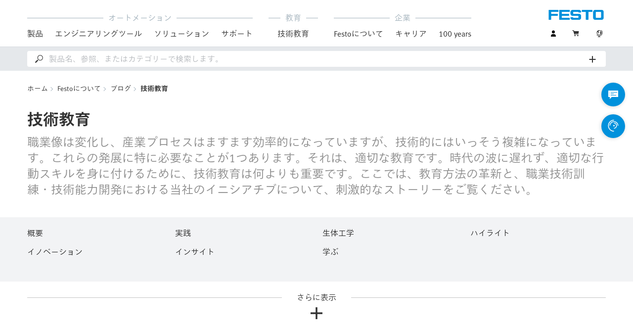

--- FILE ---
content_type: text/html;charset=UTF-8
request_url: https://www.festo.com/jp/ja/e/festonituite/blog/didactic-id_9229-320/
body_size: 10845
content:
<!DOCTYPE html>
<html lang="ja-JP">
<head>
    <title>
        &#25216;&#34899;&#25945;&#32946; - &#27010;&#35201; | Festo JP</title>

    <meta http-equiv="Content-Type" content="text/html; charset=utf-8"/>
    <meta http-equiv="X-UA-Compatible" content="IE=edge">
    <meta name="viewport" content="width=device-width, initial-scale=1">

    <meta name="author" content="Festo">

    <link rel="canonical" href="https://www.festo.com/jp/ja/e/festonituite/blog/didactic-id_9229-320/">
        <link rel="alternate" hreflang="ja-JP" href="https://www.festo.com/jp/ja/e/festonituite/blog/didactic-id_9229-320/">
<link rel="alternate" hreflang="bg-BG" href="https://www.festo.com/bg/bg/e/za-festo/blog/didactic-id_9229-320/">
<link rel="alternate" hreflang="cs-CZ" href="https://www.festo.com/cz/cs/e/o-firme-festo/blog/didactic-id_9229-320/">
<link rel="alternate" hreflang="de-AT" href="https://www.festo.com/at/de/e/uber-festo/blog/didactic-id_9229-320/">
<link rel="alternate" hreflang="de-CH" href="https://www.festo.com/ch/de/e/uber-festo/blog/didactic-id_9229-320/">
<link rel="alternate" hreflang="de-DE" href="https://www.festo.com/de/de/e/uber-festo/blog/didactic-id_9229-320/">
<link rel="alternate" hreflang="en-AE" href="https://www.festo.com/ae/en/e/about-festo/blog/didactic-id_9229-320/">
<link rel="alternate" hreflang="en-AT" href="https://www.festo.com/at/en/e/about-festo/blog/didactic-id_9229-320/">
<link rel="alternate" hreflang="en-AU" href="https://www.festo.com/au/en/e/about-festo/blog/didactic-id_9229-320/">
<link rel="alternate" hreflang="en-CA" href="https://www.festo.com/ca/en/e/about-festo/blog/didactic-id_9229-320/">
<link rel="alternate" hreflang="en-CH" href="https://www.festo.com/ch/en/e/about-festo/blog/didactic-id_9229-320/">
<link rel="alternate" hreflang="en-CN" href="https://www.festo.com.cn/cn/en/e/about-festo/blog/didactic-id_9229-320/">
<link rel="alternate" hreflang="en-DE" href="https://www.festo.com/de/en/e/about-festo/blog/didactic-id_9229-320/">
<link rel="alternate" hreflang="en-DK" href="https://www.festo.com/dk/en/e/about-festo/blog/didactic-id_9229-320/">
<link rel="alternate" hreflang="en-EE" href="https://www.festo.com/ee/en/e/about-festo/blog/didactic-id_9229-320/">
<link rel="alternate" hreflang="en-FI" href="https://www.festo.com/fi/en/e/about-festo/blog/didactic-id_9229-320/">
<link rel="alternate" hreflang="en-GB" href="https://www.festo.com/gb/en/e/about-festo/blog/didactic-id_9229-320/">
<link rel="alternate" hreflang="en-GR" href="https://www.festo.com/gr/en/e/about-festo/blog/didactic-id_9229-320/">
<link rel="alternate" hreflang="en-HK" href="https://www.festo.com/hk/en/e/about-festo/blog/didactic-id_9229-320/">
<link rel="alternate" hreflang="en-ID" href="https://www.festo.com/id/en/e/about-festo/blog/didactic-id_9229-320/">
<link rel="alternate" hreflang="en-IE" href="https://www.festo.com/ie/en/e/about-festo/blog/didactic-id_9229-320/">
<link rel="alternate" hreflang="en-IL" href="https://www.festo.com/il/en/e/about-festo/blog/didactic-id_9229-320/">
<link rel="alternate" hreflang="en-IN" href="https://www.festo.com/in/en/e/about-festo/blog/didactic-id_9229-320/">
<link rel="alternate" hreflang="en-LT" href="https://www.festo.com/lt/en/e/about-festo/blog/didactic-id_9229-320/">
<link rel="alternate" hreflang="en-LV" href="https://www.festo.com/lv/en/e/about-festo/blog/didactic-id_9229-320/">
<link rel="alternate" hreflang="en-MY" href="https://www.festo.com/my/en/e/about-festo/blog/didactic-id_9229-320/">
<link rel="alternate" hreflang="en-NO" href="https://www.festo.com/no/en/e/about-festo/blog/didactic-id_9229-320/">
<link rel="alternate" hreflang="en-NZ" href="https://www.festo.com/nz/en/e/about-festo/blog/didactic-id_9229-320/">
<link rel="alternate" hreflang="en-PH" href="https://www.festo.com/ph/en/e/about-festo/blog/didactic-id_9229-320/">
<link rel="alternate" hreflang="en-SE" href="https://www.festo.com/se/en/e/about-festo/blog/didactic-id_9229-320/">
<link rel="alternate" hreflang="en-SG" href="https://www.festo.com/sg/en/e/about-festo/blog/didactic-id_9229-320/">
<link rel="alternate" hreflang="en-TW" href="https://www.festo.com/tw/en/e/about-festo/blog/didactic-id_9229-320/">
<link rel="alternate" hreflang="en-US" href="https://www.festo.com/us/en/e/about-festo/blog/didactic-id_9229-320/">
<link rel="alternate" hreflang="en-ZA" href="https://www.festo.com/za/en/e/about-festo/blog/didactic-id_9229-320/">
<link rel="alternate" hreflang="es-AR" href="https://www.festo.com/ar/es/e/sobre-festo/blog/didactic-id_9229-320/">
<link rel="alternate" hreflang="es-CL" href="https://www.festo.com/cl/es/e/sobre-festo/blog/didactic-id_9229-320/">
<link rel="alternate" hreflang="es-CO" href="https://www.festo.com/co/es/e/sobre-festo/blog/didactic-id_9229-320/">
<link rel="alternate" hreflang="es-ES" href="https://www.festo.com/es/es/e/sobre-festo/blog/didactic-id_9229-320/">
<link rel="alternate" hreflang="es-MX" href="https://www.festo.com/mx/es/e/sobre-festo/blog/didactic-id_9229-320/">
<link rel="alternate" hreflang="es-PE" href="https://www.festo.com/pe/es/e/sobre-festo/blog/didactic-id_9229-320/">
<link rel="alternate" hreflang="fr-BE" href="https://www.festo.com/be/fr/e/a-propos-de-festo/blog/didactic-id_9229-320/">
<link rel="alternate" hreflang="fr-CA" href="https://www.festo.com/ca/fr/e/a-propos-de-festo/blog/didactic-id_9229-320/">
<link rel="alternate" hreflang="fr-CH" href="https://www.festo.com/ch/fr/e/a-propos-de-festo/blog/didactic-id_9229-320/">
<link rel="alternate" hreflang="fr-FR" href="https://www.festo.com/fr/fr/e/a-propos-de-festo/blog/didactic-id_9229-320/">
<link rel="alternate" hreflang="hr-HR" href="https://www.festo.com/hr/hr/e/o-festu/blog/didactic-id_9229-320/">
<link rel="alternate" hreflang="hu-HU" href="https://www.festo.com/hu/hu/e/a-festo-rol/blog/didactic-id_9229-320/">
<link rel="alternate" hreflang="it-CH" href="https://www.festo.com/ch/it/e/informazioni-su-festo/blog/didactic-id_9229-320/">
<link rel="alternate" hreflang="it-IT" href="https://www.festo.com/it/it/e/informazioni-su-festo/blog/didactic-id_9229-320/">
<link rel="alternate" hreflang="ko-KR" href="https://www.festo.com/kr/ko/e/about-festo/blog/didactic-id_9229-320/">
<link rel="alternate" hreflang="nl-BE" href="https://www.festo.com/be/nl/e/over-festo/blog/didactic-id_9229-320/">
<link rel="alternate" hreflang="nl-NL" href="https://www.festo.com/nl/nl/e/over-festo/blog/didactic-id_9229-320/">
<link rel="alternate" hreflang="pl-PL" href="https://www.festo.com/pl/pl/e/o-festo/blog/didactic-id_9229-320/">
<link rel="alternate" hreflang="pt-BR" href="https://www.festo.com/br/pt/e/sobre-a-festo/blog/didactic-id_9229-320/">
<link rel="alternate" hreflang="pt-PT" href="https://www.festo.com/pt/pt/e/sobre-a-festo/blog/didactic-id_9229-320/">
<link rel="alternate" hreflang="ro-RO" href="https://www.festo.com/ro/ro/e/despre-festo/blog/didactic-id_9229-320/">
<link rel="alternate" hreflang="sk-SK" href="https://www.festo.com/sk/sk/e/o-spolocnosti-festo/blog/didactic-id_9229-320/">
<link rel="alternate" hreflang="sl-SI" href="https://www.festo.com/si/sl/e/o-druzbi-festo/blog/didactic-id_9229-320/">
<link rel="alternate" hreflang="sr-RS" href="https://www.festo.com/rs/sr/e/o-kompaniji-festo/blog/didactic-id_9229-320/">
<link rel="alternate" hreflang="th-TH" href="https://www.festo.com/th/th/e/ekiiywkab-festo/blog/didactic-id_9229-320/">
<link rel="alternate" hreflang="tr-TR" href="https://www.festo.com/tr/tr/e/festo-hakkinda/blog/didactic-id_9229-320/">
<link rel="alternate" hreflang="uk-UA" href="https://www.festo.com/ua/uk/e/pro-festo/blog/didactic-id_9229-320/">
<link rel="alternate" hreflang="vi-VN" href="https://www.festo.com/vn/vi/e/ve-festo/blog/didactic-id_9229-320/">
<link rel="alternate" hreflang="zh-CN" href="https://www.festo.com.cn/cn/zh/e/about-festo/blog/didactic-id_9229-320/">
<link rel="alternate" hreflang="zh-HK" href="https://www.festo.com/hk/zh/e/about-festo/blog/didactic-id_9229-320/">
<link rel="alternate" hreflang="zh-TW" href="https://www.festo.com/tw/zh/e/about-festo/blog/didactic-id_9229-320/">
<meta name="keywords">
<meta name="description" content="ここでは、教育方法の革新と、職業技術訓練・技術能力開発における当社のイニシアチブについて、刺激的なストーリーをご覧ください。">
<meta name="topics" content="About Festo, Blog, Technical training">
<meta name="robots" content="index,follow">
<link rel="shortcut icon" type="image/x-icon" media="all" href="/media/fox/frontend/img/favicon.ico"/>

    <link rel="stylesheet" type="text/css" href="/media/fox/frontend/css/main_css.css"/>

<link rel="stylesheet" type="text/css" href="https://www.festo.com/fonts/festoJP.css"/>

<script type="text/javascript">
        // econda: emos3
        window.emos3 = {
            defaults: {
            },
            stored: [],
            send: function (p) { this.stored.push(p); },
            chunksStored: [],
            sendChunks: function (p) { this.chunksStored.push(p); }
        };
        // Festo: datalayer
        var fwaLayer = {
                stored: [],
                chunksStored: [],
            "global":{"systemId":"p","languageId":"ja","countryId":"jp"},"page":{"pageType":"magazine page/tag view","globalContentId":"9229-320","contentLabel":"about festo/blog/technical training"},"user":{"role":"anonymous","hasDealerRights":"false","isCertifiedDealer":"false","companyId":"anonymous","contactData":"anonymous"},
            send: function (p) { this.stored.push(p); },
            sendChunks: function (p) { this.chunksStored.push(p); }
        };
    </script>
<script type="text/javascript">
      // Duration in milliseconds to wait while the Kameleoon application file is loaded
      var kameleoonLoadingTimeout = 1000;


      window.kameleoonQueue = window.kameleoonQueue || [];
      window.kameleoonStartLoadTime = new Date().getTime();
      if (! document.getElementById("kameleoonLoadingStyleSheet") && ! window.kameleoonDisplayPageTimeOut)
      {
        var kameleoonS = document.getElementsByTagName("script")[0];
        var kameleoonCc = "* { visibility: hidden !important; background-image: none !important; }";
        var kameleoonStn = document.createElement("style");
        kameleoonStn.type = "text/css";
        kameleoonStn.id = "kameleoonLoadingStyleSheet";
        if (kameleoonStn.styleSheet)
        {
          kameleoonStn.styleSheet.cssText = kameleoonCc;
        }
        else
        {
          kameleoonStn.appendChild(document.createTextNode(kameleoonCc));
        }
        kameleoonS.parentNode.insertBefore(kameleoonStn, kameleoonS);
        window.kameleoonDisplayPage = function(fromEngine)
        {
          if (!fromEngine)
          {
            window.kameleoonTimeout = true;
          }
          if (kameleoonStn.parentNode)
          {
            kameleoonStn.parentNode.removeChild(kameleoonStn);
          }
        };
        window.kameleoonDisplayPageTimeOut = window.setTimeout(window.kameleoonDisplayPage, kameleoonLoadingTimeout);
      }
    </script>
    <script type="text/javascript" src="//5twvwv0qrs.kameleoon.eu/kameleoon.js" async="true"></script>
</head>

<body class="container-body header-container js-header-container"
         data-ckns-cookie-domain="festo.com" 
>

<header class="header js-header js-jump-to-anchor-offset">
    <section class="yCmsContentSlot">
</section><div class="jsx-outdated-browser"
         data-browsers="ie"
         data-show-popup="true"
         data-translations="{&quot;warning&quot;:&quot;警告&quot;,&quot;close&quot;:&quot;閉じる&quot;,&quot;popupHeader&quot;:&quot;恐れ入りますが、ご使用のブラウザはサポートされていません。&quot;,&quot;popupMessage&quot;:&quot;そのため、ウェブサイトが正しく表示されない可能性があります。ブラウザを最新のバージョンに更新してください。ありがとうございます。&quot;,&quot;popupMoreInfoHeader&quot;:&quot;ブラウザを更新する必要があるのはなぜですか？&quot;,&quot;popupMoreInfo&quot;:[{&quot;header&quot;:&quot;当社ウェブサイトで今まで以上の体験を&quot;,&quot;message&quot;:&quot;新しいテクノロジーは、古いブラウザではサポートされていません。ページが目的どおりに機能しなかったり、ページの一部が全く表示されない場合が頻繁にあります。&quot;},{&quot;header&quot;:&quot;より優れたセキュリティ&quot;,&quot;message&quot;:&quot;古いウェブブラウザを使用していると個人データが読み取られるリスクがあります。さらに、スパイウェアがPCにダウンロードされる可能性があり、スパイウェアによってパスワード, クレジットカード番号, スクリーンショットがキャプチャされハッカーに転送されることがあります。&quot;},{&quot;header&quot;:&quot;より迅速なサーフィン&quot;,&quot;message&quot;:&quot;古いブラウザでは、ページの読み込み時間が長くなることがよくあります。また、古いブラウザではブラウザのクラッシュが発生することもあります。&quot;}]}">
    </div>
    <script src="/media/fox/react/outdated_browser.js" defer></script>
<nav class="container-fluid container-xl navigation navigation__main">
        <div class="jsx-main-navigation"
     data-translations="{&quot;backText&quot;:&quot;戻る&quot;,&quot;viewAllText&quot;:&quot;すべて表示&quot;}"
     data-navigation-url="https://www.festo.com/jp/ja/navigation?type=DEFAULT"
     data-url-context="https://www.festo.com/jp/ja">
</div>
<script src="/media/fox/react/main_navigation.js" defer></script>
<div class="navigation__aside">
            <div class="meta-navigation">
    <ul class="meta-navigation__items">
        <li class="meta-navigation__item">
    <div class="jsx-account-widget"
         data-csrf-token="185da30f-6955-451d-a4e1-5fb260d39ced"
         data-user-id="anonymous">
    </div>
</li>
<script src="/media/fox/react/account_widget.js" defer></script>
<li class="meta-navigation__item">
    <div class="jsx-mini-cart"
         data-url="https://www.festo.com/jp/ja/cart/"
         data-entry-count=""
         data-translations="{&quot;loadingSpinner&quot;:&quot;読み込んでいます...&quot;,&quot;cart&quot;:&quot;カート&quot;}"
         data-fwa-elements-id="elements/{pageIdPlaceholder}/head/navigation/1/meta/カート/2"
        >
    </div>
    <script src="/media/fox/react/mini_cart.js" defer></script>
</li>

<li class="meta-navigation__item"> <!-- //NOSONAR -->
    <div class="jsx-language-switch"
         data-current-country-full-name="日本"
         data-current-country-short-code="JP"
         data-country-switch-fwa-elements-id="elements/{pageIdPlaceholder}/head/navigation/1/meta/日本/3"
         data-switch-country-url="https://www.festo.com/countryselection"
         data-user-type=""
         data-language-switch=""
         data-wrong-base-store-tooltip=""></div>
    <script src="/media/fox/react/language_switch.js" defer></script>
</li>
</ul>
</div>
<a href="https://www.festo.com/jp/ja/" class="logo navigation__logo" data-fwa-elements-id="elements/{pageIdPlaceholder}/head/navigation/1/meta/festo logo/4">
            

<img width="120px" height="20px" src="/media/fox/frontend/img/svg/logo_blue.svg" alt="#"/>
</a>
    </div>
    </nav>

    <div class="jsx-search-bar search"
     data-analytics="true"
     data-csrf-token="185da30f-6955-451d-a4e1-5fb260d39ced"
     data-search-term=""
     data-settings="{&quot;delay&quot;:&quot;500&quot;,&quot;minChars&quot;:&quot;2&quot;,&quot;moduleType&quot;:&quot;&quot;,&quot;isCartPage&quot;:&quot;false&quot;,&quot;didacticTabSearchActive&quot;:&quot;&quot;,&quot;isProductKey&quot;:&quot;false&quot;,&quot;isOrderId&quot;:&quot;false&quot;}"
     data-urls=""
     data-is-user-type-e-procurement="false"
     data-free-text-search=""
     data-user="{&quot;type&quot;:&quot;ANONYMOUS&quot;,&quot;userUpgradeAllowed&quot;:false,&quot;userUpgradePending&quot;:false}"
>
</div>
<script src="/media/fox/react/search_bar.js" defer></script>
</header>
<div class="page-overlay page-overlay--opaque js-page-overlay"></div>
<div class="loading-spinner hidden js-loading-spinner">
    <div class="loading-spinner__overlay"></div>
    <div class="loading-spinner__container">
        <div class="loading-spinner__circle-container">
            <div class="loading-spinner__circle-fist"></div>
            <div class="loading-spinner__circle-second"></div>
            <div class="loading-spinner__circle-third"></div>
            <div class="loading-spinner__circle-fourth"></div>
        </div>
        <div class="loading-spinner__text">読み込んでいます...</div>
    </div>
</div>
<div class="jsx-header-slider" data-slides="[]" data-restrictions="[]" data-zoom="true"
     data-header-slider-duration="2000"></div>
<script src="/media/fox/react/header_slider.js" defer></script>
<div class="breadcrumb">

		<div class="container-fluid">
			<div class="row">
				<div class="col-xs-12">
					<ol class="breadcrumb__items">
                        <li class="breadcrumb-item">
                                <p class="breadcrumb-item__text">
									<a href="https://www.festo.com/jp/ja/" class="breadcrumb-item__link"
									   data-fwa-elements-id="elements/{pageIdPlaceholder}/body/navigation/1/breadcrumb/ホーム/1"
									>ホーム</a>
                                </p>
                            </li>
							<li class="breadcrumb-item">
								<p class="breadcrumb-item__text">
									<a href="https://www.festo.com/jp/ja/e/festonituite-id_3847/" class="breadcrumb-item__link"
											   data-fwa-elements-id="elements/{pageIdPlaceholder}/body/navigation/1/breadcrumb/festoについて/2">Festoについて</a>
										</p>
							</li>
						<li class="breadcrumb-item">
								<p class="breadcrumb-item__text">
									<a href="https://www.festo.com/jp/ja/e/festonituite/blog-id_177025/" class="breadcrumb-item__link"
											   data-fwa-elements-id="elements/{pageIdPlaceholder}/body/navigation/1/breadcrumb/ブログ/3">ブログ</a>
										</p>
							</li>
						<li class="breadcrumb-item">
								<p class="breadcrumb-item__text">
									技術教育</p>
							</li>
						</ol>
				</div>
			</div>
		</div>
	</div>

			<!-- headline & intro -->
			<section class="container-fluid">
			  <div class="row">
			    <div class="col-xs-12">
			      	<h1 class="main-headline">技術教育</h1>
					      <div class="intro">
					        <p>
					        職業像は変化し、産業プロセスはますます効率的になっていますが、技術的にはいっそう複雑になっています。これらの発展に特に必要なことが1つあります。それは、適切な教育です。時代の波に遅れず、適切な行動スキルを身に付けるために、技術教育は何よりも重要です。ここでは、教育方法の革新と、職業技術訓練・技術能力開発における当社のイニシアチブについて、刺激的なストーリーをご覧ください。
					        </p>
					      </div>
			    </div>
			  </div>
			</section>
		<section class="yCmsContentSlot">

				<a id="magazine_uebersichtsseite__tags" name="magazine_uebersichtsseite__tags"></a>
	        <section>
	      <div class="magazine-articles">
	        <div class="container-fluid">
	            <div class="row">
	              <div class="col-xs-12">
	                <div class="accordion__element toggle-module tag-filters js-tag-filters">
	                  <div class="accordion-toggle tag-filters__toggle visible-xs">
	                    <div class="paragraph-headline accordion-toggle__text tag-filters__toggle-text js-toggle">
	                        <div class="accordion-toggle__text--show">表示</div>
	                        <div class="accordion-toggle__text--hide">隠す</div>
	                        <div class="accordion-toggle__icons tag-filters__toggle-icons">
	                          <span class="icon-arrow-down toggle-icon accordion-toggle__icon tag-filters__toggle-icon"></span>
	                          <span class="icon-arrow-up toggle-icon accordion-toggle__icon tag-filters__toggle-icon"></span>
	                        </div>
	                    </div>
	                  </div>
	                  <div class="row toggle-module__content accordion__content tag-filters__content">
							<a href="https://www.festo.com/jp/ja/e/festonituite/blog-id_177025/" title="概要" class="col-xs-12 col-sm-6 col-md-3 tag-filters__filter overline"  >概要</a>
							<a href="https://www.festo.com/jp/ja/e/festonituite/blog/in-practice-id_9229-65/" title="実践" class="col-xs-12 col-sm-6 col-md-3 tag-filters__filter overline"  >実践</a>
							<a href="https://www.festo.com/jp/ja/e/festonituite/blog/bionics-id_9229-66/" title="生体工学" class="col-xs-12 col-sm-6 col-md-3 tag-filters__filter overline"  >生体工学</a>
							<a href="https://www.festo.com/jp/ja/e/festonituite/blog/highlights-id_9229-68/" title="ハイライト" class="col-xs-12 col-sm-6 col-md-3 tag-filters__filter overline"  >ハイライト</a>
							<a href="https://www.festo.com/jp/ja/e/festonituite/blog/innovation-id_9229-69/" title="イノベーション" class="col-xs-12 col-sm-6 col-md-3 tag-filters__filter overline"  >イノベーション</a>
							<a href="https://www.festo.com/jp/ja/e/festonituite/blog/insights-id_9229-64/" title="インサイト" class="col-xs-12 col-sm-6 col-md-3 tag-filters__filter overline"  >インサイト</a>
							<a href="https://www.festo.com/jp/ja/e/festonituite/blog/learning-id_9229-67/" title="学ぶ" class="col-xs-12 col-sm-6 col-md-3 tag-filters__filter overline"  >学ぶ</a>
	                  </div>
	                  <div class="toggle module-toggle tag-filters__toggle visible-sm js-toggle">
                        <span class="module-toggle__text module-toggle__text--show tag-filters__toggle-text">表示<span class="icon-plus module-toggle__icon"></span></span>
                        <span class="module-toggle__text module-toggle__text--hide tag-filters__toggle-text">隠す<span class="icon-minus module-toggle__icon"></span></span>
	                  </div>
	                </div>
	              </div>
				</div>
				<div class="row">
					<div class=" js-load-more-module js-lazy-load" data-batch-size="12" data-module-id="filtered-articles-0">
<div class="col-xs-12 col-sm-6 col-md-4 magazine-articles__article hidden js-load-more-item">
	<div class="journal-teaser">
			<a href="https://www.festo.com/jp/ja/e/festonituite/blog/learning/ziyamaika-ji-shu-jiao-yu-gasheng-michu-suzhan-wang-id_66995/" title="ジャマイカ：技術教育が生み出す展望" target="_self"  > <picture> <source srcset="https://www.festo.com/media/cms/central/media/editorial/img/trends/Festo_Jamaica_FACT_Opening-2_fix444x250.webp" width="444" height="250" media="(min-width:444px)" type="image/webp" /> <source srcset="https://www.festo.com/media/cms/central/media/editorial/img/trends/Festo_Jamaica_FACT_Opening-2_fix444x250.jpg" width="444" height="250" media="(min-width:444px)" /> <img class="seo-content-image-aspect-ratio journal-teaser__image" alt="ジャマイカのFACTテクニカルトレーニングセンター" src="https://www.festo.com/media/cms/central/media/editorial/img/trends/Festo_Jamaica_FACT_Opening-2_fix444x250.jpg" width="444" height="250" onError="this.className='seo-content-image-aspect-ratio journal-teaser__image'"; /> </picture> <div class="journal-teaser__text-content"> <p class="copytext journal-teaser__title"> 学ぶ </p> <p class="sub-headline journal-teaser__headline js-shave-client"> ジャマイカ：技術教育が生み出す展望 </p> <p class="copytext journal-teaser__description js-shave-client" style=""> ジャマイカとドイツのイニシエータにとって、このプロジェクトの実現には多くの忍耐力が必要でした。しかしそれだけの価値がありました。2018年9月以来、ジャマイカのKingstonにあるかつての海賊港のそばで若いエンジニアとメカトロニクス技術者の育成が行われています。彼ら学生は新興カリブ海諸国の経済発展への希望です。 </p> <span class="text-link">続きを読む</span> </div> </a>
			<div class="journal-teaser__tags">
                <a href="https://www.festo.com/jp/ja/e/festonituite/blog/didactic-id_9229-320/" title="技術教育" class="text-link" target="_self"  >&#35;技術教育</a>
			</div>
	</div>
</div>
<div class="col-xs-12 col-sm-6 col-md-4 magazine-articles__article hidden js-load-more-item">
	<div class="journal-teaser">
			<a href="https://www.festo.com/jp/ja/e/festonituite/blog/learning/bian-dong-zhong-nozhi-ye-id_34297/" title="働き方の改革" target="_self"  > <picture> <source srcset="https://www.festo.com/media/cms/central/media/editorial/img/Hololens_1_fix444x250.webp" width="444" height="250" media="(min-width:444px)" type="image/webp" /> <source srcset="https://www.festo.com/media/cms/central/media/editorial/img/Hololens_1_fix444x250.jpg" width="444" height="250" media="(min-width:444px)" /> <img class="seo-content-image-aspect-ratio journal-teaser__image" alt="働き方の改革：HoloLens を使う作業員" src="https://www.festo.com/media/cms/central/media/editorial/img/Hololens_1_fix444x250.jpg" width="444" height="250" onError="this.className='seo-content-image-aspect-ratio journal-teaser__image'"; /> </picture> <div class="journal-teaser__text-content"> <p class="copytext journal-teaser__title"> 学ぶ </p> <p class="sub-headline journal-teaser__headline js-shave-client"> 働き方の改革 </p> <p class="copytext journal-teaser__description js-shave-client" style=""> 変化：Industry 4.0は産業労働環境、ひいては関連する職業の変化につながります。10年前や15年前にはとても考えられなかったことが今日ではすでに現実のものとなっていたり、Industry 4.0の目標として追求されたりしています。しかしこのことは従業員にはどのような影響を与えるでしょうか？今回のこのシリーズでは作業者/専門作業員について見ていきましょう。 </p> <span class="text-link">続きを読む</span> </div> </a>
			<div class="journal-teaser__tags">
                <a href="https://www.festo.com/jp/ja/e/festonituite/blog/didactic-id_9229-320/" title="技術教育" class="text-link" target="_self"  >&#35;技術教育</a>
			</div>
	</div>
</div>
<div class="col-xs-12 col-sm-6 col-md-4 magazine-articles__article hidden js-load-more-item">
	<div class="journal-teaser">
			<a href="https://www.festo.com/jp/ja/e/festonituite/blog/in-practice/kiramekuwei-lai-henoliu-dong-de-napurosesu-id_33121/" title="きらめく未来への流動的なプロセス" target="_self"  > <picture> <source srcset="https://www.festo.com/media/cms/central/media/editorial/img/did/magazin/Sektkellerei-Kessler-Reifender-Sekt-in-Flaschen_fix444x250.webp" width="444" height="250" media="(min-width:444px)" type="image/webp" /> <source srcset="https://www.festo.com/media/cms/central/media/editorial/img/did/magazin/Sektkellerei-Kessler-Reifender-Sekt-in-Flaschen_fix444x250.jpg" width="444" height="250" media="(min-width:444px)" /> <img class="seo-content-image-aspect-ratio journal-teaser__image" alt="スパークリングワインセラーKessler社のトレーニングおよびコンサルティング" src="https://www.festo.com/media/cms/central/media/editorial/img/did/magazin/Sektkellerei-Kessler-Reifender-Sekt-in-Flaschen_fix444x250.jpg" width="444" height="250" onError="this.className='seo-content-image-aspect-ratio journal-teaser__image'"; /> </picture> <div class="journal-teaser__text-content"> <p class="copytext journal-teaser__title"> 実践 </p> <p class="sub-headline journal-teaser__headline js-shave-client"> きらめく未来への流動的なプロセス </p> <p class="copytext journal-teaser__description js-shave-client" style=""> Kesslerという名前には伝統があります。1826年に設立されたドイツ最古のスパークリングワインセラーである同社は高品質なシャンパンやその他のワインに力を注いでおり、今後もさらなる成長を目指しています。そのために伝統的な製法と最新の製造システムを使用します。Festoトレーニング＆コンサルティングのエキスパートが新しいプロセスを可能な限りスムーズにするためのサポートを行います。 </p> <span class="text-link">続きを読む</span> </div> </a>
			<div class="journal-teaser__tags">
                <a href="https://www.festo.com/jp/ja/e/festonituite/blog/didactic-id_9229-320/" title="技術教育" class="text-link" target="_self"  >&#35;技術教育</a>
                <a href="https://www.festo.com/jp/ja/e/festonituite/blog/food-id_9229-513/" title="食品" class="text-link" target="_self"  >&#35;食品</a>
			</div>
	</div>
</div>
<div class="col-xs-12 col-sm-6 col-md-4 magazine-articles__article hidden js-load-more-item">
	<div class="journal-teaser">
			<a href="https://www.festo.com/jp/ja/e/festonituite/blog/in-practice/barubunituitenoduan-qi-yan-xiu-id_34263/" title="バルブについての短期研修" target="_self"  > <picture> <source srcset="https://www.festo.com/media/cms/central/media/editorial/img/did/magazin/Inhouse-Training-Apfelflug_fix444x250.webp" width="444" height="250" media="(min-width:444px)" type="image/webp" /> <source srcset="https://www.festo.com/media/cms/central/media/editorial/img/did/magazin/Inhouse-Training-Apfelflug_fix444x250.jpg" width="444" height="250" media="(min-width:444px)" /> <img class="seo-content-image-aspect-ratio journal-teaser__image" alt="社内トレーニング" src="https://www.festo.com/media/cms/central/media/editorial/img/did/magazin/Inhouse-Training-Apfelflug_fix444x250.jpg" width="444" height="250" onError="this.className='seo-content-image-aspect-ratio journal-teaser__image'"; /> </picture> <div class="journal-teaser__text-content"> <p class="copytext journal-teaser__title"> 実践 </p> <p class="sub-headline journal-teaser__headline js-shave-client"> バルブについての短期研修 </p> <p class="copytext journal-teaser__description js-shave-client" style=""> オーストリア最大の遊園地であるFamilyparkには毎年50万人以上の人々が訪れます。また空気圧と圧縮空気のおかげで多くのアトラクションでたくさんの動きが生み出されています。Familyparkの技術者たちは何があっても停止せず、常に完全な安全性が保たれるように、Festoトレーニング＆コンサルティングが開催した2日間のコースを修了しましたがもちろんここにはエンターテイメント的な要素もありました。 </p> <span class="text-link">続きを読む</span> </div> </a>
			<div class="journal-teaser__tags">
                <a href="https://www.festo.com/jp/ja/e/festonituite/blog/didactic-id_9229-320/" title="技術教育" class="text-link" target="_self"  >&#35;技術教育</a>
			</div>
	</div>
</div>
<div class="col-xs-12 col-sm-6 col-md-4 magazine-articles__article hidden js-load-more-item">
	<div class="journal-teaser">
			<a href="https://www.festo.com/jp/ja/e/festonituite/blog/learning/xin-siixue-xi-nei-rong-matahaxin-siixue-xi-fang-fa-id_35094/" title="新しい学習 - それとも新たに何かを学ぶ？" target="_self"  > <picture> <source srcset="https://www.festo.com/media/cms/central/media/editorial/img/Stefan_Dietl_fix444x250.webp" width="444" height="250" media="(min-width:444px)" type="image/webp" /> <source srcset="https://www.festo.com/media/cms/central/media/editorial/img/Stefan_Dietl_fix444x250.jpg" width="444" height="250" media="(min-width:444px)" /> <img class="seo-content-image-aspect-ratio journal-teaser__image" alt="新しい学習" src="https://www.festo.com/media/cms/central/media/editorial/img/Stefan_Dietl_fix444x250.jpg" width="444" height="250" onError="this.className='seo-content-image-aspect-ratio journal-teaser__image'"; /> </picture> <div class="journal-teaser__text-content"> <p class="copytext journal-teaser__title"> 学ぶ </p> <p class="sub-headline journal-teaser__headline js-shave-client"> 新しい学習 - それとも新たに何かを学ぶ？ </p> <p class="copytext journal-teaser__description js-shave-client" style=""> デジタル化は生活のあらゆる分野に浸透しつつあり、 職業訓練も例外なく影響されています。しかしこの変化はどこまで続くのでしょうか？対象となる分野はあとわずかなのでしょうか、それとも変化はより大きなものになるのでしょうか？ </p> <span class="text-link">続きを読む</span> </div> </a>
			<div class="journal-teaser__tags">
                <a href="https://www.festo.com/jp/ja/e/festonituite/blog/didactic-id_9229-320/" title="技術教育" class="text-link" target="_self"  >&#35;技術教育</a>
			</div>
	</div>
</div>
<div class="col-xs-12 col-sm-6 col-md-4 magazine-articles__article hidden js-load-more-item">
	<div class="journal-teaser">
			<a href="https://www.festo.com/jp/ja/e/festonituite/blog/learning/jiao-shi-tositehuo-yue-surunan-nu-norobotuto-id_35076/" title="ロボット先生" target="_self"  > <picture> <source srcset="https://www.festo.com/media/cms/central/media/editorial/img/pepper_gesicht_fix444x250.webp" width="444" height="250" media="(min-width:444px)" type="image/webp" /> <source srcset="https://www.festo.com/media/cms/central/media/editorial/img/pepper_gesicht_fix444x250.jpg" width="444" height="250" media="(min-width:444px)" /> <img class="seo-content-image-aspect-ratio journal-teaser__image" alt="ロボット先生" src="https://www.festo.com/media/cms/central/media/editorial/img/pepper_gesicht_fix444x250.jpg" width="444" height="250" onError="this.className='seo-content-image-aspect-ratio journal-teaser__image'"; /> </picture> <div class="journal-teaser__text-content"> <p class="copytext journal-teaser__title"> 学ぶ </p> <p class="sub-headline journal-teaser__headline js-shave-client"> ロボット先生 </p> <p class="copytext journal-teaser__description js-shave-client" style=""> 人は自身のイメージを細心の注意を払って作り上げ、これを色々変えることで進歩していきます。人工知能は日常生活のヘルパーとしてますます頻繁に私たちの生活に入り込み、教室やその他の教育現場でさえロボットが登場します。 </p> <span class="text-link">続きを読む</span> </div> </a>
			<div class="journal-teaser__tags">
                <a href="https://www.festo.com/jp/ja/e/festonituite/blog/didactic-id_9229-320/" title="技術教育" class="text-link" target="_self"  >&#35;技術教育</a>
			</div>
	</div>
</div>
<div class="col-xs-12 col-sm-6 col-md-4 magazine-articles__article hidden js-load-more-item">
	<div class="journal-teaser">
			<a href="https://www.festo.com/jp/ja/e/festonituite/blog/learning/kurieiteibu-du-li-dezitaru-id_36474/" title="現代における学習 - 創造性, 独立性, デジタル化" target="_self"  > <picture> <source srcset="https://www.festo.com/media/cms/central/media/editorial/img/trends/students-virtual-reality-glasses_200236708_fix444x250.webp" width="444" height="250" media="(min-width:444px)" type="image/webp" /> <source srcset="https://www.festo.com/media/cms/central/media/editorial/img/trends/students-virtual-reality-glasses_200236708_fix444x250.jpg" width="444" height="250" media="(min-width:444px)" /> <img class="seo-content-image-aspect-ratio journal-teaser__image" alt="教室の児童とVRゴーグル" src="https://www.festo.com/media/cms/central/media/editorial/img/trends/students-virtual-reality-glasses_200236708_fix444x250.jpg" width="444" height="250" onError="this.className='seo-content-image-aspect-ratio journal-teaser__image'"; /> </picture> <div class="journal-teaser__text-content"> <p class="copytext journal-teaser__title"> 学ぶ </p> <p class="sub-headline journal-teaser__headline js-shave-client"> 現代における学習 - 創造性, 独立性, デジタル化 </p> <p class="copytext journal-teaser__description js-shave-client" style=""> 19世紀初頭、教育学者Johann Heinrich Pestalozziが 頭と心と手による学習を指導していた時、世界はまだ多次元学習について何も知られていませんでした。しかし全体論的アプローチについてのビジョンはすでに生まれていたのです。それ以来、私たちの生活ははるかに複雑になり、複雑なタスクをこなすために複雑な方法が必要となりました。 </p> <span class="text-link">続きを読む</span> </div> </a>
			<div class="journal-teaser__tags">
                <a href="https://www.festo.com/jp/ja/e/festonituite/blog/didactic-id_9229-320/" title="技術教育" class="text-link" target="_self"  >&#35;技術教育</a>
			</div>
	</div>
</div>
					</div> 
				</div>
			</div>		
	</div>
			<div class="container-fluid">
		        <div class="row">
		          <div class="col-xs-12">
		            <div class="toggle module-toggle module-toggle--module-end-trigger js-load-more-trigger" data-module-ref="filtered-articles-0">
		                  <span class="module-toggle__text module-toggle__text--show">さらに表示<span class="icon-plus module-toggle__icon"></span>
		                  </span>
		                  <span class="module-toggle__text module-toggle__text--hide">表示を減らす<span class="icon-minus module-toggle__icon"></span>
		                  </span>
		            </div>
		          </div>
		        </div>
			</div>
    </section>
			</section><section class="yCmsContentSlot">
</section><div class="jsx-fab-bar"
     data-analytics="true"
     data-csrf-token="185da30f-6955-451d-a4e1-5fb260d39ced"
     data-info-layer-fab="
								{
									&quot;headline&quot;: &quot;重要な注意点&quot;,
									&quot;revision&quot;: &quot;336225&quot;
								}
						"
     data-info-layer-messages='[]'
        
            data-contact-layer-fab="
							{
							  &quot;headline&quot;: &quot;Festoまでお問い合わせください！&quot;,
							  &quot;chatbotSection&quot;: {
							    &quot;headline&quot;: &quot;AI制御の新しいバーチャル・アシスタントを体験しよう&quot;,
							    &quot;buttonText&quot;: &quot;会話を始める&quot;,
							    &quot;url&quot;: &quot;https://virtual-assistant.festo.com&quot;,
							    &quot;target&quot;: &quot;_blank&quot;,
							    &quot;fwaElements&quot;: &quot;elements/{pageIdPlaceholder}/body/navigation/1/side icon/virtual assistant icon/2&quot;
							  },
							  &quot;contactSection&quot;: {
							    &quot;headline&quot;: &quot;さらにサポートが必要ですか？&quot;,
							    &quot;buttonText&quot;: &quot;お問い合わせページへ&quot;,
							    &quot;fwaElements&quot;: &quot;elements/{pageIdPlaceholder}/body/navigation/1/side icon/お問い合わせページへ/2&quot;
							  }
							}
						"
            data-contact-page-url="https://www.festo.com/jp/ja/e/lian-luo-xian-id_59297/"
        
     data-info-revision-cookie-url="https://www.festo.com/jp/ja/cookies/add-info-revision-cookie"
     data-ckns-policy-cookie=""
     data-info-revision-cookie=""
     data-article-compare-fab="{&quot;translations&quot;:{&quot;addToCartButton&quot;:&quot;カートへ&quot;,&quot;loadingSpinner&quot;:&quot;読み込んでいます...&quot;,&quot;articleComparisonTitle&quot;:&quot;製品比較&quot;,&quot;articleComparisonClose&quot;:&quot;閉じる&quot;,&quot;articleComparisonClearAllAndClose&quot;:&quot;全てクリアして閉じる&quot;,&quot;articleComparisonCheckboxIdenticalLabel&quot;:&quot;同じ項目&quot;,&quot;articleComparisonCheckboxDifferentLabel&quot;:&quot;異なる項目&quot;,&quot;articleComparisonTechnicalDataTitle&quot;:&quot;テクニカルデータ&quot;,&quot;articleComparisonPriceName&quot;:&quot;価格&quot;,&quot;articleComparisonShippingDateName&quot;:&quot;発送予定日&quot;,&quot;downloadCsvText&quot;:&quot;ダウンロード&quot;,&quot;productCompareNoPriceForAnonymousUser&quot;:&quot;価格設定のためにログイン&quot;,&quot;productCompareNoPriceForBasicUser&quot;:&quot;ビジネスプロファイルのみを表示&quot;,&quot;productCompareNoPriceForBasicUserPending&quot;:&quot;Your prices get visible after your Business Account is approved.&quot;,&quot;productCompareNoPriceForBasicUserUpgrade&quot;:&quot;Please upgrade to see your specific price.&quot;,&quot;noPriceForOtherUserNoPrice&quot;:&quot;現時点では価格を決定することはできません。Festoまでお問い合わせください。&quot;},&quot;urls&quot;:{&quot;addToCartButton&quot;:&quot;https://www.festo.com/jp/ja/cart/add/?placement=ARTICLE_COMPARISON_PAGE_PRIMARY&quot;,&quot;addToCartIcon&quot;:&quot;https://www.festo.com/jp/ja/cart/add/?placement=ARTICLE_COMPARISON_PAGE_CART_ICON&quot;,&quot;login&quot;:&quot;https://www.festo.com/jp/ja/login/?direct=true&quot;,&quot;entries&quot;:&quot;https://www.festo.com/jp/ja/json/article-comparison/entries&quot;,&quot;remove&quot;:&quot;https://www.festo.com/jp/ja/json/article-comparison/remove&quot;,&quot;export&quot;:&quot;https://www.festo.com/jp/ja/json/article-comparison/export&quot;,&quot;homePage&quot;:&quot;https://www.festo.com/jp/ja&quot;},&quot;rowTypes&quot;:[&quot;PRICE&quot;,&quot;SHIPPING_DATE&quot;,&quot;FEATURE&quot;],&quot;articles&quot;:&quot;[]&quot;,&quot;userType&quot;:&quot;ANONYMOUS&quot;,&quot;userUpgradeAllowed&quot;:false,&quot;userUpgradePending&quot;:false}"
     data-translations="{&quot;headline&quot;:&quot;Festo Digital Assistant&quot;,&quot;closeText&quot;:&quot;本当に終了しますか？&quot;,&quot;navigationAlert&quot;:&quot;このページから抜けるとチャットを終了します。よろしいですか？&quot;,&quot;cancelClose&quot;:&quot;会話を続行する&quot;,&quot;confirmClose&quot;:&quot;会話を終了&quot;,&quot;loading&quot;:&quot;ロード中...&quot;,&quot;infoLayerTooltip&quot;:&quot;Information&quot;,&quot;contactTooltip&quot;:&quot;Contact&quot;,&quot;virtualAssistantTooltip&quot;:&quot;バーチャルアシスタント&quot;,&quot;compareArticlesTooltip&quot;:&quot;Article comparison&quot;}"
     data-urls="{&quot;clickToChat&quot;:&quot;https://www.festo.com/jp/ja/click-to-chat/redirect-info&quot;}">
</div>

<script src="/media/fox/react/fab_bar.js" defer></script>

			<a href="#top" title="top" class="back-to-top icon-arrow-back-to-top js-back-to-top hidden" data-fwa-elements-id="elements/{pageIdPlaceholder}/body/navigation/1/side icon/top/2" ></a>
		<footer class="jsx-footer"
        data-footer-social="[{&quot;link&quot;:{&quot;href&quot;:&quot;https://ja-jp.facebook.com/festojp/&quot;,&quot;rel&quot;:&quot;nofollow&quot;,&quot;target&quot;:&quot;_blank&quot;,&quot;text&quot;:&quot;Facebook&quot;},&quot;type&quot;:&quot;facebook&quot;},{&quot;link&quot;:{&quot;href&quot;:&quot;https://www.linkedin.com/company/%E3%83%95%E3%82%A8%E3%82%B9%E3%83%88%EF%BC%88%E6%A0%AA%EF%BC%89/?viewAsMember=true&quot;,&quot;rel&quot;:&quot;nofollow&quot;,&quot;target&quot;:&quot;_blank&quot;,&quot;text&quot;:&quot;LinkedIn&quot;},&quot;type&quot;:&quot;linkedin&quot;},{&quot;link&quot;:{&quot;href&quot;:&quot;https://www.youtube.com/user/fjpnsc&quot;,&quot;rel&quot;:&quot;nofollow&quot;,&quot;target&quot;:&quot;_blank&quot;,&quot;text&quot;:&quot;YouTube&quot;},&quot;type&quot;:&quot;youtube&quot;},{&quot;link&quot;:{&quot;href&quot;:&quot;https://www.instagram.com/festo_japan_official/&quot;,&quot;target&quot;:&quot;_blank&quot;,&quot;text&quot;:&quot;Instagram&quot;},&quot;type&quot;:&quot;instagram&quot;}]"
        data-footer-links="[{&quot;content&quot;:{&quot;links&quot;:[{&quot;href&quot;:&quot;https://www.festo.com/jp/ja/e/koapuroguramu-id_4272/&quot;,&quot;target&quot;:&quot;_self&quot;,&quot;text&quot;:&quot;コアプログラム&quot;,&quot;type&quot;:&quot;link&quot;},{&quot;href&quot;:&quot;https://www.festo.com/jp/ja/c/zhi-pin-id_pim1/&quot;,&quot;target&quot;:&quot;_self&quot;,&quot;text&quot;:&quot;製品&quot;,&quot;type&quot;:&quot;link&quot;},{&quot;href&quot;:&quot;https://www.festo.com/jp/ja/full-category-overview/&quot;,&quot;target&quot;:&quot;_self&quot;,&quot;text&quot;:&quot;Festoの製品範囲&quot;,&quot;type&quot;:&quot;link&quot;}],&quot;type&quot;:&quot;linkList&quot;},&quot;headline&quot;:&quot;年新規事項&quot;},{&quot;content&quot;:{&quot;links&quot;:[{&quot;href&quot;:&quot;https://www.festo.com/jp/ja/e/lian-luo-xian-id_59297/&quot;,&quot;target&quot;:&quot;_self&quot;,&quot;text&quot;:&quot;コンタクトフォーム&quot;,&quot;type&quot;:&quot;link&quot;},{&quot;href&quot;:&quot;https://press.festo.com/ja/jp/start&quot;,&quot;target&quot;:&quot;_blank&quot;,&quot;text&quot;:&quot;プレス&quot;,&quot;type&quot;:&quot;link&quot;}],&quot;type&quot;:&quot;linkList&quot;},&quot;headline&quot;:&quot;連絡先&quot;},{&quot;content&quot;:{&quot;links&quot;:[{&quot;href&quot;:&quot;https://www.festo.com/jp/ja/e/soriyusiyon/ye-jie/zi-dong-che-chan-ye-id_5633/&quot;,&quot;target&quot;:&quot;_self&quot;,&quot;text&quot;:&quot;自動車産業&quot;,&quot;type&quot;:&quot;link&quot;},{&quot;href&quot;:&quot;https://www.festo.com/jp/ja/e/soriyusiyon/ye-jie/dian-qi-chan-ye-id_6843/&quot;,&quot;target&quot;:&quot;_self&quot;,&quot;text&quot;:&quot;電気産業&quot;,&quot;type&quot;:&quot;link&quot;},{&quot;href&quot;:&quot;https://www.festo.com/jp/ja/e/soriyusiyon/ye-jie/shi-pin-jia-gong-oyobikun-bao-id_10263/&quot;,&quot;target&quot;:&quot;_self&quot;,&quot;text&quot;:&quot;食品加工および梱包&quot;,&quot;type&quot;:&quot;link&quot;},{&quot;href&quot;:&quot;https://www.festo.com/jp/ja/e/soriyusiyon/ye-jie/purosesuchan-ye/baiotekunorozichan-ye-zhi-yao-chan-ye-hua-zhuang-pin-chan-ye-id_1536768/&quot;,&quot;target&quot;:&quot;_self&quot;,&quot;text&quot;:&quot;バイオテクノロジー産業、製薬産業、化粧品産業&quot;,&quot;type&quot;:&quot;link&quot;},{&quot;href&quot;:&quot;https://www.festo.com/jp/ja/e/soriyusiyon/ye-jie/purosesuchan-ye/hua-xue-chan-ye-id_4189/&quot;,&quot;target&quot;:&quot;_self&quot;,&quot;text&quot;:&quot;化学産業&quot;,&quot;type&quot;:&quot;link&quot;},{&quot;href&quot;:&quot;https://www.festo.com/jp/ja/e/soriyusiyon/ye-jie/purosesuchan-ye/shui-chu-li-ji-shu-id_4732/&quot;,&quot;target&quot;:&quot;_self&quot;,&quot;text&quot;:&quot;水処理技術&quot;,&quot;type&quot;:&quot;link&quot;}],&quot;type&quot;:&quot;linkList&quot;},&quot;headline&quot;:&quot;業界&quot;}]"
        data-footer-legal="{&quot;copyright&quot;:&quot;© 2026 Festo K.K. All rights reserved&quot;,&quot;links&quot;:[{&quot;href&quot;:&quot;https://www.festo.com/jp/ja/e/fa-de-zhu-ji/-id_3741/&quot;,&quot;target&quot;:&quot;_self&quot;,&quot;text&quot;:&quot;法的注記&quot;},{&quot;href&quot;:&quot;https://www.festo.com/jp/ja/e/detabao-hu-id_3749/&quot;,&quot;target&quot;:&quot;_self&quot;,&quot;text&quot;:&quot;データ保護&quot;},{&quot;href&quot;:&quot;https://www.festo.com/jp/ja/e/fa-de-zhu-ji/onrainsabisuli-yong-gui-yue-id_3747/&quot;,&quot;target&quot;:&quot;_self&quot;,&quot;text&quot;:&quot;一般取引条件&quot;},{&quot;href&quot;:&quot;https://www.festo.com/jp/ja/e/detabao-hu/cookieporisi-id_36404/&quot;,&quot;isDidomiOpener&quot;:&quot;true&quot;,&quot;target&quot;:&quot;_blank&quot;,&quot;text&quot;:&quot;Cookie設定&quot;}]}"
>
</footer>
<script src="/media/fox/react/footer.js" defer></script>


<script type="text/javascript">
    window.isDidomiActive = true;
</script>

<div class="jsx-didomi-banner"></div>
    <script src="/media/fox/react/didomi_banner.js" defer></script>
<script type="text/javascript">
    var confKey = "null";
    var SESSION_ATTRIBUTE_NAME = "conf_key";
    if (confKey === "null") {
        window.sessionStorage.removeItem(SESSION_ATTRIBUTE_NAME);
    } else {
        window.sessionStorage.setItem(SESSION_ATTRIBUTE_NAME, confKey);
    }
</script>
<script src="/media/fox/frontend/js/vendors.js"></script>
<script src="/media/fox/frontend/js/main.js"></script>
<script src="/media/fox/react/react.js"></script>

<script src="/media/fwalib/fwa_lib_latest.js" type="text/javascript"></script>
    <script src="/media/fox/react/on_site_tracking.js"></script>
    <div id="econdaTMC"></div>
    <script type="text/javascript" id="econdaTM">
        econdaTMD = fwaLayer;
        econdatm = {
            stored: [],
            results: null,
            event: function (p) { this.stored.push(p); },
            result: function (r) { this.results = r; }
        };
        (function (d, s) {
            var f = d.getElementById(s),
                j = d.createElement('script');
            j.async = true;
            j.src = '/media/fwalib/fwa_tml_latest.js';
            f.parentNode.insertBefore(j, f);
        })(document, 'econdaTM');
    </script>
</body>

</html>


--- FILE ---
content_type: text/css
request_url: https://www.festo.com/fonts/festoJP.css
body_size: 60859
content:
/* font integration festo-japanese */

body {
    font-family: "Festo",sans-serif;
}

@font-face {
    font-family: 'Festo';
    src: url('https://www.festo.com/fonts/jp/festo-regular-0.woff2') format('woff2'), url('https://www.festo.com/fonts/jp/festo-regular-0.woff') format('woff');
    font-weight: normal;
    font-style: normal;
    unicode-range: U+25E56,U+25E62,U+25E65,U+25EC2,U+25ED8,U+25EE8,U+25F23,U+25F5C,U+25FD4,U+25FE0,U+25FFB,U+2600C,U+26017,U+26060,U+260ED,U+26222,U+2626A,U+26270,U+26286,U+2634C,U+26402,U+2667E,U+266B0,U+2671D,U+268DD,U+268EA,U+26951,U+2696F,U+26999,U+269DD,U+26A1E,U+26A58,U+26A8C,U+26AB7,U+26AFF,U+26C29,U+26C73,U+26C9E,U+26CDD,U+26E40,U+26E65,U+26F94,U+26FF6-26FF8,U+270F4,U+2710D,U+27139,U+273DA-273DB,U+273FE,U+27410,U+27449,U+27614-27615,U+27631,U+27684,U+27693,U+2770E,U+27723,U+27752,U+278B2,U+27985,U+279B4,U+27A84,U+27BB3,U+27BBE,U+27BC7,U+27C3C,U+27CB8,U+27D73,U+27DA0,U+27E10,U+27FB7,U+2808A,U+280BB,U+28277,U+28282,U+282F3,U+283CD,U+2840C,U+28455,U+2856B,U+285C8-285C9,U+286D7,U+286FA,U+28946,U+28949,U+2896B,U+28987-28988,U+289BA-289BB,U+28A1E,U+28A29,U+28A43,U+28A71,U+28A99,U+28ACD,U+28ADD,U+28AE4,U+28BC1,U+28BEF,U+28CDD,U+28D10,U+28D71,U+28DFB,U+28E0F,U+28E17,U+28E1F,U+28E36,U+28E89,U+28EEB,U+28EF6,U+28F32,U+28FF8,U+292A0,U+292B1,U+29490,U+295CF,U+2967F,U+296F0,U+29719,U+29750,U+29810,U+298C6,U+29A72,U+29D4B,U+29DDB,U+29E15,U+29E3D,U+29E49,U+29E8A,U+29EC4,U+29EDB,U+29EE9,U+29FCE,U+29FD7,U+2A01A,U+2A02F,U+2A082,U+2A0F9,U+2A190,U+2A2B2,U+2A38C,U+2A437,U+2A5F1,U+2A602,U+2A61A,U+2A6B2,U+2A9E6,U+2B746,U+2B751,U+2B753,U+2B75A,U+2B75C,U+2B765,U+2B776-2B777,U+2B77C,U+2B782,U+2B789,U+2B78B,U+2B78E,U+2B794,U+2B7AC,U+2B7AF,U+2B7BD,U+2B7C9,U+2B7CF,U+2B7D2,U+2B7D8,U+2B7F0,U+2B80D,U+2B817,U+2B81A,U+2F804,U+2F80F,U+2F815,U+2F818,U+2F81A,U+2F822,U+2F828,U+2F82C,U+2F833,U+2F83F,U+2F846,U+2F852,U+2F862,U+2F86D,U+2F873,U+2F877,U+2F884,U+2F899-2F89A,U+2F8A6,U+2F8AC,U+2F8B2,U+2F8B6,U+2F8D3,U+2F8DB-2F8DC,U+2F8E1,U+2F8E5,U+2F8EA,U+2F8ED,U+2F8FC,U+2F903,U+2F90B,U+2F90F,U+2F91A,U+2F920-2F921,U+2F945,U+2F947;
}
@font-face {
    font-family: 'Festo';
    src: url('https://www.festo.com/fonts/jp/festo-regular-1.woff2') format('woff2'), url('https://www.festo.com/fonts/jp/festo-regular-1.woff') format('woff');
    font-weight: normal;
    font-style: normal;
    unicode-range: U+2F96C,U+2F995,U+2F9D0,U+2F9DE-2F9DF,U+2F9F4;
}
@font-face {
    font-family: 'Festo';
    src: url('https://www.festo.com/fonts/jp/festo-regular-2.woff2') format('woff2'), url('https://www.festo.com/fonts/jp/festo-regular-2.woff') format('woff');
    font-weight: normal;
    font-style: normal;
    unicode-range: U+1F230-1F23A,U+1F240-1F248,U+1F250-1F251,U+2000B,U+20089-2008A,U+200A2,U+200A4,U+200B0,U+200F5,U+20158,U+201A2,U+20213,U+2032B,U+20371,U+20381,U+203F9,U+2044A,U+20509,U+2053F,U+205B1,U+205D6,U+20611,U+20628,U+206EC,U+2074F,U+207C8,U+20807,U+2083A,U+208B9,U+2090E,U+2097C,U+20984,U+2099D,U+20A64,U+20AD3,U+20B1D,U+20B9F,U+20BB7,U+20D45,U+20D58,U+20DE1,U+20E64,U+20E6D,U+20E95,U+20F5F,U+21201,U+2123D,U+21255,U+21274,U+2127B,U+212D7,U+212E4,U+212FD,U+2131B,U+21336,U+21344,U+213C4,U+2146D-2146E,U+215D7,U+21647,U+216B4,U+21706,U+21742,U+218BD,U+219C3,U+21A1A,U+21C56,U+21D2D,U+21D45,U+21D62,U+21D78,U+21D92,U+21D9C,U+21DA1,U+21DB7,U+21DE0,U+21E33-21E34,U+21F1E,U+21F76,U+21FFA,U+2217B,U+22218,U+2231E,U+223AD,U+22609,U+226F3,U+2285B,U+228AB,U+2298F,U+22AB8,U+22B46,U+22B4F-22B50,U+22BA6,U+22C1D,U+22C24,U+22DE1,U+22E42,U+22FEB,U+231B6,U+231C3-231C4,U+231F5,U+23372,U+233CC,U+233D0,U+233D2-233D3,U+233D5,U+233DA,U+233DF,U+233E4,U+233FE,U+2344A-2344B,U+23451,U+23465,U+234E4,U+2355A,U+23594,U+235C4,U+23638-2363A,U+23647,U+2370C,U+2371C,U+2373F,U+23763-23764,U+237E7,U+237F1,U+237FF,U+23824,U+2383D,U+23A98,U+23C7F,U+23CBE,U+23CFE,U+23D00,U+23D0E,U+23D40,U+23DD3,U+23DF9-23DFA,U+23F7E,U+2404B,U+24096,U+24103,U+241C6,U+241FE,U+242EE,U+243BC,U+243D0,U+24629,U+246A5,U+247F1,U+24896,U+248E9,U+24A4D,U+24B56,U+24B6F,U+24C16,U+24D14,U+24E04,U+24E0E,U+24E37,U+24E6A,U+24E8B,U+24FF2,U+2504A,U+25055,U+25122,U+251A9,U+251CD,U+251E5,U+2521E,U+2524C,U+2542E,U+2548E,U+254D9,U+2550E,U+255A7,U+2567F,U+25771,U+257A9,U+257B4,U+25874,U+259C4,U+259CC,U+259D4,U+25AD7,U+25AE3-25AE4,U+25AF1,U+25BB2,U+25C4B,U+25C64,U+25DA1,U+25E2E;
}
@font-face {
    font-family: 'Festo';
    src: url('https://www.festo.com/fonts/jp/festo-regular-3.woff2') format('woff2'), url('https://www.festo.com/fonts/jp/festo-regular-3.woff') format('woff');
    font-weight: normal;
    font-style: normal;
    unicode-range: U+FFB6-FFBE,U+FFC2-FFC7,U+FFCA-FFCF,U+FFD2-FFD7,U+FFDA-FFDC,U+FFE0-FFE2,U+FFE4,U+FFE6,U+FFE8-FFEE,U+1F100-1F10A,U+1F110-1F12E,U+1F130-1F16B,U+1F170-1F19A,U+1F200-1F202,U+1F210-1F22F;
}
@font-face {
    font-family: 'Festo';
    src: url('https://www.festo.com/fonts/jp/festo-regular-4.woff2') format('woff2'), url('https://www.festo.com/fonts/jp/festo-regular-4.woff') format('woff');
    font-weight: normal;
    font-style: normal;
    unicode-range: U+F9F6-FA0B,U+FA0E-FA10,U+FA12-FA6D,U+FB00-FB04,U+FE10-FE19,U+FE30-FE42,U+FE44-FE52,U+FE54-FE66,U+FE68-FE6B,U+FF02,U+FF04,U+FF07,U+FF51,U+FF5B,U+FF5D,U+FF5F-FF60,U+FF66,U+FF69,U+FF87,U+FFA0-FFB5;
}
@font-face {
    font-family: 'Festo';
    src: url('https://www.festo.com/fonts/jp/festo-regular-5.woff2') format('woff2'), url('https://www.festo.com/fonts/jp/festo-regular-5.woff') format('woff');
    font-weight: normal;
    font-style: normal;
    unicode-range: U+F916-F959,U+F95B-F9F2,U+F9F4-F9F5;
}
@font-face {
    font-family: 'Festo';
    src: url('https://www.festo.com/fonts/jp/festo-regular-6.woff2') format('woff2'), url('https://www.festo.com/fonts/jp/festo-regular-6.woff') format('woff');
    font-weight: normal;
    font-style: normal;
    unicode-range: U+9E16,U+9E19-9E1F,U+9E75,U+9E79-9E7D,U+9E80-9E85,U+9E87-9E88,U+9E8B-9E8C,U+9E8E-9E8F,U+9E91-9E92,U+9E95-9E96,U+9E98,U+9E9B,U+9E9D-9E9E,U+9EA4-9EA5,U+9EA8-9EAA,U+9EAC-9EB0,U+9EB3-9EB5,U+9EB8,U+9EBC-9EBF,U+9EC3,U+9EC6,U+9EC8,U+9ECB-9ECD,U+9ECF-9ED1,U+9ED4-9ED5,U+9ED8,U+9EDB-9EE0,U+9EE4-9EE5,U+9EE7-9EE8,U+9EEC-9EF2,U+9EF4-9EF9,U+9EFB-9EFF,U+9F02-9F03,U+9F07-9F09,U+9F0E-9F12,U+9F14-9F17,U+9F19-9F1B,U+9F1F-9F22,U+9F26,U+9F2A-9F2C,U+9F2F,U+9F31-9F32,U+9F34,U+9F37,U+9F39-9F3A,U+9F3C-9F3F,U+9F41,U+9F43-9F47,U+9F4A,U+9F4E-9F50,U+9F52-9F58,U+9F5A,U+9F5D-9F61,U+9F63,U+9F66-9F6A,U+9F6C-9F73,U+9F75-9F77,U+9F7A,U+9F7D,U+9F7F,U+9F8F-9F92,U+9F94-9F97,U+9F99,U+9F9C-9FA3,U+9FA5,U+9FB4,U+9FBC-9FC2,U+9FC4,U+9FC6,U+9FCC,U+F900-F915;
}
@font-face {
    font-family: 'Festo';
    src: url('https://www.festo.com/fonts/jp/festo-regular-7.woff2') format('woff2'), url('https://www.festo.com/fonts/jp/festo-regular-7.woff') format('woff');
    font-weight: normal;
    font-style: normal;
    unicode-range: U+9C22-9C2A,U+9C2D-9C32,U+9C35-9C37,U+9C39-9C3A,U+9C3D-9C3E,U+9C41,U+9C43-9C4A,U+9C4E-9C50,U+9C52-9C54,U+9C56,U+9C58,U+9C5A-9C61,U+9C63,U+9C65,U+9C67-9C6B,U+9C6D-9C6E,U+9C70,U+9C72,U+9C75-9C78,U+9C7A-9C7C,U+9CE6-9CE7,U+9CEB-9CEC,U+9CF0,U+9CF2,U+9CF6-9CF7,U+9CF9,U+9D02-9D03,U+9D06-9D09,U+9D0B,U+9D0E,U+9D11-9D12,U+9D15,U+9D17-9D18,U+9D1B-9D1F,U+9D23,U+9D26,U+9D2A-9D2C,U+9D2F-9D30,U+9D32-9D34,U+9D3A,U+9D3C-9D3F,U+9D41-9D48,U+9D4A,U+9D50-9D54,U+9D59,U+9D5D-9D65,U+9D69-9D6C,U+9D6F-9D70,U+9D72-9D73,U+9D76-9D77,U+9D7A-9D7C,U+9D7E,U+9D83-9D84,U+9D86-9D87,U+9D89-9D8A,U+9D8D-9D8E,U+9D92-9D93,U+9D95-9D9A,U+9DA1,U+9DA4,U+9DA9-9DAC,U+9DAE,U+9DB1-9DB2,U+9DB5,U+9DB8-9DBD,U+9DBF-9DC4,U+9DC6-9DC7,U+9DC9-9DCA,U+9DCF,U+9DD3-9DD7,U+9DD9-9DDA,U+9DDE-9DE0,U+9DE3,U+9DE5-9DE7,U+9DE9,U+9DEB,U+9DED-9DF0,U+9DF3-9DF4,U+9DF8,U+9DFD-9DFE,U+9E02,U+9E07,U+9E0A,U+9E0D-9E0E,U+9E10-9E12,U+9E15;
}
@font-face {
    font-family: 'Festo';
    src: url('https://www.festo.com/fonts/jp/festo-regular-8.woff2') format('woff2'), url('https://www.festo.com/fonts/jp/festo-regular-8.woff') format('woff');
    font-weight: normal;
    font-style: normal;
    unicode-range: U+9AC3,U+9AC6,U+9AC8,U+9ACE-9AD3,U+9AD5-9AD7,U+9ADB-9ADC,U+9ADE-9AE0,U+9AE2-9AE7,U+9AE9,U+9AEB-9AEC,U+9AEE-9AEF,U+9AF1-9AF5,U+9AF7,U+9AF9-9AFB,U+9AFD,U+9AFF-9B06,U+9B08-9B09,U+9B0B-9B0E,U+9B10,U+9B12,U+9B16,U+9B18-9B1D,U+9B1F-9B20,U+9B22-9B23,U+9B25-9B2F,U+9B32-9B35,U+9B37,U+9B39-9B3B,U+9B3D,U+9B43-9B44,U+9B48,U+9B4B-9B4F,U+9B51,U+9B55-9B58,U+9B5B,U+9B5E,U+9B61,U+9B63,U+9B65-9B66,U+9B68,U+9B6A-9B6F,U+9B72-9B79,U+9B7F-9B80,U+9B83-9B87,U+9B89-9B8B,U+9B8D,U+9B8F-9B94,U+9B96-9B97,U+9B9A,U+9B9D-9BA0,U+9BA6-9BA7,U+9BA9-9BAA,U+9BAC,U+9BB0-9BB2,U+9BB4,U+9BB7-9BB9,U+9BBB-9BBC,U+9BBE-9BC1,U+9BC6-9BC8,U+9BCA,U+9BCE-9BD2,U+9BD4,U+9BD7-9BD8,U+9BDD,U+9BDF,U+9BE1-9BE5,U+9BE7,U+9BEA-9BEB,U+9BEE-9BF3,U+9BF5,U+9BF7-9BFA,U+9BFD,U+9BFF-9C00,U+9C02,U+9C04,U+9C06,U+9C08-9C0D,U+9C0F-9C16,U+9C18-9C1E,U+9C21;
}
@font-face {
    font-family: 'Festo';
    src: url('https://www.festo.com/fonts/jp/festo-regular-9.woff2') format('woff2'), url('https://www.festo.com/fonts/jp/festo-regular-9.woff') format('woff');
    font-weight: normal;
    font-style: normal;
    unicode-range: U+98C3-98C8,U+98CB-98CC,U+98CE,U+98DC,U+98DE,U+98E0-98E1,U+98E3,U+98E5-98E7,U+98E9-98EB,U+98ED-98EE,U+98F0-98F1,U+98F3,U+98F6,U+9902,U+9907-9909,U+9911-9912,U+9914-9918,U+991A-9922,U+9924,U+9926-9927,U+992B-992C,U+992E,U+9931-9935,U+9939-993E,U+9940-9942,U+9945-9949,U+994B-994E,U+9950-9952,U+9954-9955,U+9958-9959,U+995B-995C,U+995E-9960,U+9963,U+9997-9998,U+999B,U+999D-999F,U+99A3,U+99A5-99A6,U+99A8,U+99AD-99AE,U+99B0-99B2,U+99B5,U+99B9-99BA,U+99BC-99BD,U+99BF,U+99C1,U+99C3,U+99C8-99C9,U+99D1,U+99D3-99D5,U+99D8-99DF,U+99E1-99E2,U+99E7,U+99EA-99EE,U+99F0-99F2,U+99F4-99F5,U+99F8-99F9,U+99FB-99FE,U+9A01-9A05,U+9A08,U+9A0A-9A0C,U+9A0F-9A11,U+9A16,U+9A1A,U+9A1E,U+9A20,U+9A22-9A24,U+9A27,U+9A2B,U+9A2D-9A2E,U+9A31,U+9A33,U+9A35-9A38,U+9A3E,U+9A40-9A45,U+9A47,U+9A4A-9A4E,U+9A51-9A52,U+9A54-9A58,U+9A5B,U+9A5D,U+9A5F,U+9A62,U+9A64-9A65,U+9A69-9A6C,U+9AAA,U+9AAC-9AB0,U+9AB2,U+9AB4-9AB7,U+9AB9,U+9ABB-9AC1;
}
@font-face {
    font-family: 'Festo';
    src: url('https://www.festo.com/fonts/jp/festo-regular-10.woff2') format('woff2'), url('https://www.festo.com/fonts/jp/festo-regular-10.woff') format('woff');
    font-weight: normal;
    font-style: normal;
    unicode-range: U+96FA,U+9702-9706,U+9708-9709,U+970D-970F,U+9711,U+9713-9714,U+9716,U+9719-971B,U+971D,U+9721-9724,U+9728,U+972A,U+9730-9731,U+9733,U+9736,U+9738-9739,U+973B,U+973D-973E,U+9741-9744,U+9746-974A,U+974D-974F,U+9751,U+9755,U+9757-9758,U+975A-975C,U+9760-9761,U+9763-9764,U+9766-9768,U+976A-976B,U+976E,U+9771,U+9773,U+9776-977D,U+977F-9781,U+9785-9786,U+9789,U+978B,U+978F-9790,U+9795-9797,U+9799-979A,U+979C,U+979E-97A0,U+97A2-97A3,U+97A6,U+97A8,U+97AB-97AC,U+97AE,U+97B1-97B6,U+97B8-97BA,U+97BC,U+97BE-97BF,U+97C1,U+97C3-97CE,U+97D0-97D1,U+97D4,U+97D7-97D9,U+97DB-97DE,U+97E0-97E1,U+97E4,U+97E6,U+97ED-97EF,U+97F1-97F2,U+97F4-97F8,U+97FA,U+9804,U+9807,U+980A,U+980C-980F,U+9814,U+9816-9817,U+9819-981A,U+981C,U+981E,U+9820-9821,U+9823-9826,U+982B,U+982E-9830,U+9832-9835,U+9837,U+9839,U+983D-983E,U+9844,U+9846-9847,U+984A-984B,U+984F,U+9851-9853,U+9856-9857,U+9859-985B,U+9862-9863,U+9865-9866,U+986A-986C,U+986F-9871,U+9873-9875,U+98AA-98AB,U+98AD-98AE,U+98B0-98B1,U+98B4,U+98B6-98B8,U+98BA-98BC,U+98BF,U+98C2;
}
@font-face {
    font-family: 'Festo';
    src: url('https://www.festo.com/fonts/jp/festo-regular-11.woff2') format('woff2'), url('https://www.festo.com/fonts/jp/festo-regular-11.woff') format('woff');
    font-weight: normal;
    font-style: normal;
    unicode-range: U+942E-942F,U+9431-9434,U+9436,U+9438,U+943A-943B,U+943D,U+943F,U+9441,U+9443-9445,U+9448,U+944A,U+944C,U+9452-9453,U+9455,U+9459-945C,U+945E-9463,U+9468,U+946A-946B,U+946D-9472,U+9475,U+9477,U+947C-947F,U+9481,U+9483-9485,U+9578-9579,U+957E-957F,U+9582,U+9584,U+9586-9588,U+958A,U+958C-958F,U+9592,U+9594,U+9596,U+9598-9599,U+959D-95A1,U+95A4,U+95A6-95A9,U+95AB-95AD,U+95B1,U+95B4,U+95B6,U+95B9-95BF,U+95C3,U+95C6,U+95C8-95CD,U+95D0-95D6,U+95D9-95DA,U+95DC-95E2,U+95E4-95E6,U+95E8,U+961D-961E,U+9621-9622,U+9624-9626,U+9628,U+962C,U+962E-962F,U+9631,U+9633-9634,U+9637-963A,U+963C-963D,U+9641-9642,U+964B-964C,U+964F,U+9652,U+9654,U+9656-9658,U+965C-965F,U+9661,U+9666,U+966A,U+966C,U+966E,U+9672,U+9674,U+9677,U+967B-967C,U+967E-967F,U+9681-9684,U+9689,U+968B,U+968D,U+9691,U+9695-9698,U+969A,U+969D,U+969F,U+96A4-96AA,U+96AE-96B4,U+96B6,U+96B8-96BB,U+96BD,U+96C1,U+96C9-96CB,U+96CD-96CE,U+96D2,U+96D5-96D6,U+96D8-96DA,U+96DC-96DF,U+96E9,U+96EF,U+96F1,U+96F9;
}
@font-face {
    font-family: 'Festo';
    src: url('https://www.festo.com/fonts/jp/festo-regular-12.woff2') format('woff2'), url('https://www.festo.com/fonts/jp/festo-regular-12.woff') format('woff');
    font-weight: normal;
    font-style: normal;
    unicode-range: U+929F-92A0,U+92A4-92A5,U+92A7-92A8,U+92AB,U+92AF,U+92B2-92B3,U+92B6-92BD,U+92BF-92C3,U+92C5-92C8,U+92CB-92D0,U+92D2-92D3,U+92D5,U+92D7-92D9,U+92DC-92DD,U+92DF-92E1,U+92E3-92E5,U+92E7-92EA,U+92EC,U+92EE,U+92F0,U+92F2,U+92F7-92FB,U+92FF-9300,U+9302,U+9304,U+9308,U+930D,U+930F-9311,U+9314-9315,U+9318-931A,U+931C-931F,U+9321-9325,U+9327-932B,U+932E,U+9333-9337,U+933A-933B,U+9344,U+9347-934A,U+934D,U+9350-9352,U+9354-9358,U+935A,U+935C,U+935E,U+9360,U+9364-9365,U+9367,U+9369-936D,U+936F-9371,U+9373-9374,U+9376,U+937A,U+937D-9382,U+9388,U+938A-938B,U+938D,U+938F,U+9392,U+9394-9395,U+9397-9398,U+939A-939B,U+939E,U+93A1,U+93A3-93A4,U+93A6,U+93A8-93A9,U+93AB-93AD,U+93B0,U+93B4-93B6,U+93B9-93BB,U+93C1,U+93C3-93CD,U+93D0-93D1,U+93D3,U+93D6-93D9,U+93DC-93DF,U+93E2,U+93E4-93E8,U+93F1,U+93F5,U+93F7-93FB,U+93FD,U+9401-9404,U+9407-9409,U+940D-9410,U+9413-9417,U+9419-941A,U+941F,U+9421,U+942B;
}
@font-face {
    font-family: 'Festo';
    src: url('https://www.festo.com/fonts/jp/festo-regular-13.woff2') format('woff2'), url('https://www.festo.com/fonts/jp/festo-regular-13.woff') format('woff');
    font-weight: normal;
    font-style: normal;
    unicode-range: U+9127,U+9129,U+912D-9132,U+9134,U+9136-9137,U+9139-913A,U+913C-913D,U+9143,U+9146-914C,U+914F,U+9153,U+9156-915B,U+9161,U+9163-9165,U+9167,U+9169,U+916D,U+9172-9174,U+9179-917B,U+9181-9183,U+9185-9187,U+9189-918B,U+918E,U+9191,U+9193-9195,U+9197-9198,U+919E,U+91A1-91A2,U+91A6,U+91A8,U+91AA-91B6,U+91BA-91BD,U+91BF-91C6,U+91C9,U+91CB,U+91D0,U+91D3-91D4,U+91D6-91D7,U+91D9-91DB,U+91DE-91DF,U+91E1,U+91E4-91E6,U+91E9-91EA,U+91EC-91F1,U+91F5-91F7,U+91F9,U+91FB-91FD,U+91FF-9201,U+9204-9207,U+9209-920A,U+920C,U+920E,U+9210-9218,U+921C-921E,U+9223-9226,U+9228-9229,U+922C,U+922E-9230,U+9233,U+9235-923A,U+923C,U+923E-9240,U+9242-9243,U+9245-924B,U+924D-9251,U+9256-925A,U+925C-925E,U+9260-9261,U+9264-9269,U+926E-9270,U+9275-9279,U+927B-927F,U+9288-928A,U+928D-928E,U+9291-9293,U+9295-9297,U+9299,U+929B-929C;
}
@font-face {
    font-family: 'Festo';
    src: url('https://www.festo.com/fonts/jp/festo-regular-14.woff2') format('woff2'), url('https://www.festo.com/fonts/jp/festo-regular-14.woff') format('woff');
    font-weight: normal;
    font-style: normal;
    unicode-range: U+8F40-8F43,U+8F45-8F47,U+8F49-8F4A,U+8F4C-8F4F,U+8F51-8F55,U+8F57-8F58,U+8F5C-8F5E,U+8F61-8F66,U+8F9C-8F9D,U+8F9F-8FA2,U+8FA4-8FA8,U+8FAD-8FAF,U+8FB4-8FB8,U+8FBE,U+8FC0-8FC2,U+8FC6,U+8FC8,U+8FCA-8FCB,U+8FCD,U+8FD0,U+8FD2-8FD3,U+8FD5,U+8FDA,U+8FE0,U+8FE2-8FE5,U+8FE8-8FEA,U+8FED-8FEF,U+8FF1,U+8FF4-8FF6,U+8FF8-8FFB,U+8FFE,U+9002,U+9004-9005,U+9008,U+900B-900E,U+9011,U+9013,U+9015-9016,U+9018,U+901B,U+901E,U+9021,U+9027-902A,U+902C-902D,U+902F,U+9033-9037,U+9039,U+903C,U+903E-903F,U+9041,U+9043-9044,U+9049,U+904C,U+904F-9052,U+9056,U+9058,U+905B-905E,U+9062,U+9066-9068,U+906C,U+906F-9070,U+9072,U+9074,U+9076,U+9079,U+9080-9083,U+9085,U+9087-9088,U+908B-908C,U+908E-9090,U+9095,U+9097-9099,U+909B,U+90A0-90A2,U+90A5,U+90A8,U+90AF-90B6,U+90BD-90BE,U+90C3-90C5,U+90C7-90C9,U+90CC,U+90D2,U+90D5,U+90D7-90D9,U+90DB-90DF,U+90E2,U+90E4-90E5,U+90EB,U+90EF-90F0,U+90F2,U+90F4,U+90F6,U+90FE-9100,U+9102,U+9104-9106,U+9108,U+910D,U+9110,U+9112,U+9114-911A,U+911C,U+911E,U+9120,U+9122-9123,U+9125;
}
@font-face {
    font-family: 'Festo';
    src: url('https://www.festo.com/fonts/jp/festo-regular-15.woff2') format('woff2'), url('https://www.festo.com/fonts/jp/festo-regular-15.woff') format('woff');
    font-weight: normal;
    font-style: normal;
    unicode-range: U+8DA6,U+8DA8,U+8DAB-8DAC,U+8DAF,U+8DB2,U+8DB5,U+8DB7,U+8DB9-8DBC,U+8DBE,U+8DC0,U+8DC2,U+8DC5-8DC8,U+8DCA-8DCC,U+8DCE-8DCF,U+8DD1,U+8DD4-8DD7,U+8DD9-8DDB,U+8DDF,U+8DE3-8DE5,U+8DE7,U+8DEA-8DEC,U+8DF0-8DF2,U+8DF4,U+8DFC-8DFD,U+8DFF,U+8E01,U+8E04-8E06,U+8E08-8E09,U+8E0B-8E0C,U+8E10-8E11,U+8E14,U+8E16,U+8E1D-8E23,U+8E26-8E27,U+8E30-8E31,U+8E33-8E39,U+8E3D,U+8E40-8E42,U+8E44,U+8E47-8E50,U+8E54-8E55,U+8E59,U+8E5B-8E64,U+8E69,U+8E6C-8E6D,U+8E6F-8E72,U+8E75-8E77,U+8E79-8E7C,U+8E81-8E85,U+8E89,U+8E8B,U+8E90-8E95,U+8E98-8E9B,U+8E9D-8E9E,U+8EA1-8EA2,U+8EA7,U+8EA9-8EAA,U+8EAC-8EB1,U+8EB3,U+8EB5-8EB6,U+8EBA-8EBB,U+8EBE,U+8EC0-8EC1,U+8EC3-8EC8,U+8ECB,U+8ECF,U+8ED1,U+8ED4,U+8EDB-8EDC,U+8EE3,U+8EE8,U+8EEB,U+8EED-8EEE,U+8EF0-8EF1,U+8EF7,U+8EF9-8EFC,U+8EFE,U+8F00,U+8F02,U+8F05,U+8F07-8F08,U+8F0A,U+8F0F-8F10,U+8F12-8F13,U+8F15-8F19,U+8F1B-8F1C,U+8F1E-8F21,U+8F23,U+8F25-8F28,U+8F2B-8F2F,U+8F33-8F37,U+8F39-8F3B,U+8F3E;
}
@font-face {
    font-family: 'Festo';
    src: url('https://www.festo.com/fonts/jp/festo-regular-16.woff2') format('woff2'), url('https://www.festo.com/fonts/jp/festo-regular-16.woff') format('woff');
    font-weight: normal;
    font-style: normal;
    unicode-range: U+8B11,U+8B14,U+8B16,U+8B1A,U+8B1C,U+8B1E-8B20,U+8B26,U+8B28,U+8B2B-8B2D,U+8B30,U+8B37,U+8B3C,U+8B3E,U+8B41-8B46,U+8B48-8B49,U+8B4C-8B4F,U+8B51-8B54,U+8B56,U+8B59,U+8B5B,U+8B5E-8B5F,U+8B63,U+8B69,U+8B6B-8B6D,U+8B6F,U+8B71,U+8B74,U+8B76,U+8B78-8B79,U+8B7C-8B81,U+8B84-8B85,U+8B8A-8B8F,U+8B92-8B96,U+8B99-8B9A,U+8B9C-8BA0,U+8C38-8C3A,U+8C3D-8C3F,U+8C41,U+8C45,U+8C47-8C49,U+8C4B-8C4C,U+8C4E-8C51,U+8C53-8C55,U+8C57-8C59,U+8C5B,U+8C5D,U+8C62-8C64,U+8C66,U+8C68-8C69,U+8C6B-8C6D,U+8C73,U+8C75-8C76,U+8C78,U+8C7A-8C7C,U+8C7E,U+8C82,U+8C85-8C87,U+8C89-8C8B,U+8C8D-8C8E,U+8C90,U+8C92-8C94,U+8C98-8C99,U+8C9B-8C9C,U+8C9F,U+8CA4,U+8CAD-8CAE,U+8CB2-8CB3,U+8CB6,U+8CB9-8CBA,U+8CBD,U+8CC1-8CC2,U+8CC4-8CC6,U+8CC8-8CC9,U+8CCB,U+8CCD-8CCF,U+8CD2,U+8CD5-8CD6,U+8CD9-8CDA,U+8CDD,U+8CE1,U+8CE3-8CE4,U+8CE6,U+8CE8,U+8CEC,U+8CEF-8CF2,U+8CF4-8CF5,U+8CF7-8CF8,U+8CFA-8CFB,U+8CFD-8CFF,U+8D01,U+8D03-8D04,U+8D07,U+8D09-8D0B,U+8D0D-8D10,U+8D12-8D14,U+8D16-8D17,U+8D1B-8D1D,U+8D65,U+8D67,U+8D69,U+8D6B-8D6E,U+8D71,U+8D73,U+8D76,U+8D7F,U+8D81-8D82,U+8D84,U+8D88,U+8D8D,U+8D90-8D91,U+8D95,U+8D99,U+8D9E-8DA0;
}
@font-face {
    font-family: 'Festo';
    src: url('https://www.festo.com/fonts/jp/festo-regular-17.woff2') format('woff2'), url('https://www.festo.com/fonts/jp/festo-regular-17.woff') format('woff');
    font-weight: normal;
    font-style: normal;
    unicode-range: U+8962-8964,U+8966,U+896A-896B,U+896D-8970,U+8973-8975,U+8977,U+897A-897E,U+8980,U+8983,U+8988-898A,U+898D,U+8990,U+8993-8995,U+8998,U+899B-899C,U+899F-89A1,U+89A5-89A6,U+89A9,U+89AC,U+89AF-89B0,U+89B2,U+89B4-89B7,U+89BA,U+89BC-89BD,U+89BF-89C1,U+89D4-89D8,U+89DA,U+89DC-89DD,U+89E5,U+89E7,U+89E9,U+89EB,U+89ED,U+89F1,U+89F3-89F4,U+89F6,U+89F8-89F9,U+89FD,U+89FF,U+8A01,U+8A04-8A05,U+8A07,U+8A0C,U+8A0F-8A12,U+8A14-8A16,U+8A1B,U+8A1D-8A1E,U+8A20-8A22,U+8A24-8A26,U+8A2B-8A2C,U+8A2F,U+8A35-8A37,U+8A3B,U+8A3D-8A3E,U+8A40-8A41,U+8A43,U+8A45-8A49,U+8A4D-8A4E,U+8A51-8A54,U+8A56-8A58,U+8A5B-8A5D,U+8A61-8A62,U+8A65,U+8A67,U+8A6C-8A6D,U+8A75-8A77,U+8A79-8A7C,U+8A7E-8A80,U+8A82-8A86,U+8A8B,U+8A8F-8A92,U+8A96-8A97,U+8A99-8A9A,U+8A9F,U+8AA1,U+8AA3,U+8AA5-8AAA,U+8AAE-8AAF,U+8AB3,U+8AB6-8AB7,U+8ABB-8ABC,U+8ABE,U+8AC2-8AC4,U+8AC6,U+8AC8-8ACA,U+8ACC-8ACD,U+8AD0-8AD5,U+8AD7,U+8ADA-8AE2,U+8AE4,U+8AE7,U+8AEB-8AEC,U+8AEE,U+8AF0-8AF1,U+8AF3-8AF7,U+8AFA,U+8AFC,U+8AFF,U+8B01-8B02,U+8B04-8B07,U+8B0A-8B0D,U+8B0F-8B10;
}
@font-face {
    font-family: 'Festo';
    src: url('https://www.festo.com/fonts/jp/festo-regular-18.woff2') format('woff2'), url('https://www.festo.com/fonts/jp/festo-regular-18.woff') format('woff');
    font-weight: normal;
    font-style: normal;
    unicode-range: U+87D0,U+87D2,U+87D5-87D6,U+87D9-87DA,U+87DC,U+87DF-87E0,U+87E2-87E6,U+87EA-87ED,U+87EF,U+87F1,U+87F3,U+87F5-87F8,U+87FA-87FB,U+87FE-87FF,U+8801,U+8803,U+8805-8807,U+8809-880B,U+880D-8816,U+8818-881C,U+881E-881F,U+8821-8822,U+8827-8828,U+882D-882E,U+8830-8832,U+8835-8836,U+8839-883C,U+8841-8845,U+8848-884B,U+884D-884E,U+8851-8852,U+8855-8856,U+8858-885A,U+885C,U+885E-8860,U+8862,U+8864,U+8869,U+886B,U+886E-886F,U+8871-8872,U+8875,U+8877,U+8879,U+887B,U+887D-887E,U+8880-8882,U+8888,U+888D,U+8892,U+8897-889C,U+889E-88A0,U+88A2,U+88A4,U+88A8,U+88AA,U+88AE,U+88B0-88B1,U+88B5,U+88B7,U+88BA,U+88BC-88C0,U+88C3-88C4,U+88C6,U+88CA-88CE,U+88D1-88D4,U+88D8-88D9,U+88DB,U+88DD-88E1,U+88E7-88E8,U+88EF-88F2,U+88F4-88F5,U+88F7,U+88F9,U+88FC,U+8901-8902,U+8904,U+8906,U+890A,U+890C-890F,U+8913,U+8915-8916,U+8918-891A,U+891C-891E,U+8920,U+8925-8928,U+892A-892B,U+8930-8932,U+8935-893B,U+893E,U+8940-8946,U+8949,U+894C-894D,U+894F,U+8952,U+8956-8957,U+895A-895C,U+895E,U+8960-8961;
}
@font-face {
    font-family: 'Festo';
    src: url('https://www.festo.com/fonts/jp/festo-regular-19.woff2') format('woff2'), url('https://www.festo.com/fonts/jp/festo-regular-19.woff') format('woff');
    font-weight: normal;
    font-style: normal;
    unicode-range: U+8640-8642,U+8646,U+864D,U+8652-8659,U+865B,U+865D-8664,U+8667,U+8669,U+866C,U+866F,U+8671,U+8675-8677,U+867A-867B,U+867D,U+8687-8689,U+868B-868D,U+8691,U+8693,U+8695-8696,U+8698,U+869A,U+869C-869D,U+86A1,U+86A3-86A4,U+86A6-86AB,U+86AD,U+86AF-86B1,U+86B3-86B9,U+86BF-86C1,U+86C3-86C6,U+86C9,U+86CB,U+86CE,U+86D1-86D2,U+86D4-86D5,U+86D7,U+86DA,U+86DC,U+86DE-86E0,U+86E3-86E7,U+86E9,U+86EC-86ED,U+86EF,U+86F8-86FE,U+8700,U+8703-870B,U+870D-8714,U+8719-871A,U+871E-871F,U+8721-8723,U+8725,U+8728-8729,U+872E-872F,U+8731-8732,U+8734,U+8737,U+8739-8740,U+8743,U+8745,U+8749,U+874B-874E,U+8751,U+8753,U+8755,U+8757-8759,U+875D,U+875F-8761,U+8763-8766,U+8768,U+876A,U+876E-876F,U+8771-8772,U+8774,U+8778,U+877B-877C,U+877F,U+8782-8789,U+878B-878C,U+878E,U+8790,U+8793,U+8795,U+8797-8799,U+879E-87A0,U+87A2-87A3,U+87A7,U+87AB-87AF,U+87B1,U+87B3,U+87B5,U+87BB,U+87BD-87C1,U+87C4,U+87C6-87CB,U+87CE;
}
@font-face {
    font-family: 'Festo';
    src: url('https://www.festo.com/fonts/jp/festo-regular-20.woff2') format('woff2'), url('https://www.festo.com/fonts/jp/festo-regular-20.woff') format('woff');
    font-weight: normal;
    font-style: normal;
    unicode-range: U+84A6,U+84A8-84AA,U+84AD,U+84AF,U+84B1,U+84B4,U+84B9-84BB,U+84BD-84C2,U+84C6-84CA,U+84CC-84D1,U+84D3,U+84D6,U+84D9-84DA,U+84DC,U+84E7,U+84EA,U+84EC,U+84EF-84F2,U+84F4,U+84F7,U+84FA-84FD,U+84FF-8500,U+8502-8503,U+8506-8507,U+850C,U+850E,U+8510,U+8514-8515,U+8517-8518,U+851A-851C,U+851E-851F,U+8521-8525,U+8527,U+852A-852C,U+852F,U+8532-8534,U+8536,U+853E-8541,U+8543,U+8546,U+8548,U+854A-854B,U+854F-8553,U+8555-855A,U+855C-8564,U+8569-856B,U+856D,U+856F,U+8577,U+8579-857B,U+857D-8581,U+8585-8586,U+8588-858C,U+858F-8591,U+8593,U+8597-8598,U+859B-859D,U+859F-85A0,U+85A2,U+85A4-85A5,U+85A7-85A8,U+85AD-85B0,U+85B4,U+85B6-85BA,U+85BC-85BF,U+85C1-85C2,U+85C7,U+85C9-85CB,U+85CE-85D0,U+85D5,U+85D8-85DA,U+85DC,U+85DF-85E1,U+85E5-85E6,U+85E8,U+85ED,U+85F3-85F4,U+85F6-85F7,U+85F9-85FA,U+85FC,U+85FE-8600,U+8602,U+8604-8606,U+860A-860B,U+860D-860E,U+8610-8613,U+8616-861B,U+861E,U+8621-8622,U+8624,U+8627,U+8629,U+862F-8630,U+8636,U+8638-863A,U+863C-863D,U+863F;
}
@font-face {
    font-family: 'Festo';
    src: url('https://www.festo.com/fonts/jp/festo-regular-21.woff2') format('woff2'), url('https://www.festo.com/fonts/jp/festo-regular-21.woff') format('woff');
    font-weight: normal;
    font-style: normal;
    unicode-range: U+82E0-82E4,U+82E7-82E8,U+82EA,U+82ED,U+82EF,U+82F3-82F4,U+82F6-82F7,U+82F9,U+82FB,U+82FD-82FE,U+8300-8301,U+8303,U+8306-8308,U+830A-830C,U+8316-8318,U+831B,U+831D-831F,U+8321-8323,U+832B-8335,U+8337,U+833A,U+833C-833D,U+8340,U+8342-8347,U+834A,U+834D-8351,U+8353-8357,U+835A,U+8362-8363,U+8370,U+8373,U+8375,U+8378,U+837C-837D,U+837F-8380,U+8382,U+8384-8387,U+838A,U+838D-838E,U+8392-8396,U+8398-83A0,U+83A2,U+83A6-83AD,U+83B1,U+83B5,U+83BD-83C1,U+83C7,U+83C9,U+83CE-83D1,U+83D4,U+83D6,U+83D8,U+83DD,U+83DF-83E1,U+83E5,U+83E8,U+83EA-83EB,U+83F0,U+83F2,U+83F4,U+83F6-83F9,U+83FB-83FD,U+8401,U+8403-8404,U+8406-8407,U+840A-840B,U+840D,U+840F,U+8411,U+8413,U+8415,U+8417,U+8419,U+8420,U+8422,U+842A,U+842F,U+8431,U+8435,U+8438-8439,U+843C,U+8445-8448,U+844A,U+844D-844F,U+8451-8452,U+8456,U+8458-845A,U+845C,U+845F-8462,U+8464-8467,U+8469-846B,U+846D-8470,U+8473-8474,U+8476-847A,U+847C-847D,U+8481-8482,U+8484-8485,U+848B,U+8490,U+8492-8493,U+8495,U+8497,U+849C,U+849E-849F,U+84A1;
}
@font-face {
    font-family: 'Festo';
    src: url('https://www.festo.com/fonts/jp/festo-regular-22.woff2') format('woff2'), url('https://www.festo.com/fonts/jp/festo-regular-22.woff') format('woff');
    font-weight: normal;
    font-style: normal;
    unicode-range: U+813E,U+8141,U+8145-8147,U+814A,U+814C,U+8151-8153,U+8157,U+815F-8161,U+8165-8169,U+816D-816F,U+8171,U+8173-8174,U+8177,U+8180-8186,U+8188,U+818A-818B,U+818E,U+8190,U+8193,U+8195-8196,U+8198,U+819B,U+819E,U+81A0,U+81A2,U+81A4,U+81A9,U+81AE,U+81B0,U+81B2,U+81B4-81B5,U+81B8,U+81BA-81BB,U+81BD-81BE,U+81C0-81C3,U+81C5-81C6,U+81C8-81CB,U+81CD-81CF,U+81D1,U+81D5-81DB,U+81DD-81E1,U+81E4-81E5,U+81E7,U+81EB-81EC,U+81EF-81F2,U+81F5-81F6,U+81F8-81FB,U+81FD-8205,U+8209-820B,U+820D,U+820F,U+8212-8214,U+8216,U+8219-821D,U+8221-8222,U+8228-8229,U+822B,U+822E,U+8232-8235,U+8237-8238,U+823A,U+823C,U+8240,U+8243-8246,U+8249,U+824B,U+824E-824F,U+8251,U+8256-825A,U+825C-825D,U+825F-8260,U+8262-8264,U+8267-8268,U+826A-826B,U+826D-826E,U+8271,U+8274,U+8277,U+8279,U+827B,U+827D-8281,U+8283-8284,U+8287,U+8289-828A,U+828D-828E,U+8291-8294,U+8296,U+8298-829B,U+829F-82A1,U+82A3-82A4,U+82A7-82AC,U+82AE,U+82B0,U+82B2,U+82B4,U+82B7,U+82BA-82BC,U+82BE-82BF,U+82C5-82C6,U+82D0,U+82D2-82D3,U+82D5,U+82D9-82DA,U+82DC,U+82DE-82DF;
}
@font-face {
    font-family: 'Festo';
    src: url('https://www.festo.com/fonts/jp/festo-regular-23.woff2') format('woff2'), url('https://www.festo.com/fonts/jp/festo-regular-23.woff') format('woff');
    font-weight: normal;
    font-style: normal;
    unicode-range: U+7F68-7F69,U+7F6B,U+7F6D,U+7F71,U+7F77-7F79,U+7F7D-7F80,U+7F82-7F83,U+7F86-7F88,U+7F8B-7F8D,U+7F8F-7F91,U+7F94,U+7F96-7F97,U+7F9A,U+7F9C-7F9D,U+7FA1-7FA3,U+7FA6,U+7FAA,U+7FAD-7FAF,U+7FB2,U+7FB4,U+7FB6,U+7FB8-7FB9,U+7FBC,U+7FBF-7FC0,U+7FC3,U+7FC5-7FC6,U+7FC8,U+7FCA,U+7FCE-7FCF,U+7FD5,U+7FDB,U+7FDF,U+7FE1,U+7FE3,U+7FE5-7FE6,U+7FE8-7FE9,U+7FEB-7FEC,U+7FEE-7FF0,U+7FF2-7FF3,U+7FF9-7FFA,U+7FFD-7FFF,U+8002,U+8004,U+8006-8008,U+800A-800F,U+8011-8014,U+8016,U+8018-8019,U+801C-8021,U+8024,U+8026,U+8028,U+802C,U+802E,U+8030,U+8034-8035,U+8037,U+8039-8040,U+8043-8044,U+8046,U+804A,U+8052,U+8058,U+805A,U+805F-8060,U+8062,U+8064,U+8066,U+8068,U+806D,U+806F-8073,U+8075-8076,U+8079,U+807B,U+807D-8081,U+8084-8088,U+808B,U+808E,U+8093,U+8099-809A,U+809C,U+809E,U+80A4,U+80A6-80A7,U+80AB-80AD,U+80B1,U+80B8-80B9,U+80C4-80C5,U+80C8,U+80CA,U+80CD,U+80CF,U+80D2,U+80D4-80DB,U+80DD,U+80E0,U+80E4-80E6,U+80ED-80F3,U+80F5-80F7,U+80F9-80FC,U+80FE,U+8103,U+8109,U+810B,U+810D,U+8116-8118,U+811B-811C,U+811E,U+8120,U+8123-8124,U+8127,U+8129,U+812B-812C,U+812F-8130,U+8135,U+8139-813A,U+813C-813D;
}
@font-face {
    font-family: 'Festo';
    src: url('https://www.festo.com/fonts/jp/festo-regular-24.woff2') format('woff2'), url('https://www.festo.com/fonts/jp/festo-regular-24.woff') format('woff');
    font-weight: normal;
    font-style: normal;
    unicode-range: U+7D51,U+7D53,U+7D55-7D57,U+7D59-7D5D,U+7D63,U+7D65,U+7D67,U+7D6A,U+7D6E,U+7D70,U+7D72-7D73,U+7D78,U+7D7A-7D7B,U+7D7D,U+7D7F,U+7D81-7D83,U+7D85-7D86,U+7D88-7D89,U+7D8B-7D8D,U+7D8F,U+7D91,U+7D93,U+7D96-7D97,U+7D9B-7DA0,U+7DA2-7DA3,U+7DA6-7DA7,U+7DAA-7DAC,U+7DAE-7DB0,U+7DB3,U+7DB5-7DB9,U+7DBD,U+7DC0,U+7DC2-7DC7,U+7DCC-7DCE,U+7DD0,U+7DD5-7DD9,U+7DDC-7DDE,U+7DE1-7DE6,U+7DEA-7DED,U+7DF1-7DF2,U+7DF5-7DF6,U+7DF9-7DFA,U+7E00,U+7E05,U+7E08-7E0B,U+7E10-7E12,U+7E15,U+7E17,U+7E1C-7E1D,U+7E1F-7E23,U+7E27-7E28,U+7E2C-7E2D,U+7E2F,U+7E31-7E33,U+7E35-7E37,U+7E39-7E3B,U+7E3D,U+7E3F,U+7E43-7E48,U+7E4E,U+7E50,U+7E52,U+7E56,U+7E58-7E5A,U+7E5D-7E5F,U+7E61-7E62,U+7E65-7E67,U+7E69-7E6B,U+7E6D-7E6F,U+7E73,U+7E75,U+7E78-7E79,U+7E7B-7E7F,U+7E81-7E83,U+7E86-7E8A,U+7E8C-7E8E,U+7E90-7E96,U+7E98,U+7E9A-7E9F,U+7F38,U+7F3A-7F3F,U+7F43-7F45,U+7F47,U+7F4C-7F50,U+7F52-7F55,U+7F58,U+7F5B-7F5D,U+7F5F,U+7F61,U+7F63-7F67;
}
@font-face {
    font-family: 'Festo';
    src: url('https://www.festo.com/fonts/jp/festo-regular-25.woff2') format('woff2'), url('https://www.festo.com/fonts/jp/festo-regular-25.woff') format('woff');
    font-weight: normal;
    font-style: normal;
    unicode-range: U+7BC2,U+7BC5-7BC6,U+7BC8,U+7BCA-7BCC,U+7BCF,U+7BD4,U+7BD6-7BD7,U+7BD9-7BDB,U+7BDD,U+7BE5-7BE6,U+7BE8-7BEA,U+7BF0,U+7BF2-7BFA,U+7BFC,U+7BFE,U+7C00-7C04,U+7C06-7C07,U+7C09,U+7C0B-7C0F,U+7C11-7C14,U+7C17,U+7C19,U+7C1B,U+7C1E-7C20,U+7C23,U+7C25-7C28,U+7C2A-7C2C,U+7C2F,U+7C31,U+7C33-7C34,U+7C36-7C3A,U+7C3D-7C3E,U+7C40,U+7C42-7C43,U+7C45-7C46,U+7C4A,U+7C4C,U+7C4F-7C5F,U+7C61,U+7C63-7C65,U+7C67,U+7C69,U+7C6C-7C70,U+7C72,U+7C75,U+7C79,U+7C7B-7C7E,U+7C81-7C83,U+7C86-7C87,U+7C8D,U+7C8F-7C90,U+7C94,U+7C9E,U+7CA0-7CA2,U+7CA4-7CA6,U+7CA8,U+7CAB,U+7CAD-7CAE,U+7CB0-7CB3,U+7CB6-7CB7,U+7CB9-7CBD,U+7CBF-7CC0,U+7CC2,U+7CC4-7CC5,U+7CC7-7CCA,U+7CCD-7CCF,U+7CD2-7CD5,U+7CD7-7CDA,U+7CDC-7CDD,U+7CDF-7CE0,U+7CE2,U+7CE6,U+7CE9,U+7CEB,U+7CEF,U+7CF2,U+7CF4-7CF6,U+7CF9-7CFA,U+7CFE,U+7D02-7D03,U+7D06-7D0A,U+7D0F,U+7D11-7D13,U+7D15-7D16,U+7D1C-7D1E,U+7D23,U+7D26,U+7D2A,U+7D2C-7D2E,U+7D31-7D32,U+7D35,U+7D3C-7D41,U+7D43,U+7D45,U+7D47-7D48,U+7D4B,U+7D4D-7D4F;
}
@font-face {
    font-family: 'Festo';
    src: url('https://www.festo.com/fonts/jp/festo-regular-26.woff2') format('woff2'), url('https://www.festo.com/fonts/jp/festo-regular-26.woff') format('woff');
    font-weight: normal;
    font-style: normal;
    unicode-range: U+7A11,U+7A15,U+7A17-7A19,U+7A1B,U+7A1E-7A21,U+7A27,U+7A2B,U+7A2D,U+7A2F-7A31,U+7A34-7A35,U+7A37-7A3B,U+7A3E,U+7A43-7A49,U+7A4C,U+7A4E,U+7A50,U+7A55-7A57,U+7A59,U+7A5C-7A5D,U+7A5F-7A63,U+7A65,U+7A67,U+7A69-7A6A,U+7A6D,U+7A70,U+7A75,U+7A78-7A79,U+7A7D-7A7E,U+7A80,U+7A82,U+7A84-7A86,U+7A88,U+7A8A-7A8B,U+7A90-7A91,U+7A94-7A98,U+7A9E,U+7AA0,U+7AA3,U+7AA9,U+7AAC,U+7AB0,U+7AB3,U+7AB5-7AB6,U+7AB9-7ABF,U+7AC3,U+7AC5-7ACA,U+7ACC-7ACF,U+7AD1-7AD3,U+7AD5,U+7ADA-7ADB,U+7ADD,U+7ADF,U+7AE1-7AE2,U+7AE6-7AED,U+7AF0-7AF1,U+7AF4,U+7AF8,U+7AFA-7AFB,U+7AFD-7AFE,U+7B02,U+7B04,U+7B06-7B08,U+7B0A-7B0B,U+7B0F,U+7B12,U+7B14,U+7B18-7B19,U+7B1E-7B1F,U+7B23,U+7B25,U+7B27-7B2B,U+7B2D-7B31,U+7B33-7B36,U+7B3B,U+7B3D,U+7B3F-7B41,U+7B45,U+7B47,U+7B4C-7B50,U+7B53,U+7B55,U+7B5D,U+7B60,U+7B64-7B66,U+7B69-7B6A,U+7B6C-7B75,U+7B77,U+7B79-7B7A,U+7B7F,U+7B84,U+7B86,U+7B89,U+7B8D-7B92,U+7B96,U+7B98-7BA0,U+7BA5,U+7BAC-7BAD,U+7BAF-7BB0,U+7BB2,U+7BB4-7BB6,U+7BBA-7BBD,U+7BC1;
}
@font-face {
    font-family: 'Festo';
    src: url('https://www.festo.com/fonts/jp/festo-regular-27.woff2') format('woff2'), url('https://www.festo.com/fonts/jp/festo-regular-27.woff') format('woff');
    font-weight: normal;
    font-style: normal;
    unicode-range: U+784F,U+7851-7852,U+785C,U+785E,U+7860-7861,U+7863-7864,U+7868,U+786A,U+786E-786F,U+7872,U+7874,U+787A,U+787C,U+787E,U+7886-7887,U+788A,U+788C-788F,U+7893-7895,U+7898,U+789A,U+789D-789F,U+78A1,U+78A3-78A4,U+78A8-78AA,U+78AC-78AD,U+78AF-78B3,U+78B5,U+78BB-78BF,U+78C5-78CC,U+78CE,U+78D1-78D6,U+78DA-78DB,U+78DF-78E1,U+78E4,U+78E6-78E7,U+78EA,U+78EC,U+78F2-78F4,U+78F6-78F7,U+78F9-78FB,U+78FD-7901,U+7906-7907,U+790C,U+7910-7912,U+7919-791C,U+791E-7920,U+7925-792E,U+7930-7931,U+7934-7935,U+793B,U+793D,U+793F,U+7941-7942,U+7944-7946,U+794A-794B,U+794F,U+7951,U+7954-7955,U+7957-7958,U+795A-795C,U+795F-7960,U+7962,U+7967,U+7969,U+796B,U+7972,U+7977,U+7979-797C,U+797E-7980,U+798A-798E,U+7991,U+7993-7996,U+7998,U+799B-799D,U+79A1,U+79A6-79AB,U+79AE-79B1,U+79B3-79B4,U+79B8-79BB,U+79BD-79BE,U+79C2,U+79C4,U+79C7-79CA,U+79CC-79CD,U+79CF,U+79D4-79D6,U+79DA,U+79DD-79E3,U+79E5,U+79E7,U+79EA-79ED,U+79F1,U+79F8,U+79FC,U+7A02-7A03,U+7A05,U+7A07-7A0A,U+7A0C-7A0D;
}
@font-face {
    font-family: 'Festo';
    src: url('https://www.festo.com/fonts/jp/festo-regular-28.woff2') format('woff2'), url('https://www.festo.com/fonts/jp/festo-regular-28.woff') format('woff');
    font-weight: normal;
    font-style: normal;
    unicode-range: U+768C-768E,U+7690,U+7693,U+7695-7696,U+7699-76A8,U+76AA,U+76AD,U+76AF-76B0,U+76B4,U+76B6-76BA,U+76BD,U+76C1-76C3,U+76C5,U+76C8-76C9,U+76CB-76CE,U+76D2,U+76D4,U+76D6,U+76D9,U+76DC,U+76DE,U+76E0-76E1,U+76E5-76E8,U+76EA-76EC,U+76F0-76F1,U+76F6,U+76F9,U+76FB-76FC,U+7700,U+7704,U+7706-7708,U+770A,U+770E,U+7712,U+7714-7715,U+7717,U+7719-771C,U+7722,U+7724-7726,U+7728,U+772D-772F,U+7734-7739,U+773D-773E,U+7742,U+7745-7747,U+774A,U+774D-774F,U+7752,U+7756-7758,U+775A-775C,U+775E-7760,U+7762,U+7764-7765,U+7767,U+776A-776C,U+7770,U+7772-7774,U+7779-777A,U+777C-7780,U+7784,U+778B-778E,U+7794-7796,U+779A,U+779E-77A0,U+77A2,U+77A4-77A5,U+77A7,U+77A9-77AA,U+77AE-77B1,U+77B5-77B7,U+77B9,U+77BB-77BF,U+77C3,U+77C7,U+77C9,U+77CD,U+77D1-77D2,U+77D5,U+77D7,U+77D9-77DA,U+77DC,U+77DE-77E0,U+77E3-77E4,U+77E6-77E7,U+77E9-77EA,U+77EC,U+77EE,U+77F0-77F1,U+77F4,U+77F8,U+77FB-77FC,U+7805-7806,U+7809,U+780C-780E,U+7811-7812,U+7819,U+781D,U+7820-7823,U+7826-7827,U+782C-782E,U+7830,U+7835,U+7837,U+783A,U+783F,U+7843-7845,U+7847-7848,U+784C,U+784E;
}
@font-face {
    font-family: 'Festo';
    src: url('https://www.festo.com/fonts/jp/festo-regular-29.woff2') format('woff2'), url('https://www.festo.com/fonts/jp/festo-regular-29.woff') format('woff');
    font-weight: normal;
    font-style: normal;
    unicode-range: U+7512-7513,U+7515-7517,U+751C,U+751E,U+7520-7522,U+7524,U+7526-7527,U+7529-752C,U+752F,U+7536,U+7538-7539,U+753C-7540,U+7543-7544,U+7546-754B,U+754D-7550,U+7552,U+7557,U+755A-755B,U+755D-755F,U+7561-7562,U+7564,U+7566-7567,U+7569,U+756B-756D,U+756F,U+7571-7572,U+7574-757E,U+7581-7582,U+7585-7587,U+7589-758C,U+758F-7590,U+7592-7595,U+7599-759A,U+759C-759D,U+75A2-75A5,U+75B0-75B1,U+75B3-75B5,U+75B7-75B8,U+75BA,U+75BD,U+75BF-75C4,U+75C6,U+75CA,U+75CC-75CF,U+75D3-75D4,U+75D7-75D8,U+75DC-75E1,U+75E3-75E4,U+75E7,U+75EC,U+75EE-75F3,U+75F9,U+75FC,U+75FE-7604,U+7607-760C,U+760F,U+7612-7613,U+7615-7616,U+7618-7619,U+761B-7629,U+762D,U+7630,U+7632-7635,U+7638-763C,U+7640-7641,U+7643-764B,U+764E,U+7655,U+7658-7659,U+765C,U+765F,U+7661-7662,U+7664-7665,U+7667-766A,U+766C-7672,U+7674,U+7676,U+7678,U+7680-7683,U+7685,U+7688,U+768B;
}
@font-face {
    font-family: 'Festo';
    src: url('https://www.festo.com/fonts/jp/festo-regular-30.woff2') format('woff2'), url('https://www.festo.com/fonts/jp/festo-regular-30.woff') format('woff');
    font-weight: normal;
    font-style: normal;
    unicode-range: U+736F-7371,U+7375,U+7377-737C,U+7380-7381,U+7383,U+7385-7386,U+738A,U+738E,U+7390,U+7393-7398,U+739C,U+739E-73A0,U+73A2,U+73A5-73A6,U+73A8,U+73AA-73AB,U+73AD,U+73B3,U+73B5,U+73B7,U+73B9-73BD,U+73BF,U+73C5-73C6,U+73C9-73CC,U+73CE-73CF,U+73D2-73D3,U+73D6,U+73D9,U+73DD-73DE,U+73E1,U+73E3-73E7,U+73E9-73EA,U+73EE,U+73F1,U+73F4-73F5,U+73F7-73FB,U+73FD,U+73FF-7401,U+7404-7405,U+7407,U+740A,U+7411,U+7413,U+741A-741B,U+7421,U+7424,U+7426,U+7428-7431,U+7433,U+7439-743A,U+743F-7441,U+7443-7444,U+7446-7447,U+744B,U+744D,U+7451-7453,U+7455,U+7457,U+7459-745A,U+745C-745D,U+745F,U+7462-7464,U+7466-746B,U+746D-7473,U+7476,U+747E,U+7480-7481,U+7485-7489,U+748B,U+748F-7492,U+7497-749A,U+749C,U+749E-74A3,U+74A5-74A6,U+74A8-74AB,U+74AE-74AF,U+74B1-74B2,U+74B5,U+74B9-74BB,U+74BD,U+74BF,U+74C8-74CA,U+74CC,U+74CF-74D0,U+74D3-74D4,U+74D6,U+74D8,U+74DA-74DB,U+74DE-74E0,U+74E3-74E4,U+74E7-74EB,U+74EE-74F2,U+74F4,U+74F7-74F8,U+74FA-74FC,U+74FF,U+7501,U+7503-7506,U+750C-750E,U+7511;
}
@font-face {
    font-family: 'Festo';
    src: url('https://www.festo.com/fonts/jp/festo-regular-31.woff2') format('woff2'), url('https://www.festo.com/fonts/jp/festo-regular-31.woff') format('woff');
    font-weight: normal;
    font-style: normal;
    unicode-range: U+7179,U+7180,U+7184-7185,U+7187-7188,U+718C,U+718F,U+7192,U+7194-7196,U+7199-719B,U+71A0,U+71A2,U+71A8,U+71AC,U+71AE-71B0,U+71B2-71B3,U+71B9-71BA,U+71BE-71C1,U+71C4,U+71C9,U+71CB-71CC,U+71CE,U+71D0,U+71D2-71D4,U+71D6-71D7,U+71D9-71DA,U+71DC,U+71DF-71E0,U+71E6-71E7,U+71EC-71EE,U+71F4-71F5,U+71F8-71F9,U+71FC,U+71FE-7200,U+7207-7209,U+720D,U+7210,U+7213,U+7215,U+7217,U+721A,U+721D,U+721F,U+7224,U+7228,U+722B,U+722D,U+722F-7230,U+7232,U+7234,U+7238-7239,U+723B-723C,U+723E-7243,U+7245-7246,U+724B,U+724E-7250,U+7252-7253,U+7255-7258,U+725A,U+725C,U+725E,U+7260,U+7263,U+7268,U+726B,U+726E-726F,U+7271,U+7274,U+7277-7278,U+727B-727C,U+727E-7282,U+7284,U+7287,U+7289,U+728D-728E,U+7292-7293,U+7296,U+729B,U+72A2,U+72A7-72A8,U+72AD-72AE,U+72B0-72B2,U+72B4,U+72B9,U+72BE,U+72C0-72C1,U+72C3-72C4,U+72C6-72C7,U+72C9,U+72CC,U+72CE,U+72D2,U+72D5-72D6,U+72D8,U+72DF-72E2,U+72E5,U+72F3-72F4,U+72F7,U+72F9-72FB,U+72FD-72FE,U+7302,U+7304-7305,U+7307,U+730A-730B,U+730D,U+7312-7313,U+7316-7319,U+731C-731E,U+7322,U+7324,U+7327-7329,U+732C,U+732F,U+7331-7337,U+7339-733B,U+733D-733E,U+7343,U+734D-7350,U+7352,U+7356-7358,U+735D-7360,U+7366-736C,U+736E;
}
@font-face {
    font-family: 'Festo';
    src: url('https://www.festo.com/fonts/jp/festo-regular-32.woff2') format('woff2'), url('https://www.festo.com/fonts/jp/festo-regular-32.woff') format('woff');
    font-weight: normal;
    font-style: normal;
    unicode-range: U+6F5D-6F5E,U+6F60-6F62,U+6F66,U+6F68,U+6F6C-6F6D,U+6F6F,U+6F74,U+6F78,U+6F7A,U+6F7C-6F7E,U+6F80,U+6F82-6F83,U+6F86-6F88,U+6F8B-6F8E,U+6F90-6F94,U+6F96-6F98,U+6F9A,U+6F9D,U+6F9F-6FA1,U+6FA3,U+6FA5-6FA8,U+6FAE-6FB1,U+6FB3,U+6FB5-6FB7,U+6FB9,U+6FBC,U+6FBE,U+6FC2,U+6FC5-6FCA,U+6FD4-6FD5,U+6FD8,U+6FDA-6FDB,U+6FDE-6FE0,U+6FE4,U+6FE8-6FE9,U+6FEB-6FEC,U+6FEE,U+6FF0,U+6FF3,U+6FF5-6FF6,U+6FF9-6FFA,U+6FFC-6FFE,U+7000-7001,U+7005-7007,U+7009-700B,U+700D,U+700F,U+7011,U+7015,U+7017-7018,U+701A-701B,U+701D-7020,U+7023,U+7026,U+7028,U+702F-7030,U+7032,U+7034,U+7037,U+7039-703A,U+703C,U+703E,U+7043-7044,U+7047-704C,U+704E,U+7051,U+7054-7055,U+705D-705E,U+7064-7065,U+7069,U+706C,U+706E,U+7075-7076,U+707E,U+7081,U+7085-7086,U+7094-7098,U+709B,U+709F,U+70A4,U+70AB-70AC,U+70AE-70B1,U+70B3-70B4,U+70B7,U+70BB,U+70CA-70CB,U+70D1,U+70D3-70D6,U+70D8-70D9,U+70DC-70DD,U+70DF,U+70E4,U+70EC,U+70F1,U+70FA,U+70FD,U+7103-7108,U+710B-710C,U+710F,U+7114,U+7119,U+711C,U+711E,U+7120,U+712B,U+712D-7131,U+7138,U+7141,U+7145-7147,U+7149-714B,U+7150-7153,U+7155-7157,U+715A,U+715C,U+715E,U+7160,U+7162,U+7164-7166,U+7168,U+716C;
}
@font-face {
    font-family: 'Festo';
    src: url('https://www.festo.com/fonts/jp/festo-regular-33.woff2') format('woff2'), url('https://www.festo.com/fonts/jp/festo-regular-33.woff') format('woff');
    font-weight: normal;
    font-style: normal;
    unicode-range: U+6D87,U+6D89-6D8A,U+6D8C-6D8E,U+6D91-6D98,U+6D9C,U+6DAA-6DAC,U+6DAE,U+6DB4-6DB5,U+6DB7-6DB9,U+6DBD,U+6DBF,U+6DC2,U+6DC4-6DC8,U+6DCA,U+6DCC,U+6DCE-6DD0,U+6DD2,U+6DD5-6DD6,U+6DD8-6DDB,U+6DDD-6DE0,U+6DE2,U+6DE4-6DE6,U+6DE8-6DEA,U+6DEC,U+6DEE-6DF0,U+6DF2,U+6DF4,U+6DF6,U+6DF8-6DFA,U+6DFC,U+6E00,U+6E04,U+6E0A,U+6E17,U+6E19,U+6E1D-6E20,U+6E22-6E25,U+6E27,U+6E2B,U+6E2D-6E2E,U+6E32,U+6E34,U+6E36,U+6E38-6E3C,U+6E42-6E45,U+6E48-6E49,U+6E4B-6E4F,U+6E51-6E54,U+6E57,U+6E5B-6E5F,U+6E62-6E63,U+6E68,U+6E6B,U+6E6E,U+6E72-6E73,U+6E76,U+6E7B,U+6E7D,U+6E82,U+6E89,U+6E8C-6E8D,U+6E8F,U+6E93,U+6E98-6E99,U+6E9F-6EA0,U+6EA5,U+6EA7,U+6EAA-6EAB,U+6EAD-6EAF,U+6EB1-6EB4,U+6EB7,U+6EBB-6EBD,U+6EBF-6EC4,U+6EC7-6ECA,U+6ECC-6ECF,U+6ED3-6ED5,U+6ED9-6EDB,U+6EE6,U+6EEB-6EEF,U+6EF7-6EF9,U+6EFB,U+6EFD-6EFF,U+6F04,U+6F08-6F0A,U+6F0C-6F0D,U+6F10-6F11,U+6F13,U+6F15-6F16,U+6F18,U+6F1A-6F1B,U+6F25-6F26,U+6F29-6F2A,U+6F2D,U+6F2F-6F33,U+6F35-6F36,U+6F38,U+6F3B-6F3C,U+6F3E-6F3F,U+6F41,U+6F45,U+6F4F,U+6F51-6F53,U+6F57-6F5B;
}
@font-face {
    font-family: 'Festo';
    src: url('https://www.festo.com/fonts/jp/festo-regular-34.woff2') format('woff2'), url('https://www.festo.com/fonts/jp/festo-regular-34.woff') format('woff');
    font-weight: normal;
    font-style: normal;
    unicode-range: U+6B9B,U+6B9E-6BA0,U+6BA2-6BA4,U+6BA8-6BB3,U+6BB7-6BB9,U+6BBC-6BBE,U+6BC0,U+6BC3-6BC4,U+6BC6-6BC9,U+6BCB-6BCC,U+6BCF,U+6BD3,U+6BD6-6BD8,U+6BDA,U+6BDF,U+6BE1,U+6BE3,U+6BE6-6BE7,U+6BEB-6BEC,U+6BEE,U+6BF1,U+6BF3,U+6BF7,U+6BF9,U+6BFF,U+6C02,U+6C04-6C05,U+6C08-6C0A,U+6C0D-6C0E,U+6C10,U+6C12-6C14,U+6C19,U+6C1B,U+6C1F,U+6C24,U+6C26-6C28,U+6C2C,U+6C2E,U+6C33,U+6C35-6C36,U+6C3A-6C3B,U+6C3E-6C40,U+6C4A-6C4B,U+6C4D,U+6C4F,U+6C52,U+6C54-6C55,U+6C59,U+6C5B-6C5E,U+6C62,U+6C67-6C68,U+6C6A-6C6B,U+6C6D,U+6C6F,U+6C73-6C74,U+6C76,U+6C78-6C79,U+6C7B,U+6C7E,U+6C81-6C87,U+6C89,U+6C8C-6C8D,U+6C90,U+6C92-6C95,U+6C97-6C98,U+6C9A-6C9C,U+6C9F,U+6CAA-6CAE,U+6CB0-6CB2,U+6CB4,U+6CBA,U+6CBD-6CBE,U+6CC2,U+6CC5-6CC6,U+6CCD,U+6CCF-6CD4,U+6CD6-6CD7,U+6CD9-6CDD,U+6CE0,U+6CE7,U+6CE9-6CEF,U+6CF1-6CF2,U+6CF4,U+6CFB,U+6D00-6D01,U+6D04,U+6D07,U+6D0A,U+6D0C,U+6D0E-6D0F,U+6D11,U+6D13,U+6D19-6D1A,U+6D1F,U+6D24,U+6D26-6D28,U+6D2B,U+6D2E-6D2F,U+6D31,U+6D33-6D36,U+6D38-6D39,U+6D3C-6D3D,U+6D3F,U+6D57-6D5B,U+6D5E-6D61,U+6D64-6D65,U+6D67,U+6D6C,U+6D6F-6D70,U+6D79,U+6D7C,U+6D80-6D82,U+6D85;
}
@font-face {
    font-family: 'Festo';
    src: url('https://www.festo.com/fonts/jp/festo-regular-35.woff2') format('woff2'), url('https://www.festo.com/fonts/jp/festo-regular-35.woff') format('woff');
    font-weight: normal;
    font-style: normal;
    unicode-range: U+69E9-69EB,U+69ED-69EF,U+69F1-69F6,U+69F9,U+69FE-6A01,U+6A03,U+6A05,U+6A0A,U+6A0C,U+6A0F,U+6A11-6A15,U+6A17,U+6A1A-6A1B,U+6A1D-6A20,U+6A22-6A24,U+6A28,U+6A2E,U+6A30,U+6A32-6A38,U+6A3B,U+6A3E-6A3F,U+6A44-6A4A,U+6A4E,U+6A50-6A52,U+6A54-6A56,U+6A5B,U+6A61-6A62,U+6A64,U+6A66-6A67,U+6A6A-6A6B,U+6A71-6A73,U+6A78,U+6A7A,U+6A7E-6A7F,U+6A81,U+6A83-6A84,U+6A86-6A87,U+6A89,U+6A8B,U+6A8D,U+6A90-6A91,U+6A94,U+6A97,U+6A9B,U+6A9D-6AA3,U+6AA5,U+6AAA-6AAC,U+6AAE-6AB1,U+6AB3-6AB4,U+6AB8,U+6ABB,U+6ABD-6ABF,U+6AC1-6AC3,U+6AC6,U+6AC8-6AC9,U+6ACC,U+6AD0-6AD1,U+6AD3-6AD6,U+6ADA-6ADF,U+6AE2,U+6AE4,U+6AE7-6AE8,U+6AEA,U+6AEC,U+6AF0-6AF3,U+6AF8,U+6AFA,U+6AFC-6AFD,U+6B02-6B03,U+6B06-6B07,U+6B09-6B0B,U+6B0F-6B12,U+6B16-6B17,U+6B1B,U+6B1D-6B1F,U+6B23-6B24,U+6B28,U+6B2B-6B2C,U+6B2F,U+6B35-6B39,U+6B3B,U+6B3D,U+6B3F,U+6B43,U+6B46-6B47,U+6B49-6B4A,U+6B4D-6B4E,U+6B50,U+6B52,U+6B54,U+6B56,U+6B58-6B59,U+6B5B,U+6B5D,U+6B5F-6B61,U+6B65,U+6B67,U+6B6B-6B6C,U+6B6E,U+6B70,U+6B72,U+6B75,U+6B77-6B7A,U+6B7D-6B85,U+6B89,U+6B8D,U+6B95,U+6B97-6B98;
}
@font-face {
    font-family: 'Festo';
    src: url('https://www.festo.com/fonts/jp/festo-regular-36.woff2') format('woff2'), url('https://www.festo.com/fonts/jp/festo-regular-36.woff') format('woff');
    font-weight: normal;
    font-style: normal;
    unicode-range: U+6867,U+686B,U+686E-6872,U+6874-6875,U+6877,U+6879-687C,U+687E-687F,U+6882-6884,U+6886,U+6888,U+688D-6890,U+6894,U+6896,U+6898-689C,U+689F-68A3,U+68A5-68A7,U+68A9-68AB,U+68AD-68AF,U+68B2-68B5,U+68B9-68BC,U+68C3,U+68C5-68C6,U+68C8-68CA,U+68CC-68CD,U+68CF-68D1,U+68D3-68D9,U+68DC-68DD,U+68E0-68E1,U+68E3-68E5,U+68E7-68E8,U+68EA-68ED,U+68EF-68F1,U+68F5-68F7,U+68F9,U+68FB-68FD,U+6900-6901,U+6903-6904,U+6906-690C,U+690F-6911,U+6913,U+6916-6917,U+6919-691B,U+6921-6923,U+6925-6926,U+6928,U+692A,U+6930-6931,U+6933-6936,U+6938-6939,U+693B,U+693D,U+6942,U+6945-6946,U+6949,U+694E,U+6954,U+6957,U+6959,U+695B-695E,U+6961-6966,U+6968-696C,U+696E-6974,U+6977-697B,U+697E-6981,U+6986,U+698D,U+6991-6992,U+6994-6996,U+6998,U+699C,U+69A0-69A1,U+69A5-69A8,U+69AB,U+69AD,U+69AF-69B2,U+69B4,U+69B7-69B8,U+69BA-69BC,U+69BE-69C1,U+69C3,U+69C5,U+69C7-69C8,U+69CA,U+69CE-69D1,U+69D3,U+69D6-69D7,U+69D9,U+69DD-69DE,U+69E2-69E3,U+69E5,U+69E7-69E8;
}
@font-face {
    font-family: 'Festo';
    src: url('https://www.festo.com/fonts/jp/festo-regular-37.woff2') format('woff2'), url('https://www.festo.com/fonts/jp/festo-regular-37.woff') format('woff');
    font-weight: normal;
    font-style: normal;
    unicode-range: U+668C-668E,U+6690,U+6692,U+6698-669D,U+669F-66A0,U+66A2,U+66A4,U+66AD,U+66B1-66B3,U+66B5,U+66B8-66B9,U+66BB-66BC,U+66BE-66C4,U+66C6,U+66C8-66C9,U+66CC,U+66CE-66CF,U+66D4,U+66DA-66DB,U+66DD,U+66DF-66E0,U+66E6,U+66E8-66E9,U+66EB-66EC,U+66EE,U+66F5,U+66F7,U+66FA-66FC,U+6701,U+6705,U+6707,U+670E-670F,U+6712-6716,U+6719,U+671C,U+671E,U+6720,U+6722,U+6725-6726,U+672E,U+6733,U+6735-6738,U+673E-673F,U+6741,U+6743,U+6745-6748,U+674C-674D,U+6753-6755,U+6759,U+675D-675E,U+6760,U+6762-6764,U+6766,U+676A,U+676C,U+676E,U+6770,U+6772-6774,U+6776-6777,U+677B-677C,U+6780-6781,U+6784-6785,U+6787,U+6789,U+678B-678C,U+678E-678F,U+6791-6793,U+6796,U+6798-6799,U+679B,U+67A1,U+67A4,U+67A6,U+67A9,U+67B0-67B5,U+67B7-67B9,U+67BB-67BE,U+67C0-67C3,U+67C5-67C6,U+67C8-67C9,U+67CE,U+67D2,U+67D7-67D9,U+67DB-67DE,U+67E1-67E2,U+67E4,U+67E6-67E7,U+67E9,U+67EC,U+67EE-67F0,U+67F2,U+67F6-67F7,U+67F9-67FA,U+67FC,U+67FE,U+6801-6802,U+6805,U+6810,U+6814,U+6818-6819,U+681D,U+681F,U+6822,U+6827-6829,U+682B-682D,U+682F-6834,U+683B,U+683E-6840,U+6844-6846,U+6849-684A,U+684C-684E,U+6852-6855,U+6857-6859,U+685B,U+685D,U+685F,U+6863;
}
@font-face {
    font-family: 'Festo';
    src: url('https://www.festo.com/fonts/jp/festo-regular-38.woff2') format('woff2'), url('https://www.festo.com/fonts/jp/festo-regular-38.woff') format('woff');
    font-weight: normal;
    font-style: normal;
    unicode-range: U+64E3-64E5,U+64E7,U+64E9-64EA,U+64ED,U+64EF-64F2,U+64F4-64F7,U+64FA-64FB,U+64FD-6501,U+6504-6505,U+6508-650A,U+650F,U+6513-6514,U+6516,U+6518-6519,U+651B-651F,U+6522,U+6524,U+6526,U+6529-652C,U+652E,U+6531-6532,U+6534-6538,U+653A,U+653C-653D,U+6543-6544,U+6547-6549,U+654D-654E,U+6550,U+6552,U+6554-6556,U+6558,U+655D-6560,U+6567,U+656B,U+6572,U+6578,U+657A,U+657D,U+6581-6585,U+6588,U+658A,U+658C,U+6592,U+6595,U+6598,U+659B,U+659D,U+659F-65A1,U+65A3-65A6,U+65AB,U+65AE,U+65B2-65B5,U+65B7-65B8,U+65BE-65BF,U+65C1-65C4,U+65C6,U+65C8-65C9,U+65CC,U+65CE,U+65D0,U+65D2,U+65D4,U+65D6,U+65D8-65D9,U+65DB,U+65DF-65E1,U+65E3,U+65F0-65F2,U+65F4-65F5,U+65F9,U+65FB-65FC,U+65FE-6600,U+6603-6604,U+6608-660A,U+660D,U+6611-6612,U+6615-6616,U+661C-661E,U+6621-6624,U+6626,U+6629-662C,U+662E,U+6630-6631,U+6633-6637,U+6639-663B,U+663F-6641,U+6644-6646,U+6648-664A,U+664C,U+664E-664F,U+6651,U+6657-6665,U+6667-6668,U+666A-666D,U+6670,U+6673,U+6675,U+6677-6679,U+667B-667C,U+667E-6680,U+6683-6684,U+6688,U+668B;
}
@font-face {
    font-family: 'Festo';
    src: url('https://www.festo.com/fonts/jp/festo-regular-39.woff2') format('woff2'), url('https://www.festo.com/fonts/jp/festo-regular-39.woff') format('woff');
    font-weight: normal;
    font-style: normal;
    unicode-range: U+62EF,U+62F1-62F2,U+62F4-62F5,U+62FC-62FD,U+62FF,U+6302-6304,U+6308-630D,U+6310,U+6313,U+6316,U+6318,U+631B,U+6327,U+6329-632A,U+632D,U+6332,U+6335-6336,U+6339-633C,U+633E,U+6341-6344,U+6346,U+634A-634E,U+6350,U+6352-6354,U+6358-6359,U+635B,U+6365-6366,U+6369,U+636B-636D,U+6371-6372,U+6374-6378,U+637A,U+637C-637D,U+637F-6380,U+6382,U+6384,U+6387,U+6389-638A,U+638E-6390,U+6394-6396,U+6399-639A,U+639E,U+63A0,U+63A3-63A4,U+63A6,U+63A9,U+63AB-63AF,U+63B5,U+63BD-63BE,U+63C0-63C1,U+63C4-63C6,U+63C8,U+63CE,U+63D1-63D6,U+63DC,U+63E0,U+63E3,U+63E5,U+63E9-63ED,U+63F2-63F3,U+63F5-63F9,U+6406,U+6409-640A,U+640F-6410,U+6412-6414,U+6416-6418,U+641E,U+6420,U+6422,U+6424-6426,U+6428-642A,U+642F-6430,U+6434-6436,U+643D,U+643F,U+644B,U+644E-644F,U+6451-6454,U+645A-645D,U+645F-6461,U+6463,U+6467,U+646D,U+6473-6474,U+6476,U+6478-6479,U+647B,U+647D,U+6485,U+6487-6488,U+648F-6491,U+6493,U+6495,U+6498-649B,U+649D-649F,U+64A1,U+64A3,U+64A6,U+64A8-64A9,U+64AC,U+64B3,U+64BB-64BF,U+64C2,U+64C4-64C5,U+64C7,U+64C9-64CC,U+64CE,U+64D0-64D2,U+64D4-64D5,U+64D7-64D8,U+64DA,U+64E0-64E1;
}
@font-face {
    font-family: 'Festo';
    src: url('https://www.festo.com/fonts/jp/festo-regular-40.woff2') format('woff2'), url('https://www.festo.com/fonts/jp/festo-regular-40.woff') format('woff');
    font-weight: normal;
    font-style: normal;
    unicode-range: U+612B-612C,U+6130-6131,U+6134-6137,U+6139-613A,U+613C-613F,U+6141-6142,U+6144-6147,U+6149-614A,U+614D,U+6153,U+6158-615A,U+615D-6160,U+6164-6165,U+616B-616C,U+616F,U+6171-6175,U+6177-6178,U+617B-6181,U+6183-6184,U+6187,U+618A-618B,U+618D,U+6192-6194,U+6196-619A,U+619C-619D,U+619F-61A0,U+61A5,U+61A8,U+61AA-61AE,U+61B8-61BA,U+61BC,U+61BE,U+61C0-61C3,U+61C6,U+61C8,U+61CA-61CF,U+61D5,U+61DC-61DF,U+61E1-61E3,U+61E5-61E9,U+61EC-61ED,U+61EF,U+61F4-61F7,U+61FA,U+61FC-6201,U+6203-6204,U+6207-620A,U+620D-620E,U+6213-6215,U+621B-621E,U+6220-6223,U+6227,U+6229-622B,U+622E,U+6230-6233,U+6236,U+6239,U+623D-623E,U+6241-6244,U+6246,U+6248,U+624C,U+624E,U+6250-6252,U+6254,U+6256,U+6258,U+625A-625C,U+625E,U+6260-6261,U+6263-6264,U+6268,U+626D,U+626F,U+6273,U+627A-627E,U+6282-6283,U+6285,U+6289,U+628D-6290,U+6292-6294,U+6296,U+6299,U+629B,U+62A6,U+62A8,U+62AC,U+62B3,U+62B6-62B7,U+62BA-62BB,U+62BE-62BF,U+62C2,U+62C4,U+62C6-62C8,U+62CA,U+62CE-62CF,U+62D1,U+62D4-62D6,U+62DA,U+62DC,U+62EA,U+62EE;
}
@font-face {
    font-family: 'Festo';
    src: url('https://www.festo.com/fonts/jp/festo-regular-41.woff2') format('woff2'), url('https://www.festo.com/fonts/jp/festo-regular-41.woff') format('woff');
    font-weight: normal;
    font-style: normal;
    unicode-range: U+5F7F,U+5F82-5F83,U+5F87-5F89,U+5F8D,U+5F8F,U+5F91,U+5F96,U+5F99,U+5F9C-5F9D,U+5FA0,U+5FA2,U+5FA4,U+5FA7-5FA8,U+5FAB-5FAD,U+5FAF-5FB1,U+5FB5,U+5FB7-5FB8,U+5FBC-5FBD,U+5FC4,U+5FC7-5FC9,U+5FCB,U+5FD0-5FD4,U+5FDD-5FDE,U+5FE1-5FE2,U+5FE4,U+5FE8-5FEA,U+5FEC-5FF3,U+5FF6,U+5FF8,U+5FFA-5FFD,U+5FFF,U+6007,U+600A,U+600D-6010,U+6013-6015,U+6017-601B,U+601F,U+6021-6022,U+6024,U+6026,U+6029,U+602B,U+602D,U+6031,U+6033,U+6035,U+603A,U+6040-6043,U+6046-604A,U+604C-604D,U+6051,U+6054-6057,U+6059-605A,U+605D,U+605F-6064,U+6067,U+606A-606C,U+6070-6071,U+6077,U+607E-607F,U+6081-6086,U+6088-608E,U+6091-6093,U+6095-6098,U+609A-609B,U+609D-609E,U+60A2,U+60A4-60A5,U+60A7-60A8,U+60B0-60B1,U+60B3-60B5,U+60B7-60B8,U+60BB,U+60BD-60BE,U+60C2,U+60C4,U+60C6-60CB,U+60CE-60CF,U+60D3-60D5,U+60D8-60D9,U+60DB,U+60DD-60DF,U+60E1-60E2,U+60E5,U+60EE,U+60F0-60F2,U+60F4-60F8,U+60FA-60FD,U+6100,U+6102-6103,U+6106-6108,U+610A,U+610C-610E,U+6110-6114,U+6116-6117,U+6119,U+611C,U+611E,U+6120-6122,U+6127-6128,U+612A;
}
@font-face {
    font-family: 'Festo';
    src: url('https://www.festo.com/fonts/jp/festo-regular-42.woff2') format('woff2'), url('https://www.festo.com/fonts/jp/festo-regular-42.woff') format('woff');
    font-weight: normal;
    font-style: normal;
    unicode-range: U+5DB4,U+5DB7-5DB9,U+5DBC-5DBD,U+5DC3,U+5DC7,U+5DC9,U+5DCB-5DCE,U+5DD0-5DD3,U+5DD6-5DD9,U+5DDB,U+5DE0,U+5DE2,U+5DE4,U+5DE9,U+5DF2,U+5DF5,U+5DF8-5DF9,U+5DFD,U+5DFF-5E00,U+5E07,U+5E0B,U+5E0D,U+5E11-5E12,U+5E14-5E15,U+5E18-5E1B,U+5E1F-5E20,U+5E25,U+5E28,U+5E2E,U+5E32,U+5E35-5E37,U+5E3E,U+5E40,U+5E43-5E44,U+5E47,U+5E49,U+5E4B,U+5E4E,U+5E50-5E51,U+5E54,U+5E56-5E58,U+5E5B-5E5C,U+5E5E-5E5F,U+5E62,U+5E64,U+5E68,U+5E6A-5E6E,U+5E70,U+5E75-5E77,U+5E7A,U+5E7F-5E80,U+5E87,U+5E8B,U+5E8E,U+5E96,U+5E99-5E9A,U+5EA0,U+5EA2,U+5EA4-5EA5,U+5EA8,U+5EAA,U+5EAC,U+5EB1,U+5EB3,U+5EB8-5EB9,U+5EBD-5EBF,U+5EC1-5EC2,U+5EC6,U+5EC8,U+5ECB-5ECC,U+5ECE-5ED6,U+5ED9-5EE2,U+5EE5,U+5EE8-5EE9,U+5EEB-5EEC,U+5EF0-5EF1,U+5EF3-5EF4,U+5EF8-5EF9,U+5EFC-5F00,U+5F02-5F03,U+5F06-5F09,U+5F0B-5F0E,U+5F11,U+5F16-5F17,U+5F19,U+5F1B-5F1E,U+5F21-5F24,U+5F27-5F29,U+5F2B-5F30,U+5F34,U+5F36,U+5F38,U+5F3A-5F3D,U+5F3F-5F41,U+5F44-5F45,U+5F47-5F48,U+5F4A,U+5F4C-5F4E,U+5F50-5F51,U+5F54,U+5F56-5F58,U+5F5B-5F5D,U+5F60,U+5F63-5F65,U+5F67,U+5F6A,U+5F6C-5F6D,U+5F6F,U+5F72-5F75,U+5F78,U+5F7A,U+5F7D-5F7E;
}
@font-face {
    font-family: 'Festo';
    src: url('https://www.festo.com/fonts/jp/festo-regular-43.woff2') format('woff2'), url('https://www.festo.com/fonts/jp/festo-regular-43.woff') format('woff');
    font-weight: normal;
    font-style: normal;
    unicode-range: U+5BD7-5BDA,U+5BDE,U+5BE0-5BE2,U+5BE4-5BE6,U+5BE8,U+5BEB-5BEC,U+5BEF-5BF1,U+5BF3-5BF6,U+5BFD,U+5C03,U+5C05,U+5C07-5C09,U+5C0C-5C0D,U+5C12-5C14,U+5C17,U+5C19,U+5C1E-5C20,U+5C22-5C24,U+5C26,U+5C28-5C2E,U+5C30,U+5C32,U+5C35-5C36,U+5C38-5C39,U+5C46,U+5C4D-5C50,U+5C53,U+5C59-5C5C,U+5C5F-5C63,U+5C67-5C69,U+5C6C-5C70,U+5C74-5C76,U+5C79-5C7D,U+5C87-5C88,U+5C8A,U+5C8C,U+5C8F,U+5C91-5C92,U+5C94,U+5C9D,U+5C9F-5CA0,U+5CA2-5CA3,U+5CA6-5CA8,U+5CAA-5CAB,U+5CAD,U+5CB1-5CB2,U+5CB4-5CB7,U+5CBA-5CBC,U+5CBE,U+5CC5,U+5CC7,U+5CC9,U+5CCB,U+5CD0,U+5CD2,U+5CD7,U+5CD9,U+5CDD,U+5CE6,U+5CE8-5CEA,U+5CED-5CEE,U+5CF1-5CF2,U+5CF4-5CF5,U+5CFA-5CFB,U+5CFD,U+5D01,U+5D06,U+5D0B,U+5D0D,U+5D10-5D12,U+5D14-5D15,U+5D17-5D1B,U+5D1D,U+5D1F-5D20,U+5D22-5D24,U+5D26-5D27,U+5D2B,U+5D31,U+5D34,U+5D39,U+5D3D,U+5D3F,U+5D42-5D43,U+5D46-5D48,U+5D4A-5D4B,U+5D4E,U+5D51-5D53,U+5D55,U+5D59,U+5D5C,U+5D5F-5D62,U+5D64,U+5D69-5D6A,U+5D6C-5D6D,U+5D6F-5D70,U+5D73,U+5D76,U+5D79-5D7A,U+5D7E-5D7F,U+5D81-5D84,U+5D87-5D88,U+5D8A,U+5D8C,U+5D90,U+5D92-5D95,U+5D97,U+5D99,U+5D9B,U+5D9D,U+5D9F-5DA0,U+5DA2,U+5DA4,U+5DA7,U+5DAB-5DAC,U+5DAE,U+5DB0,U+5DB2;
}
@font-face {
    font-family: 'Festo';
    src: url('https://www.festo.com/fonts/jp/festo-regular-44.woff2') format('woff2'), url('https://www.festo.com/fonts/jp/festo-regular-44.woff') format('woff');
    font-weight: normal;
    font-style: normal;
    unicode-range: U+59AE-59B0,U+59B2-59B3,U+59B7,U+59BA,U+59BC,U+59BE,U+59C1,U+59C3-59C4,U+59C6,U+59C8,U+59CA,U+59CD,U+59D2,U+59D9-59DA,U+59DD-59DF,U+59E3-59E5,U+59E7-59E8,U+59EC,U+59EE-59EF,U+59F1-59F2,U+59F4,U+59F6-59F8,U+5A00,U+5A03-5A04,U+5A09,U+5A0C-5A0E,U+5A11-5A13,U+5A17,U+5A1A-5A1C,U+5A1E-5A1F,U+5A23-5A25,U+5A27-5A28,U+5A2A,U+5A2D,U+5A30,U+5A35-5A36,U+5A40-5A41,U+5A44-5A45,U+5A47-5A49,U+5A4C,U+5A50,U+5A55,U+5A5E,U+5A62-5A63,U+5A65,U+5A67,U+5A6A,U+5A6C-5A6D,U+5A77,U+5A7A-5A7B,U+5A7E,U+5A84,U+5A8B,U+5A90,U+5A93,U+5A96,U+5A99,U+5A9C,U+5A9E-5AA0,U+5AA2,U+5AA7,U+5AAC,U+5AB1-5AB3,U+5AB5,U+5AB8,U+5ABA-5ABF,U+5AC2,U+5AC4,U+5AC6,U+5AC8,U+5ACB,U+5ACF-5AD0,U+5AD6-5AD7,U+5ADA,U+5ADC,U+5AE0-5AE1,U+5AE3,U+5AE5-5AE6,U+5AE9-5AEA,U+5AEE,U+5AF0,U+5AF5-5AF6,U+5AFA-5AFB,U+5AFD,U+5B00-5B01,U+5B08,U+5B0B,U+5B16-5B17,U+5B19,U+5B1B,U+5B1D,U+5B21,U+5B25,U+5B2A,U+5B2C-5B2D,U+5B30,U+5B32,U+5B34,U+5B36,U+5B38,U+5B3E,U+5B40-5B41,U+5B43,U+5B45,U+5B4B-5B4C,U+5B51-5B52,U+5B56,U+5B5A-5B5C,U+5B5E-5B5F,U+5B65,U+5B68-5B69,U+5B6E-5B71,U+5B73,U+5B75-5B76,U+5B7A,U+5B7C-5B84,U+5B86,U+5B8A-5B8B,U+5B8D-5B8E,U+5B90-5B91,U+5B93-5B94,U+5B96,U+5BA5-5BA6,U+5BA8-5BA9,U+5BAC-5BAD,U+5BAF,U+5BB1-5BB2,U+5BB7-5BB8,U+5BBA,U+5BBC,U+5BC0-5BC1,U+5BC3,U+5BC7,U+5BC9,U+5BCD-5BD0,U+5BD3-5BD4,U+5BD6;
}
@font-face {
    font-family: 'Festo';
    src: url('https://www.festo.com/fonts/jp/festo-regular-45.woff2') format('woff2'), url('https://www.festo.com/fonts/jp/festo-regular-45.woff') format('woff');
    font-weight: normal;
    font-style: normal;
    unicode-range: U+57D7,U+57DC-57DE,U+57E0-57E1,U+57E3-57E4,U+57E6-57E7,U+57E9,U+57ED,U+57F0,U+57F4-57F6,U+57F8,U+57FB,U+57FD-57FF,U+5803-5804,U+5808-580D,U+5819,U+581B,U+581D-5821,U+5826-5827,U+582D,U+582F-5830,U+5832,U+5835,U+5839,U+583D,U+583F-5840,U+5849,U+584B-584D,U+584F-5852,U+5855,U+5858-5859,U+585F,U+5861-5862,U+5864,U+5867-5868,U+586D,U+5870,U+5872,U+5878-5879,U+587C,U+587F-5881,U+5885,U+5887-588D,U+588F-5890,U+5894,U+5896,U+5898,U+589D-589E,U+58A0-58A2,U+58A6,U+58A9-58AB,U+58AE,U+58B1-58B3,U+58B8-58BC,U+58BE,U+58C2-58C5,U+58C8,U+58CD-58CE,U+58D0-58DA,U+58DC-58E2,U+58E4-58E5,U+58E9,U+58EC,U+58EF,U+58F3-58F4,U+58F7,U+58F9,U+58FB-58FD,U+5902,U+5905-5906,U+590A-590D,U+5910,U+5912-5914,U+5918-5919,U+591B,U+591D,U+591F,U+5921,U+5923-5925,U+5928,U+592C-592D,U+592F-5930,U+5932-5933,U+5935-5936,U+5938-5939,U+593D-593F,U+5943,U+5946,U+594E,U+5950,U+5952-5953,U+5955,U+5957-595B,U+595D-5961,U+5963,U+5967,U+5969,U+596B-596D,U+596F,U+5972,U+5975-5976,U+5978-5979,U+597B-597C,U+5981,U+598B-598E,U+5992,U+5995,U+5997,U+599B,U+599D,U+599F,U+59A3-59A4,U+59A7,U+59AD;
}
@font-face {
    font-family: 'Festo';
    src: url('https://www.festo.com/fonts/jp/festo-regular-46.woff2') format('woff2'), url('https://www.festo.com/fonts/jp/festo-regular-46.woff') format('woff');
    font-weight: normal;
    font-style: normal;
    unicode-range: U+5638-5639,U+563B-563D,U+563F-5641,U+5643-5644,U+5646-5647,U+5649,U+564B,U+564D-5650,U+5653-5654,U+565E,U+5660-5664,U+5666,U+5669-566D,U+566F,U+5671-5672,U+5675-5676,U+5678,U+567A,U+5680,U+5684-5688,U+568A-568C,U+568F,U+5694-5695,U+5699-569A,U+569D-56A0,U+56A5-56A9,U+56AB-56AE,U+56B1-56B4,U+56B6-56B7,U+56BC,U+56BE,U+56C0,U+56C2-56C3,U+56C5,U+56C8-56D1,U+56D3,U+56D7-56D9,U+56DC-56DD,U+56DF,U+56E1,U+56E4-56E8,U+56EB,U+56ED-56EE,U+56F1,U+56F6-56F7,U+56F9,U+56FF-5704,U+5707-570A,U+570C-570D,U+5711,U+5713,U+5715-5716,U+5718,U+571A-571D,U+5720-5726,U+5729-572A,U+572C,U+572E-572F,U+5733-5734,U+5737-5738,U+573B,U+573D-573F,U+5745-5746,U+574C-574F,U+5751-5752,U+5759,U+575F,U+5761-5762,U+5764-5765,U+5767-5769,U+576B,U+576D-5771,U+5773-5775,U+5777,U+5779-577C,U+577E-577F,U+5781,U+5783,U+5788-5789,U+578C,U+5793-5795,U+5797,U+5799-579A,U+579C-57A1,U+57A4,U+57A7-57AA,U+57AC,U+57AE,U+57B0,U+57B3,U+57B8,U+57BD,U+57C0,U+57C3,U+57C6-57C8,U+57CC,U+57CF,U+57D2-57D6;
}
@font-face {
    font-family: 'Festo';
    src: url('https://www.festo.com/fonts/jp/festo-regular-47.woff2') format('woff2'), url('https://www.festo.com/fonts/jp/festo-regular-47.woff') format('woff');
    font-weight: normal;
    font-style: normal;
    unicode-range: U+546C-546E,U+5470-5471,U+5474-5477,U+547B,U+547F-5481,U+5483-5486,U+5488-548B,U+548D-5492,U+5495-5496,U+549C,U+549F-54A2,U+54A4,U+54A6-54AF,U+54B1,U+54B7-54BC,U+54BE-54BF,U+54C2-54C4,U+54C6-54C8,U+54CA,U+54CD-54CE,U+54D8,U+54E0,U+54E2,U+54E5-54E6,U+54E8-54EA,U+54EC-54EF,U+54F1,U+54F3,U+54F6,U+54FC-5501,U+5505,U+5508-5509,U+550C-550F,U+5514-5516,U+5527,U+552A-552B,U+552E,U+5532-5533,U+5535-5536,U+5538-5539,U+553B-553D,U+5540-5541,U+5544-5545,U+5547,U+5549-554A,U+554C-554D,U+5550-5551,U+5556-5558,U+555A-555E,U+5560-5561,U+5563-5564,U+5566,U+557B-5583,U+5586-5588,U+558A,U+558E-558F,U+5591-5594,U+5597,U+5599,U+559E-559F,U+55A3-55A4,U+55A8-55A9,U+55AC-55AE,U+55B2,U+55BF,U+55C1,U+55C3-55C4,U+55C6-55C7,U+55C9,U+55CB-55CC,U+55CE,U+55D1-55D4,U+55D7-55D8,U+55DA-55DB,U+55DD-55DF,U+55E2,U+55E4,U+55E9,U+55EC,U+55EE,U+55F1,U+55F6-55F9,U+55FD-55FF,U+5605,U+5607-5608,U+560A,U+560D-5612,U+5616-5617,U+5619,U+561B,U+5620,U+5628,U+562C,U+562F-5637;
}
@font-face {
    font-family: 'Festo';
    src: url('https://www.festo.com/fonts/jp/festo-regular-48.woff2') format('woff2'), url('https://www.festo.com/fonts/jp/festo-regular-48.woff') format('woff');
    font-weight: normal;
    font-style: normal;
    unicode-range: U+52AF-52B0,U+52B5-52B8,U+52BA-52BE,U+52C0-52C1,U+52C4-52C6,U+52C8,U+52CA,U+52CC-52CD,U+52CF-52D2,U+52D4,U+52D6-52D7,U+52DB-52DC,U+52DE,U+52E0-52E1,U+52E3,U+52E5-52E6,U+52E8-52EA,U+52EC,U+52F0-52F1,U+52F3-52FB,U+5300-5301,U+5303,U+5306-5308,U+530A-530D,U+530F-5311,U+5313,U+5315,U+5318-531F,U+5321,U+5323-5325,U+5327-532D,U+532F-5333,U+5335,U+5338,U+533C-533E,U+5340,U+5342,U+5345-5346,U+5349,U+534B-534C,U+5359,U+535B,U+535E,U+5361,U+5363-5367,U+5369,U+536C-536E,U+5372,U+5377,U+5379-537B,U+537D-537F,U+5382-5383,U+5387-5389,U+538E,U+5393-5394,U+5396,U+5398-5399,U+539D,U+53A0-53A1,U+53A4-53A6,U+53A9-53AB,U+53AD-53B0,U+53B2,U+53B4-53B8,U+53BA,U+53BD,U+53C0-53C1,U+53C3-53C5,U+53CF,U+53D2-53D3,U+53D5,U+53DA-53DB,U+53DD-53E0,U+53E2,U+53E6-53E8,U+53ED-53EE,U+53F4-53F5,U+53FA,U+5401-5403,U+540B,U+540F,U+5412-5413,U+541A,U+541D-541E,U+5421,U+5424,U+5427-542A,U+542C-542F,U+5431,U+5433-5436,U+543C-543D,U+543F-5440,U+5443-5444,U+5447,U+544C-544F,U+5455,U+545E,U+5462,U+5464,U+5466-5467,U+5469,U+546B;
}
@font-face {
    font-family: 'Festo';
    src: url('https://www.festo.com/fonts/jp/festo-regular-49.woff2') format('woff2'), url('https://www.festo.com/fonts/jp/festo-regular-49.woff') format('woff');
    font-weight: normal;
    font-style: normal;
    unicode-range: U+50F5-50F6,U+50F9-50FB,U+50FE,U+5101-5103,U+5106-5109,U+510B-510E,U+5110,U+5112,U+5114-511E,U+5121,U+5123,U+5127-5128,U+512C-512D,U+512F,U+5131,U+5133-5135,U+5137-513C,U+513F-5142,U+5147,U+514A,U+514C,U+514F,U+5152-5155,U+5157-5158,U+515F-5160,U+5162,U+5164,U+5166-5167,U+5169-516A,U+516E,U+5173-5174,U+5179,U+517B,U+517E,U+5180,U+5182-5184,U+5189,U+518B-518C,U+518E-5191,U+5193,U+5195-5196,U+5198,U+519D,U+51A1-51A4,U+51A6,U+51A9-51AB,U+51AD,U+51B0-51B3,U+51B5,U+51B8,U+51BA,U+51BC-51BF,U+51C2-51C3,U+51C5,U+51C8-51CB,U+51CF,U+51D1-51D6,U+51D8,U+51DE-51E0,U+51E2,U+51E5,U+51E7,U+51E9,U+51EC-51EE,U+51F2-51F5,U+51F7,U+51FE,U+5201-5202,U+5204-5205,U+520B,U+520E,U+5212-5216,U+5218,U+5222,U+5226-5228,U+522A-522B,U+522E,U+5231-5233,U+5235,U+523C,U+5244-5245,U+5249,U+524B-524C,U+524F,U+5254-5255,U+5257-5258,U+525A,U+525C-5261,U+5266,U+5269,U+526C,U+526E,U+5271,U+5273-5274,U+5277-5279,U+527D,U+527F-5280,U+5282-5285,U+5288-528A,U+528C-528D,U+5291-5298,U+529A,U+529C,U+52A4-52A7,U+52AB-52AD;
}
@font-face {
    font-family: 'Festo';
    src: url('https://www.festo.com/fonts/jp/festo-regular-50.woff2') format('woff2'), url('https://www.festo.com/fonts/jp/festo-regular-50.woff') format('woff');
    font-weight: normal;
    font-style: normal;
    unicode-range: U+4F7A-4F7E,U+4F81-4F85,U+4F88-4F8A,U+4F8C,U+4F8E-4F90,U+4F92-4F94,U+4F96-4F9A,U+4F9E-4FA0,U+4FAB,U+4FAD,U+4FAF,U+4FB2,U+4FB7,U+4FB9,U+4FBB-4FBE,U+4FC0-4FC1,U+4FC4-4FC6,U+4FC8-4FC9,U+4FCB-4FD4,U+4FD8,U+4FDA-4FDC,U+4FDF-4FE0,U+4FE2,U+4FE4-4FE6,U+4FEF-4FF2,U+4FF6,U+4FFC-5002,U+5004-5007,U+500A,U+500C,U+500E-5011,U+5013-5014,U+5016-5018,U+501A-501E,U+5021-5023,U+5025-502A,U+502C-502E,U+5030,U+5032-5033,U+5035,U+5039,U+503B,U+5040-5043,U+5045-5048,U+504A,U+504C,U+504E,U+5050-5053,U+5055-5057,U+5059-505A,U+505F-5060,U+5062-5063,U+5066-5067,U+506A,U+506C-506D,U+5070-5072,U+5077-5078,U+5080-5081,U+5083-5086,U+5088,U+508A,U+508E-5090,U+5092-5096,U+509A-509C,U+509E-50A3,U+50AA,U+50AD,U+50AF-50B4,U+50B9-50BB,U+50BD,U+50C0,U+50C2-50C4,U+50C7,U+50C9-50CA,U+50CC,U+50CE,U+50D0-50D1,U+50D3-50D4,U+50D6,U+50D8-50D9,U+50DC-50DF,U+50E1-50E6,U+50E8-50E9,U+50ED-50F4;
}
@font-face {
    font-family: 'Festo';
    src: url('https://www.festo.com/fonts/jp/festo-regular-51.woff2') format('woff2'), url('https://www.festo.com/fonts/jp/festo-regular-51.woff') format('woff');
    font-weight: normal;
    font-style: normal;
    unicode-range: U+43EE,U+43F0,U+4408,U+440C,U+4417,U+441C,U+4422,U+4453,U+445B,U+4476,U+447A,U+4491,U+44B3,U+44BE,U+44D4,U+4508,U+450D,U+4525,U+4543,U+457A,U+459D,U+45B8,U+45BE,U+45E5,U+45EA,U+460F-4610,U+4641,U+4665,U+46A1,U+46AE-46AF,U+470C,U+471F,U+4764,U+47E6,U+47FD,U+4816,U+481E,U+4844,U+484E,U+48B5,U+49B0,U+49E7,U+49FA,U+4A04,U+4A29,U+4ABC,U+4B38,U+4B3B,U+4B7E,U+4BC2,U+4BCA,U+4BD2,U+4BE8,U+4C17,U+4C20,U+4C38,U+4CC4,U+4CD1,U+4CE1,U+4D07,U+4D77,U+4E02,U+4E04-4E05,U+4E0C,U+4E0F-4E12,U+4E15,U+4E17,U+4E19,U+4E1E-4E1F,U+4E23-4E24,U+4E28-4E2C,U+4E2E-4E31,U+4E35-4E37,U+4E3F-4E42,U+4E44,U+4E47-4E48,U+4E4D-4E4E,U+4E51,U+4E55-4E56,U+4E58,U+4E5A-4E5C,U+4E62-4E63,U+4E68-4E69,U+4E74-4E75,U+4E79,U+4E7F,U+4E82,U+4E85,U+4E8A,U+4E8D-4E8E,U+4E96-4E99,U+4E9D-4EA0,U+4EA2,U+4EA5-4EA6,U+4EA8,U+4EAF-4EB0,U+4EB3,U+4EB6,U+4EB9,U+4EBB-4EBC,U+4EC2-4EC4,U+4EC6-4EC8,U+4ECD,U+4ED0,U+4ED7,U+4EDA-4EDB,U+4EDD-4EE2,U+4EE8,U+4EEB,U+4EED,U+4EEF,U+4EF1,U+4EF3,U+4EF5,U+4EF7,U+4EFC-4F00,U+4F02-4F03,U+4F08-4F09,U+4F0B-4F0D,U+4F12,U+4F15-4F17,U+4F19,U+4F1C,U+4F2B,U+4F2E,U+4F30-4F31,U+4F33,U+4F35-4F37,U+4F39,U+4F3B,U+4F3E,U+4F40,U+4F42-4F43,U+4F48-4F49,U+4F4B-4F4C,U+4F52,U+4F54,U+4F56-4F58,U+4F5A-4F5B,U+4F5D-4F5F,U+4F63-4F64,U+4F69-4F6A,U+4F6C,U+4F6E-4F71,U+4F76-4F79;
}
@font-face {
    font-family: 'Festo';
    src: url('https://www.festo.com/fonts/jp/festo-regular-52.woff2') format('woff2'), url('https://www.festo.com/fonts/jp/festo-regular-52.woff') format('woff');
    font-weight: normal;
    font-style: normal;
    unicode-range: U+33AD-33FF,U+3402,U+3405-3406,U+3427,U+342C,U+342E,U+3468,U+346A,U+3488,U+3492,U+34B5,U+34BC,U+34C1,U+34C7,U+34DB,U+351F,U+353E,U+355D-355E,U+3563,U+356E,U+35A6,U+35A8,U+35C5,U+35DA,U+35DE,U+35F4,U+3605,U+3614,U+364A,U+3691,U+3696,U+3699,U+36CF,U+3761-3762,U+376B-376C,U+3775,U+378D,U+37C1,U+37E2,U+37E8,U+37F4,U+37FD,U+3800,U+382F,U+3836,U+3840,U+385C,U+3861,U+38A1,U+38AD,U+38FA,U+3917,U+391A,U+396F,U+39A4,U+39B8,U+3A5C,U+3A6E,U+3A73,U+3A85,U+3AC4,U+3ACB,U+3AD6-3AD7,U+3AEA,U+3AF3,U+3B0E,U+3B1A,U+3B1C,U+3B22,U+3B6D,U+3B77,U+3B87-3B88,U+3B8D,U+3BA4,U+3BB6,U+3BC3,U+3BCD,U+3BF0,U+3BF3,U+3C0F,U+3C26,U+3CC3,U+3CD2,U+3D11,U+3D1E,U+3D31,U+3D4E,U+3D64,U+3D9A,U+3DC0,U+3DCC,U+3DD4,U+3E05,U+3E3F-3E40,U+3E60,U+3E66,U+3E68,U+3E83,U+3E8A,U+3E94,U+3EDA,U+3F57,U+3F72,U+3F75,U+3F77,U+3FAE,U+3FB1,U+3FC9,U+3FD7,U+3FDC,U+4039,U+4058,U+4093,U+4103,U+4105,U+4148,U+414F,U+4163,U+41B4,U+41BF,U+41E6,U+41EE,U+41F3,U+4207,U+420E,U+4264,U+4293,U+42C6,U+42D6,U+42DD,U+4302,U+432B,U+4343;
}
@font-face {
    font-family: 'Festo';
    src: url('https://www.festo.com/fonts/jp/festo-regular-53.woff2') format('woff2'), url('https://www.festo.com/fonts/jp/festo-regular-53.woff') format('woff');
    font-weight: normal;
    font-style: normal;
    unicode-range: U+32CA-32FE,U+3300-332B,U+332D-339B,U+339E-33A0,U+33A2-33AC;
}
@font-face {
    font-family: 'Festo';
    src: url('https://www.festo.com/fonts/jp/festo-regular-54.woff2') format('woff2'), url('https://www.festo.com/fonts/jp/festo-regular-54.woff') format('woff');
    font-weight: normal;
    font-style: normal;
    unicode-range: U+31DE-31E3,U+31F0-321E,U+3220-3230,U+3232-32C9;
}
@font-face {
    font-family: 'Festo';
    src: url('https://www.festo.com/fonts/jp/festo-regular-55.woff2') format('woff2'), url('https://www.festo.com/fonts/jp/festo-regular-55.woff') format('woff');
    font-weight: normal;
    font-style: normal;
    unicode-range: U+303C-303F,U+3094-3096,U+309F-30A0,U+30EE,U+30F7-30FA,U+30FF,U+3105-312D,U+3131-3163,U+3165-318E,U+3190-31BA,U+31C0-31DD;
}
@font-face {
    font-family: 'Festo';
    src: url('https://www.festo.com/fonts/jp/festo-regular-56.woff2') format('woff2'), url('https://www.festo.com/fonts/jp/festo-regular-56.woff') format('woff');
    font-weight: normal;
    font-style: normal;
    unicode-range: U+2F29-2FD5,U+2FF0-2FFB,U+3004,U+3013,U+3016-301B,U+301E,U+3020-303B;
}
@font-face {
    font-family: 'Festo';
    src: url('https://www.festo.com/fonts/jp/festo-regular-57.woff2') format('woff2'), url('https://www.festo.com/fonts/jp/festo-regular-57.woff') format('woff');
    font-weight: normal;
    font-style: normal;
    unicode-range: U+25E5-25E6,U+2601-2603,U+2609,U+260E-260F,U+2616-2617,U+261C-261F,U+262F,U+2641,U+2660,U+2662-2664,U+2666-2668,U+266D-266E,U+2672-267D,U+26BD-26BE,U+2702,U+271A,U+273D,U+2740,U+2756,U+2776-277F,U+27A1,U+2934-2935,U+29BF,U+29FA-29FB,U+2B05-2B07,U+2B1A,U+2E3A-2E3B,U+2E80-2E99,U+2E9B-2EF3,U+2F00-2F28;
}
@font-face {
    font-family: 'Festo';
    src: url('https://www.festo.com/fonts/jp/festo-regular-58.woff2') format('woff2'), url('https://www.festo.com/fonts/jp/festo-regular-58.woff') format('woff');
    font-weight: normal;
    font-style: normal;
    unicode-range: U+24D4-24FF,U+2503-2513,U+2515-2516,U+2518-251B,U+251D-2522,U+2524-259F,U+25A2-25AB,U+25B1,U+25B7,U+25C0-25C1,U+25C8-25CA,U+25CC,U+25D0-25D3,U+25E2-25E4;
}
@font-face {
    font-family: 'Festo';
    src: url('https://www.festo.com/fonts/jp/festo-regular-59.woff2') format('woff2'), url('https://www.festo.com/fonts/jp/festo-regular-59.woff') format('woff');
    font-weight: normal;
    font-style: normal;
    unicode-range: U+2116,U+2121,U+2126-2127,U+212B,U+212E,U+2135,U+213B,U+2194-2199,U+21B8-21B9,U+21C4-21C6,U+21CB-21CC,U+21D0,U+21E6-21E9,U+21F5,U+2202-2203,U+2205-2206,U+2208-220B,U+220F,U+2211,U+2213,U+2215,U+221A,U+221D,U+2220,U+2223,U+2225-2226,U+2228,U+222A-222E,U+2234-2237,U+223D,U+2243,U+2245,U+2248,U+224C,U+2252,U+2260,U+2262,U+2264-2265,U+226E-226F,U+2272-2273,U+2276-2277,U+2283-2287,U+228A-228B,U+2295-2299,U+22A0,U+22A5,U+22BF,U+22DA-22DB,U+22EF,U+2305-2307,U+2318,U+2329-232A,U+23B0-23B1,U+23BE-23CC,U+23CE,U+23DA-23DB,U+2423,U+2469-24D3;
}
@font-face {
    font-family: 'Festo';
    src: url('https://www.festo.com/fonts/jp/festo-regular-60.woff2') format('woff2'), url('https://www.festo.com/fonts/jp/festo-regular-60.woff') format('woff');
    font-weight: normal;
    font-style: normal;
    unicode-range: U+A1-A4,U+A6-A7,U+AA,U+AC-AD,U+B5-B6,U+B8-BA,U+BC-C8,U+CA-D5,U+D9-DB,U+DD-DF,U+E6,U+EE,U+F0,U+F5,U+F7,U+F9,U+FB,U+FE-102,U+110-113,U+11A-11B,U+128-12B,U+143-144,U+147-148,U+14C,U+14E-14F,U+152-153,U+168-16D,U+192,U+1A0-1A1,U+1AF,U+1CD-1DC,U+1F8-1F9,U+251,U+261,U+2C7,U+2C9,U+1E3E-1E3F,U+1EA0-1EBE,U+1EC0-1EC6,U+1EC8-1EF9,U+2011-2012,U+2016,U+2018-201A,U+201E,U+2021,U+2027,U+2030,U+2033,U+2035,U+2042,U+2047,U+2051,U+20A9,U+20AB-20AC,U+20DD-20DE,U+2100,U+2105,U+2109-210A,U+210F;
}
@font-face {
    font-family: 'Festo';
    src: url('https://www.festo.com/fonts/jp/festo-regular-61.woff2') format('woff2'), url('https://www.festo.com/fonts/jp/festo-regular-61.woff') format('woff');
    font-weight: normal;
    font-style: normal;
    unicode-range: U+2227,U+26A0,U+2713,U+301F,U+4FF8,U+5239,U+526A,U+54FA,U+5740,U+5937,U+5993,U+59FB,U+5A3C,U+5C41,U+6028,U+626E,U+646F,U+647A,U+64B0,U+64E2,U+65A7,U+66FE,U+6727,U+6955,U+6BEF,U+6F23,U+724C,U+767C,U+7A83,U+7AC4,U+7B67,U+8000,U+8207,U+8471,U+8513,U+8599,U+86DB,U+8718,U+87F2,U+88F3,U+8E2A,U+8FA3,U+95A5,U+9798,U+9910,U+9957,U+9BAB,U+9C3B,U+9DAF,U+FF95;
}
@font-face {
    font-family: 'Festo';
    src: url('https://www.festo.com/fonts/jp/festo-regular-62.woff2') format('woff2'), url('https://www.festo.com/fonts/jp/festo-regular-62.woff') format('woff');
    font-weight: normal;
    font-style: normal;
    unicode-range: U+A8,U+2032,U+2261,U+2282,U+3090,U+30F1,U+339C,U+535C,U+53D9,U+56A2,U+56C1,U+5806,U+589F,U+59D0,U+5A7F,U+60E0,U+639F,U+65AF,U+68FA,U+69AE,U+6D1B,U+6DCB,U+6EF2,U+71FB,U+725D,U+7262,U+75BC,U+7768,U+7940,U+79BF,U+7BED,U+7D68,U+7DFB,U+814B,U+83E9,U+8494,U+8526,U+8568,U+85EA,U+86D9,U+87BA,U+8861,U+887F,U+8FE6,U+9059,U+9061,U+916A,U+976D,U+97AD,U+9ECE;
}
@font-face {
    font-family: 'Festo';
    src: url('https://www.festo.com/fonts/jp/festo-regular-63.woff2') format('woff2'), url('https://www.festo.com/fonts/jp/festo-regular-63.woff') format('woff');
    font-weight: normal;
    font-style: normal;
    unicode-range: U+2D9,U+21D4,U+301D,U+515C,U+52FE,U+5420,U+5750,U+5766,U+5954,U+5B0C,U+5B95,U+5F8A,U+5F98,U+620C,U+621F,U+641C,U+66D9,U+676D,U+6775,U+67F5,U+694A,U+6A02,U+6A3A,U+6A80,U+6C23,U+6C72,U+6FAA,U+707C,U+71C8,U+7422,U+74E2,U+7791,U+7825,U+7A14,U+7A1C,U+7C95,U+7FC1,U+82A5,U+82DB,U+8304,U+853D,U+8CD3,U+8DE8,U+8F0C,U+8F3F,U+9091,U+91C7,U+929A,U+98AF,U+9913;
}
@font-face {
    font-family: 'Festo';
    src: url('https://www.festo.com/fonts/jp/festo-regular-64.woff2') format('woff2'), url('https://www.festo.com/fonts/jp/festo-regular-64.woff') format('woff');
    font-weight: normal;
    font-style: normal;
    unicode-range: U+2CA-2CB,U+2229,U+2468,U+2669,U+266F,U+273F,U+4EC0,U+4F60,U+4FB6,U+5347,U+540E,U+543B,U+5D4C,U+5DF7,U+5F14,U+5F9E,U+6155,U+62D0,U+6602,U+6666,U+66F3,U+67A2,U+67CA,U+69CC,U+6D29,U+6D9B,U+6E3E,U+6F81,U+7109,U+73C0,U+73C2,U+7425,U+7435-7436,U+7525,U+7554,U+785D,U+786B,U+7AE3,U+7B94,U+7D18,U+81BF,U+8511,U+8549,U+9075,U+9640,U+98E2,U+9E9F,U+FF96;
}
@font-face {
    font-family: 'Festo';
    src: url('https://www.festo.com/fonts/jp/festo-regular-65.woff2') format('woff2'), url('https://www.festo.com/fonts/jp/festo-regular-65.woff') format('woff');
    font-weight: normal;
    font-style: normal;
    unicode-range: U+2467,U+4ECE,U+4ED4,U+4F91,U+4FAE,U+534D,U+53C9,U+54B3,U+586B,U+5944,U+5B78,U+5F77,U+6101,U+6167-6168,U+61A4,U+62D9,U+698A,U+699B,U+6A59,U+6CC4,U+6E07,U+7099,U+75D2,U+77AD,U+7953,U+7984,U+7A92,U+7BAA,U+7DBB,U+817F,U+82AD,U+85E9,U+868A,U+8CAA,U+8F44,U+9017,U+907C,U+908A,U+92F3,U+936E,U+9435,U+965B,U+978D,U+9838,U+9A28,U+9B41,U+9BA8,U+9C57,U+9EB9;
}
@font-face {
    font-family: 'Festo';
    src: url('https://www.festo.com/fonts/jp/festo-regular-66.woff2') format('woff2'), url('https://www.festo.com/fonts/jp/festo-regular-66.woff') format('woff');
    font-weight: normal;
    font-style: normal;
    unicode-range: U+B1,U+309B,U+4E5E,U+51F1,U+5506,U+55C5,U+58CC,U+59D1,U+5C51,U+5EF7,U+6284,U+62D7,U+6689,U+673D,U+681E,U+6A2B,U+6A8E,U+6A9C,U+6D63,U+6DD1,U+70B8,U+7235,U+72DB,U+72F8,U+7560,U+7C9B,U+7CE7,U+7E1E,U+80AF,U+82EB,U+8463,U+8499,U+85DD,U+86EE,U+8A60,U+8A6E,U+8C79,U+8E87,U+8E8A,U+8F5F,U+9010,U+918D,U+9190,U+97FB,U+9AB8,U+9BAD,U+9D3B,U+9D5C,U+9DFA,U+9E93;
}
@font-face {
    font-family: 'Festo';
    src: url('https://www.festo.com/fonts/jp/festo-regular-67.woff2') format('woff2'), url('https://www.festo.com/fonts/jp/festo-regular-67.woff') format('woff');
    font-weight: normal;
    font-style: normal;
    unicode-range: U+2020,U+3003,U+3231,U+4E9B,U+4F3D,U+4F47,U+51B6,U+51DC,U+53E1,U+55E3,U+5BC5,U+602F,U+60BC,U+61C9,U+633D,U+637B,U+6492,U+65FA,U+660F,U+66F0,U+6703,U+6876,U+6893,U+6912,U+698E,U+6C7D,U+714C,U+7169,U+71D5,U+725F,U+72D7,U+745B,U+74DC,U+75E2,U+7891,U+7897,U+7DCB,U+810A,U+8218,U+8339,U+840E,U+852D,U+8823,U+8A0A,U+9089,U+919C,U+971C,U+9AD9,U+FF4A,U+FF5A;
}
@font-face {
    font-family: 'Festo';
    src: url('https://www.festo.com/fonts/jp/festo-regular-68.woff2') format('woff2'), url('https://www.festo.com/fonts/jp/festo-regular-68.woff') format('woff');
    font-weight: normal;
    font-style: normal;
    unicode-range: U+2466,U+2600,U+4EAB,U+4FE3,U+4FF5,U+51A5,U+51F0,U+536F,U+53D4,U+53F1,U+54A5,U+559D,U+58FA,U+5962,U+59EA,U+5C16,U+5CEF,U+5D16,U+5F10,U+5FD6,U+6190-6191,U+6216,U+634F,U+63BB,U+66D6,U+6756,U+6BC5,U+6E26,U+727D,U+731F,U+76F2,U+7729,U+7A7F,U+7AFF,U+7C9F,U+818F,U+8236,U+82B9,U+8338,U+85AA,U+88B4,U+8B33,U+904D,U+93A7,U+96CC,U+96EB,U+9AED,U+9B8E,U+FA11;
}
@font-face {
    font-family: 'Festo';
    src: url('https://www.festo.com/fonts/jp/festo-regular-69.woff2') format('woff2'), url('https://www.festo.com/fonts/jp/festo-regular-69.woff') format('woff');
    font-weight: normal;
    font-style: normal;
    unicode-range: U+251C,U+2523,U+4E14,U+545F,U+54BD,U+553E,U+55DC,U+56DA,U+589C,U+59DC,U+5B55,U+5BB5,U+5CE1,U+5DF4,U+5EB6,U+5EC9,U+62F7,U+6357,U+64A5,U+6591,U+65BC,U+6897,U+6E1A,U+7063,U+711A,U+721B,U+722C,U+75B9,U+75D5,U+75FA,U+7766,U+7AAE,U+7B48,U+7B8B,U+7D21,U+7E55,U+7F75,U+842C,U+8910,U+8A63,U+8B39,U+8B5A,U+8CDC,U+8D74,U+907D,U+91E7,U+9306,U+96BC,U+98F4,U+9AC4;
}
@font-face {
    font-family: 'Festo';
    src: url('https://www.festo.com/fonts/jp/festo-regular-70.woff2') format('woff2'), url('https://www.festo.com/fonts/jp/festo-regular-70.woff') format('woff');
    font-weight: normal;
    font-style: normal;
    unicode-range: U+2003,U+2312,U+266C,U+4F86,U+51EA,U+5243,U+5256,U+541F,U+5841,U+5DF3,U+601C,U+60E7,U+632B,U+638C,U+64AD,U+6881,U+697C,U+69CD,U+6C50,U+6D2A,U+6FC1,U+7027,U+7058,U+70F9,U+714E,U+7345,U+751A,U+760D,U+764C,U+77DB,U+79E6,U+7D79,U+7E8F,U+80CE,U+814E,U+81FC,U+8247,U+8278,U+85A9,U+8A03,U+90ED,U+9784,U+9801,U+984E,U+99B3,U+9BC9,U+9BDB,U+9BE8,U+9E78,U+FF6B;
}
@font-face {
    font-family: 'Festo';
    src: url('https://www.festo.com/fonts/jp/festo-regular-71.woff2') format('woff2'), url('https://www.festo.com/fonts/jp/festo-regular-71.woff') format('woff');
    font-weight: normal;
    font-style: normal;
    unicode-range: U+266B,U+3006,U+4F10,U+5176,U+5197,U+51A8,U+51C6,U+52F2,U+5614,U+5875,U+5A2F,U+5B54,U+5CE0,U+5DBA,U+5DEB,U+5E63,U+5F59,U+5FCC,U+6068,U+6367,U+68B6,U+6A0B,U+6B64,U+6E15,U+6EBA,U+7272,U+72A0,U+7947,U+7985,U+79E9,U+7A3D,U+7A9F,U+7AAF,U+7B95,U+7F60,U+7F9E,U+7FE0,U+8098,U+80BA,U+8106,U+82D4,U+831C,U+87F9,U+8A1F,U+8ACF,U+90C1,U+920D,U+9756,U+FE43,U+FF94;
}
@font-face {
    font-family: 'Festo';
    src: url('https://www.festo.com/fonts/jp/festo-regular-72.woff2') format('woff2'), url('https://www.festo.com/fonts/jp/festo-regular-72.woff') format('woff');
    font-weight: normal;
    font-style: normal;
    unicode-range: U+AF,U+2465,U+2517,U+33A1,U+50C5,U+50E7,U+51B4,U+5384,U+5606,U+5BB0,U+5CAC,U+5EE3,U+618E,U+61F2,U+62C9,U+66AB,U+66F9,U+6816,U+6960,U+6B3E,U+6F20,U+7078,U+72D0,U+73ED,U+7AD9,U+7B1B,U+7BE4,U+7D62,U+7F51,U+80B4,U+80F4,U+8154,U+85FB,U+865C,U+8702,U+895F,U+8AED,U+8B90,U+8CED,U+8FBF,U+91D8,U+9418,U+9583,U+9591,U+9813,U+982C,U+9BD6,U+FF46,U+FF7F,U+FF88;
}
@font-face {
    font-family: 'Festo';
    src: url('https://www.festo.com/fonts/jp/festo-regular-73.woff2') format('woff2'), url('https://www.festo.com/fonts/jp/festo-regular-73.woff') format('woff');
    font-weight: normal;
    font-style: normal;
    unicode-range: U+4E91,U+508D,U+514E,U+51F6,U+5446,U+5504,U+584A,U+59A8,U+59D3,U+5A46,U+5AC9,U+6020,U+60A6,U+6148,U+621A,U+6234,U+64C1,U+6523,U+675C,U+67D1,U+6953,U+6CCC,U+6DF5,U+6E13,U+6F06,U+723A,U+7325,U+732A,U+74E6,U+758E,U+75AB,U+75D9,U+7A40,U+8096,U+82FA,U+8587,U+8594,U+8A6B,U+8AB9,U+8B17,U+8B83,U+937C,U+963B,U+9673,U+96DB,U+9CE9,U+9F4B,U+FF67,U+FF82,U+FF93;
}
@font-face {
    font-family: 'Festo';
    src: url('https://www.festo.com/fonts/jp/festo-regular-74.woff2') format('woff2'), url('https://www.festo.com/fonts/jp/festo-regular-74.woff') format('woff');
    font-weight: normal;
    font-style: normal;
    unicode-range: U+221E,U+2514,U+51F9,U+5270,U+5449,U+5824,U+59A5,U+59AC,U+5A29,U+5D07,U+5E16,U+60E3,U+614C,U+6276,U+643E,U+64AB,U+6562,U+6681,U+670B,U+6734,U+67AF,U+6A3D,U+6B05,U+6DC0,U+6E4A,U+7259,U+7409,U+78A7,U+7A6B,U+8015,U+809B,U+817A,U+830E,U+837B,U+85AB,U+8A23,U+8A93,U+8B00,U+8B19,U+8B21,U+8CBF,U+8FB0,U+901D,U+91B8,U+9320,U+932C,U+9688,U+96F6,U+9DF2,U+FF6A;
}
@font-face {
    font-family: 'Festo';
    src: url('https://www.festo.com/fonts/jp/festo-regular-75.woff2') format('woff2'), url('https://www.festo.com/fonts/jp/festo-regular-75.woff') format('woff');
    font-weight: normal;
    font-style: normal;
    unicode-range: U+2002,U+2025,U+4F8D,U+51E1,U+51F8,U+5507,U+5598,U+58F1,U+5983,U+5C3C,U+5DE7,U+5E7D,U+5ECA,U+5F61,U+606D,U+60F9,U+636E,U+64EC,U+67DA,U+67FF,U+6813,U+68F2,U+693F,U+6B6A,U+6BBB,U+6EF4,U+7092,U+717D,U+7261,U+73C8,U+7432,U+7483,U+76FE,U+7709,U+78D0,U+8036,U+81A3,U+81B3,U+82AF,U+8305,U+8309,U+8870,U+88FE,U+8CD1,U+8D66,U+906E,U+971E,U+9812,U+FF79,U+FF90;
}
@font-face {
    font-family: 'Festo';
    src: url('https://www.festo.com/fonts/jp/festo-regular-76.woff2') format('woff2'), url('https://www.festo.com/fonts/jp/festo-regular-76.woff') format('woff');
    font-weight: normal;
    font-style: normal;
    unicode-range: U+2464,U+2501,U+2640,U+2642,U+339D,U+4F0E,U+5091,U+50B5,U+5132,U+51CC,U+558B,U+55AA,U+585E,U+5BEE,U+5DFE,U+60B6,U+62B9,U+6349,U+6566,U+6590,U+6842,U+689D,U+6A58,U+6BB4,U+6C70,U+6FF1,U+7815,U+7881,U+7AAA,U+7BC7,U+7DEF,U+7FA8,U+8017,U+8061,U+821F,U+8429,U+8CE0,U+8E74,U+9019,U+90CA,U+9162,U+932F,U+93AE,U+9644,U+990C,U+9CF3,U+FF56,U+FF6E,U+FF7E,U+FF85;
}
@font-face {
    font-family: 'Festo';
    src: url('https://www.festo.com/fonts/jp/festo-regular-77.woff2') format('woff2'), url('https://www.festo.com/fonts/jp/festo-regular-77.woff') format('woff');
    font-weight: normal;
    font-style: normal;
    unicode-range: U+2266-2267,U+4F2F,U+5208,U+5451,U+546A,U+5589,U+576A,U+5815,U+5A9A,U+5B9B,U+5C3A,U+5EFB,U+5FAA,U+6109,U+6643,U+6652,U+695A,U+69FD,U+6B86,U+6DAF,U+6F84,U+7089,U+70CF,U+7A00,U+7A4F,U+7B39,U+7D33,U+80E1,U+828B,U+82A6,U+86CD,U+8C8C,U+8CCA,U+8DF3,U+9077,U+9175,U+91DC,U+925B,U+9262,U+9271,U+92ED,U+9855,U+9905,U+9D28,U+FF3F,U+FF58,U+FF68,U+FF6D,U+FF9C;
}
@font-face {
    font-family: 'Festo';
    src: url('https://www.festo.com/fonts/jp/festo-regular-78.woff2') format('woff2'), url('https://www.festo.com/fonts/jp/festo-regular-78.woff') format('woff');
    font-weight: normal;
    font-style: normal;
    unicode-range: U+2207,U+25EF,U+309C,U+4E4F,U+5146,U+51DD,U+5351,U+540A,U+5629,U+5EB5,U+5F04,U+5F13,U+60DC,U+6212,U+63B4,U+642C,U+6627,U+66A6,U+66C7,U+66FD,U+674E,U+6B96,U+6C4E,U+6DF3,U+6E67,U+72FC,U+733F,U+7C97,U+7CDE,U+7DB1,U+7E4D,U+816B,U+82D1,U+84CB,U+854E,U+8607,U+86C7,U+871C,U+8776,U+8A89,U+8FC4,U+91A4,U+9285,U+9685,U+9903,U+9B31,U+9F13,U+FF42,U+FF74,U+FF91;
}
@font-face {
    font-family: 'Festo';
    src: url('https://www.festo.com/fonts/jp/festo-regular-79.woff2') format('woff2'), url('https://www.festo.com/fonts/jp/festo-regular-79.woff') format('woff');
    font-weight: normal;
    font-style: normal;
    unicode-range: U+4E32,U+51DB,U+53A8,U+53EA,U+5609,U+5674,U+5A92,U+5E7E,U+6115,U+611A,U+62CC,U+62ED,U+63C9,U+64B9,U+64E6,U+65CB,U+6606,U+6731,U+683D,U+6AFB,U+7460,U+771E,U+78EF,U+7B26,U+7B51,U+7D10,U+7D2F,U+7D46,U+7DB4,U+80DE,U+819C,U+84B2,U+85CD,U+865A,U+8ECC,U+9022,U+90B8,U+9192,U+9675,U+96B7,U+99FF,U+FF44,U+FF55,U+FF6C,U+FF73,U+FF75,U+FF86,U+FF8D,U+FF92,U+FFE3;
}
@font-face {
    font-family: 'Festo';
    src: url('https://www.festo.com/fonts/jp/festo-regular-80.woff2') format('woff2'), url('https://www.festo.com/fonts/jp/festo-regular-80.woff') format('woff');
    font-weight: normal;
    font-style: normal;
    unicode-range: U+25B3,U+30F5,U+4EAE,U+4F46,U+4F51,U+5203,U+52FF,U+55A7,U+564C,U+565B,U+57F9,U+5805,U+5B64,U+5E06,U+5F70,U+5F90,U+60E8,U+6182,U+62F3,U+62FE,U+63AA,U+64A4,U+65D7,U+673A,U+6851,U+68CB,U+68DF,U+6D1E,U+6E58,U+6E9D,U+77B3,U+7832,U+7C3F,U+7F70,U+80AA,U+80C6,U+8105,U+819D,U+8276,U+8679,U+8986,U+8C9D,U+8FC5,U+916C,U+9665,U+9699,U+96C0,U+9A19,U+FF59,U+FF8B;
}
@font-face {
    font-family: 'Festo';
    src: url('https://www.festo.com/fonts/jp/festo-regular-81.woff2') format('woff2'), url('https://www.festo.com/fonts/jp/festo-regular-81.woff') format('woff');
    font-weight: normal;
    font-style: normal;
    unicode-range: U+2463,U+25A1,U+4EF0,U+5076,U+5098,U+51FD,U+5302,U+5448,U+54C9,U+570B,U+583A,U+5893,U+58A8,U+58EE,U+5949,U+5BDB,U+5F26,U+5F81,U+6052,U+6170,U+61C7,U+631F,U+635C,U+664B,U+69FB,U+6F01,U+7070,U+722A,U+745E,U+755C,U+76C6,U+78C1,U+79E4,U+7BB8,U+7D0B,U+81A8,U+81E3,U+82D7,U+8B5C,U+8F14,U+8FB1,U+8FBB,U+9283,U+9298,U+9A30,U+FF03,U+FF50,U+FF7B,U+FF8E-FF8F;
}
@font-face {
    font-family: 'Festo';
    src: url('https://www.festo.com/fonts/jp/festo-regular-82.woff2') format('woff2'), url('https://www.festo.com/fonts/jp/festo-regular-82.woff') format('woff');
    font-weight: normal;
    font-style: normal;
    unicode-range: U+2010,U+2502,U+25B6,U+4F3A,U+514B,U+5265,U+52C3,U+5339,U+53EC,U+54C0,U+55B0,U+5854,U+5B8F,U+5CB3,U+5E84,U+60DA,U+6247,U+6249,U+628A,U+62CD,U+65AC,U+67F4,U+6838,U+690E,U+6CF0,U+6F02,U+6F2C,U+6F70,U+708A,U+7434,U+75BE,U+77EF,U+7C60,U+7C98,U+7D1B,U+7E2B,U+80A5,U+820C,U+8210,U+8475,U+862D,U+8650,U+8997,U+906D,U+91C8,U+9700,U+9727,U+9DF9,U+FF3A,U+FF9A;
}
@font-face {
    font-family: 'Festo';
    src: url('https://www.festo.com/fonts/jp/festo-regular-83.woff2') format('woff2'), url('https://www.festo.com/fonts/jp/festo-regular-83.woff') format('woff');
    font-weight: normal;
    font-style: normal;
    unicode-range: U+2103,U+5049,U+52B1,U+5320,U+5553,U+572D,U+58C7,U+5B5D,U+5BC2,U+5DE3,U+5E61,U+5F80,U+61A9,U+67D0,U+6C88,U+6CA1,U+6CE5,U+6D78,U+6E9C,U+6F54,U+731B,U+73B2,U+74A7,U+74F6,U+75E9,U+7B20,U+7C8B,U+7C92,U+7F72,U+809D,U+8108,U+82B3,U+82BD,U+84B8,U+84C4,U+88C2,U+8AE6,U+8EF8,U+902E,U+9065,U+9326,U+935B,U+938C,U+9676,U+9694,U+96F7,U+9ED9,U+FF48,U+FF4C,U+FF81;
}
@font-face {
    font-family: 'Festo';
    src: url('https://www.festo.com/fonts/jp/festo-regular-84.woff2') format('woff2'), url('https://www.festo.com/fonts/jp/festo-regular-84.woff') format('woff');
    font-weight: normal;
    font-style: normal;
    unicode-range: U+2500,U+3008-3009,U+4EAD,U+4F0F,U+4FCA,U+53EB,U+543E,U+57A2,U+5CF0,U+5E8F,U+5FE0,U+61B2,U+62D8,U+6442,U+64B2,U+6589,U+659C,U+67F1,U+68C4,U+6905,U+6CB8,U+6D12,U+6DE1,U+6FE1,U+70C8,U+723D,U+73E0,U+7656,U+773A,U+7948,U+7B87,U+7D3A,U+7E1B,U+7E4A,U+819A,U+8358,U+83C5,U+84BC,U+864E,U+8912,U+8C9E,U+8D05,U+92FC,U+9396,U+98FD,U+99D2,U+FF64,U+FF7A,U+FF83;
}
@font-face {
    font-family: 'Festo';
    src: url('https://www.festo.com/fonts/jp/festo-regular-85.woff2') format('woff2'), url('https://www.festo.com/fonts/jp/festo-regular-85.woff') format('woff');
    font-weight: normal;
    font-style: normal;
    unicode-range: U+3014-3015,U+4E3C,U+5036,U+5075,U+533F,U+53E9,U+5531,U+5642,U+5984,U+59E6,U+5A01,U+5B6B,U+5C0B,U+5F25,U+6069,U+60A0,U+614E,U+62B5,U+62D2-62D3,U+6597,U+660C,U+674F,U+67CF,U+6841,U+6CF3,U+6D32,U+6D69,U+6F64,U+716E,U+7761,U+7B52,U+7BE0,U+7DBF,U+7DE9,U+7F36,U+81D3,U+8302,U+8389,U+846C,U+84EE,U+8A69,U+9038,U+9D8F,U+FF47,U+FF4B,U+FF76,U+FF97,U+FF9B;
}
@font-face {
    font-family: 'Festo';
    src: url('https://www.festo.com/fonts/jp/festo-regular-86.woff2') format('woff2'), url('https://www.festo.com/fonts/jp/festo-regular-86.woff') format('woff');
    font-weight: normal;
    font-style: normal;
    unicode-range: U+25C7,U+3007,U+504F,U+507D,U+51A0,U+52A3,U+5410,U+5510,U+559A,U+5782,U+582A,U+5C0A,U+5C3F,U+5C48,U+5F6B,U+6176,U+622F,U+6279,U+62BD,U+62DD,U+65ED,U+67B6,U+6817,U+6850,U+6D6A,U+6DEB,U+6EA2,U+6EDD,U+6F5C,U+72E9,U+73A9,U+7573,U+76BF,U+7950,U+7956,U+7F8A,U+7FFC,U+80A2,U+80C3,U+83CA,U+8A02,U+8A13,U+8DF5,U+9375,U+983B,U+9867,U+99B4,U+FF4E,U+FF71,U+FF89;
}
@font-face {
    font-family: 'Festo';
    src: url('https://www.festo.com/fonts/jp/festo-regular-87.woff2') format('woff2'), url('https://www.festo.com/fonts/jp/festo-regular-87.woff') format('woff');
    font-weight: normal;
    font-style: normal;
    unicode-range: U+24,U+2022,U+2212,U+221F,U+2665,U+4ECF,U+5100,U+51CD,U+52D8,U+5378,U+53F6,U+5618,U+574A,U+5982,U+5996,U+5C1A,U+5E1D,U+5F84,U+609F,U+61A7,U+61F8,U+6398,U+63EE,U+6676,U+6691,U+6EB6,U+7126,U+71E5,U+7687,U+7965,U+7D17,U+80A1,U+8107,U+8266,U+85A6,U+8987,U+8CA2,U+8CAB,U+8E0A,U+9042,U+95C7,U+9810,U+98FC,U+FF52-FF54,U+FF61,U+FF77,U+FF98-FF99;
}
@font-face {
    font-family: 'Festo';
    src: url('https://www.festo.com/fonts/jp/festo-regular-88.woff2') format('woff2'), url('https://www.festo.com/fonts/jp/festo-regular-88.woff') format('woff');
    font-weight: normal;
    font-style: normal;
    unicode-range: U+B0,U+226A,U+2462,U+4E39,U+4FC3,U+4FD7,U+50BE,U+50DA,U+5200,U+5211,U+54F2,U+596A,U+5B22,U+5BB4,U+5D50,U+60A3,U+63FA,U+658E,U+65E8,U+6669,U+6795,U+679D,U+67A0,U+6B3A,U+6E09,U+757F,U+7CD6,U+7DBE,U+7FFB,U+83CC,U+83F1,U+840C,U+845B,U+8846,U+8972,U+8A34,U+8A50,U+8A87,U+8EDF,U+8FF0,U+90A6,U+9154,U+95A3,U+9663,U+9686,U+96C7,U+FF1B,U+FF3C,U+FF7C,U+FF8A;
}
@font-face {
    font-family: 'Festo';
    src: url('https://www.festo.com/fonts/jp/festo-regular-89.woff2') format('woff2'), url('https://www.festo.com/fonts/jp/festo-regular-89.woff') format('woff');
    font-weight: normal;
    font-style: normal;
    unicode-range: U+25BD,U+4E59,U+4EC1,U+4FF3,U+515A,U+518A,U+525B,U+5375,U+552F,U+57A3,U+5B9C,U+5C3D,U+5E3D,U+5E7B,U+5F0A,U+6094,U+6458,U+654F,U+67F3,U+6B8A,U+6BD2,U+6C37,U+6CE1,U+6E56,U+6E7F,U+6ED1,U+6EDE,U+6F0F,U+70AD,U+7267,U+7363,U+786C,U+7A42,U+7DB2,U+7F85,U+8178,U+829D,U+8896,U+8C5A,U+8CB0,U+8CE2,U+8ED2,U+9047,U+9177,U+970A,U+9EA6,U+FF31,U+FF39,U+FF49,U+FF80;
}
@font-face {
    font-family: 'Festo';
    src: url('https://www.festo.com/fonts/jp/festo-regular-90.woff2') format('woff2'), url('https://www.festo.com/fonts/jp/festo-regular-90.woff') format('woff');
    font-weight: normal;
    font-style: normal;
    unicode-range: U+A5,U+4E80,U+4EE4,U+4F34,U+4F73,U+4F75,U+511F,U+5192,U+52AA,U+53C8,U+570F,U+57CB,U+596E,U+5D8B,U+5F66,U+5FD9,U+62DB,U+62F6,U+6328,U+633F,U+63A7,U+6469,U+6BBF,U+6C41,U+6C57,U+6D44,U+6DBC,U+706F,U+72C2,U+72ED,U+7551,U+75F4,U+7949,U+7E26,U+7FD4,U+8150,U+8AF8,U+8B0E,U+8B72,U+8CA7,U+934B,U+9A0E,U+9A12,U+9B42,U+FF41,U+FF43,U+FF45,U+FF4F,U+FF62-FF63;
}
@font-face {
    font-family: 'Festo';
    src: url('https://www.festo.com/fonts/jp/festo-regular-91.woff2') format('woff2'), url('https://www.festo.com/fonts/jp/festo-regular-91.woff') format('woff');
    font-weight: normal;
    font-style: normal;
    unicode-range: U+4E18,U+4FB5,U+5104,U+52C7,U+5353,U+5374,U+53E5,U+587E,U+594F,U+5A20,U+5DE1,U+5F18,U+5FCD,U+6291,U+62AB,U+6355,U+6392,U+63DA,U+63E1,U+656C,U+6687,U+68B0-68B1,U+68D2,U+68DA,U+6B27,U+6CBC,U+7159,U+7344,U+73CD,U+76DF,U+790E,U+7CF8,U+8102,U+88C1,U+8AA0,U+8E0F,U+9178,U+92AD,U+9670,U+96C5,U+9CF4,U+9DB4,U+FF3E,U+FF6F,U+FF72,U+FF78,U+FF7D,U+FF84,U+FF8C;
}
@font-face {
    font-family: 'Festo';
    src: url('https://www.festo.com/fonts/jp/festo-regular-92.woff2') format('woff2'), url('https://www.festo.com/fonts/jp/festo-regular-92.woff') format('woff');
    font-weight: normal;
    font-style: normal;
    unicode-range: U+60,U+2200,U+226B,U+2461,U+517C,U+526F,U+5800,U+5B97,U+5BF8,U+5C01,U+5D29,U+5E4C,U+5E81,U+6065,U+61D0,U+667A,U+6696,U+6843,U+6C99,U+6D99,U+6EC5,U+6F22,U+6F6E,U+6FA4,U+6FEF,U+71C3,U+72D9,U+7384,U+78E8,U+7A1A,U+7A32,U+7A3C,U+7ADC,U+7CA7,U+7D2B,U+7DAD,U+7E4B,U+80A9,U+8170,U+81ED,U+820E,U+8A17,U+8AFE,U+90AA,U+914E,U+963F,U+99C4,U+9EBA,U+9F3B,U+FF38;
}
@font-face {
    font-family: 'Festo';
    src: url('https://www.festo.com/fonts/jp/festo-regular-93.woff2') format('woff2'), url('https://www.festo.com/fonts/jp/festo-regular-93.woff') format('woff');
    font-weight: normal;
    font-style: normal;
    unicode-range: U+2460,U+4E5F,U+4E7E,U+4ED9,U+501F,U+502B,U+5968,U+5974,U+5AC1,U+5B99,U+5BA3,U+5BE7,U+5BE9,U+5C64,U+5CB8,U+5EC3,U+5F1F,U+616E,U+6297,U+62E0,U+62EC,U+6368,U+642D,U+65E6,U+6717,U+676F,U+6B04,U+732E,U+7652,U+76CA,U+76D7,U+7802,U+7E70,U+7F6A,U+8133,U+81E8,U+866B,U+878D,U+88F8,U+8A5E,U+8CDB,U+8D08,U+907A,U+90E1,U+96F2,U+9F8D,U+FF35,U+FF37,U+FF40,U+FF9D;
}
@font-face {
    font-family: 'Festo';
    src: url('https://www.festo.com/fonts/jp/festo-regular-94.woff2') format('woff2'), url('https://www.festo.com/fonts/jp/festo-regular-94.woff') format('woff');
    font-weight: normal;
    font-style: normal;
    unicode-range: U+21D2,U+25CE,U+300A-300B,U+4E89,U+4E9C,U+4EA1,U+5263,U+53CC,U+5426,U+5869,U+5947,U+598A,U+5999,U+5E55,U+5E72,U+5E79,U+5FAE,U+5FB9,U+602A,U+6163,U+624D,U+6749,U+6C5A,U+6CBF,U+6D45,U+6DFB,U+6E7E,U+708E,U+725B,U+7763,U+79C0,U+7BC4,U+7C89,U+7E01,U+7E2E,U+8010,U+8033,U+8C6A,U+8CC3,U+8F1D,U+8F9B,U+8FB2,U+907F,U+90F7,U+9707,U+9818,U+9B3C,U+FF0A,U+FF4D;
}
@font-face {
    font-family: 'Festo';
    src: url('https://www.festo.com/fonts/jp/festo-regular-95.woff2') format('woff2'), url('https://www.festo.com/fonts/jp/festo-regular-95.woff') format('woff');
    font-weight: normal;
    font-style: normal;
    unicode-range: U+2015,U+2190,U+4E43,U+5019,U+5247,U+52E7,U+5438,U+54B2,U+55AB,U+57F7,U+5BD2,U+5E8A,U+5EF6,U+6016,U+60B2,U+6162,U+6319,U+6551,U+6607,U+66B4,U+675F,U+67D4,U+6B20,U+6B53,U+6CE3,U+719F,U+75B2,U+770B,U+7720,U+77AC,U+79D2,U+7AF9,U+7D05,U+7DCA,U+8056,U+80F8,U+81F3,U+8352,U+885D,U+8A70,U+8AA4,U+8CBC,U+900F,U+9084,U+91E3,U+9451,U+96C4,U+99C6,U+9AD4,U+FF70;
}
@font-face {
    font-family: 'Festo';
    src: url('https://www.festo.com/fonts/jp/festo-regular-96.woff2') format('woff2'), url('https://www.festo.com/fonts/jp/festo-regular-96.woff') format('woff');
    font-weight: normal;
    font-style: normal;
    unicode-range: U+2193,U+25B2,U+4E4B,U+516D,U+51C4,U+529F,U+52C9,U+5360,U+5442,U+5857,U+5915,U+59EB,U+5A9B,U+5C3B,U+6012,U+61B6,U+62B1,U+6311,U+6577,U+65E2,U+65EC,U+6613,U+6790,U+6CB9,U+7372,U+76AE,U+7D5E,U+7FCC,U+88AB,U+88D5,U+8CAF,U+8DDD,U+8ECD,U+8F38,U+8F9E,U+8FEB,U+9063,U+90F5,U+93E1,U+968A,U+968F,U+98FE,U+9EC4,U+FF1D,U+FF27,U+FF2A,U+FF36,U+FF3B,U+FF3D,U+FFE5;
}
@font-face {
    font-family: 'Festo';
    src: url('https://www.festo.com/fonts/jp/festo-regular-97.woff2') format('woff2'), url('https://www.festo.com/fonts/jp/festo-regular-97.woff') format('woff');
    font-weight: normal;
    font-style: normal;
    unicode-range: U+4E03,U+4F38,U+50B7,U+5264,U+5348,U+5371,U+585A,U+58CA,U+5951,U+59B9,U+59D4,U+5B98,U+5F8B,U+6388,U+64CD,U+65E7,U+6803,U+6B6F,U+6D66,U+6E0B,U+6ECB,U+6FC3,U+72AC,U+773C,U+77E2,U+7968,U+7A74,U+7DBA,U+7DD1,U+7E3E,U+808C,U+811A,U+8179,U+8239,U+8584,U+8A0E,U+8A72,U+8B66,U+8C46,U+8F29,U+90A3,U+9234,U+96F0,U+9769,U+9774,U+9AA8,U+FF26,U+FF28,U+FF9E-FF9F;
}
@font-face {
    font-family: 'Festo';
    src: url('https://www.festo.com/fonts/jp/festo-regular-98.woff2') format('woff2'), url('https://www.festo.com/fonts/jp/festo-regular-98.woff') format('woff');
    font-weight: normal;
    font-style: normal;
    unicode-range: U+7E,U+B4,U+25C6,U+2661,U+4E92,U+4EEE,U+4FFA,U+5144,U+5237,U+5287,U+52B4,U+58C1,U+5BFF,U+5C04,U+5C06,U+5E95,U+5F31,U+5F93,U+63C3,U+640D,U+6557,U+6614,U+662F,U+67D3,U+690D,U+6BBA,U+6E6F,U+72AF,U+732B,U+7518,U+7AE0,U+7AE5,U+7AF6,U+822A,U+89E6,U+8A3A,U+8A98,U+8CB8,U+8DE1,U+8E8D,U+95D8,U+961C,U+96A3,U+96EA,U+9BAE,U+FF20,U+FF22,U+FF29,U+FF2B-FF2C;
}
@font-face {
    font-family: 'Festo';
    src: url('https://www.festo.com/fonts/jp/festo-regular-99.woff2') format('woff2'), url('https://www.festo.com/fonts/jp/festo-regular-99.woff') format('woff');
    font-weight: normal;
    font-style: normal;
    unicode-range: U+25CB,U+4E71,U+4F59,U+50D5,U+520A,U+5217,U+5230,U+523A-523B,U+541B,U+5439,U+5747,U+59C9,U+5BDF,U+5C31,U+5DE8,U+5E7C,U+5F69,U+6050,U+60D1,U+63CF,U+663C,U+67C4,U+6885,U+6C38,U+6D6E,U+6DB2,U+6DF7,U+6E2C,U+6F5F,U+7532,U+76E3-76E4,U+7701,U+793C,U+79F0,U+7A93,U+7D00,U+7DE0,U+7E54,U+8328,U+8840,U+969C,U+96E8,U+9811,U+9AEA,U+9B5A,U+FF24,U+FF2E,U+FF57;
}
@font-face {
    font-family: 'Festo';
    src: url('https://www.festo.com/fonts/jp/festo-regular-100.woff2') format('woff2'), url('https://www.festo.com/fonts/jp/festo-regular-100.woff') format('woff');
    font-weight: normal;
    font-style: normal;
    unicode-range: U+2191,U+505C,U+52E4,U+5305,U+535A,U+56E0,U+59BB,U+5ACC,U+5B09,U+5B87,U+5C90,U+5DF1,U+5E2D,U+5E33,U+5F3E,U+6298,U+6383,U+653B,U+6697,U+6804,U+6A39,U+6CCA,U+6E90,U+6F2B,U+702C,U+7206,U+7236,U+7559,U+7565,U+7591,U+75C7,U+75DB,U+7B4B,U+7BB1,U+7D99,U+7FBD,U+8131,U+885B,U+8B1D,U+8FF7,U+9003,U+9045,U+96A0,U+9732,U+990A,U+99D0,U+9E97,U+9F62,U+FF25,U+FF2D;
}
@font-face {
    font-family: 'Festo';
    src: url('https://www.festo.com/fonts/jp/festo-regular-101.woff2') format('woff2'), url('https://www.festo.com/fonts/jp/festo-regular-101.woff') format('woff');
    font-weight: normal;
    font-style: normal;
    unicode-range: U+4E08,U+4F9D,U+5012,U+514D,U+51B7,U+5275,U+53CA,U+53F8,U+5584,U+57FC,U+5B9D,U+5BFA,U+5C3E,U+5F01,U+5FB4,U+5FD7,U+606F,U+62E1,U+6563,U+6674,U+6CB3,U+6D3E,U+6D74,U+6E1B,U+6E2F,U+718A,U+7247,U+79D8,U+7D14,U+7D66,U+7D71,U+7DF4,U+7E41,U+80CC,U+8155,U+83D3,U+8A95,U+8AB2,U+8AD6,U+8CA1,U+9000,U+9006,U+9678,U+97D3,U+9808,U+98EF,U+9A5A,U+9B45,U+FF23,U+FF30;
}
@font-face {
    font-family: 'Festo';
    src: url('https://www.festo.com/fonts/jp/festo-regular-102.woff2') format('woff2'), url('https://www.festo.com/fonts/jp/festo-regular-102.woff') format('woff');
    font-weight: normal;
    font-style: normal;
    unicode-range: U+25BC,U+3012,U+4EF2,U+4F0A,U+516B,U+5373,U+539A,U+53B3,U+559C,U+56F0,U+5727,U+5742,U+5965,U+59FF,U+5BC6,U+5DFB,U+5E45,U+5EAD,U+5FB3,U+6211,U+6253,U+639B,U+63A8,U+6545,U+6575,U+6628,U+672D,U+68A8,U+6BDB,U+6D25,U+707D,U+767E,U+7834,U+7B46,U+7BC9,U+8074,U+82E6,U+8349,U+8A2A,U+8D70,U+8DA3,U+8FCE,U+91CC,U+967D,U+97FF,U+9996,U+FF1C,U+FF2F,U+FF32,U+FF34;
}
@font-face {
    font-family: 'Festo';
    src: url('https://www.festo.com/fonts/jp/festo-regular-103.woff2') format('woff2'), url('https://www.festo.com/fonts/jp/festo-regular-103.woff') format('woff');
    font-weight: normal;
    font-style: normal;
    unicode-range: U+3D,U+5E,U+25CF,U+4E0E,U+4E5D,U+4E73,U+4E94,U+4F3C,U+5009,U+5145,U+51AC,U+5238,U+524A,U+53F3,U+547C,U+5802,U+5922,U+5A66,U+5C0E,U+5DE6,U+5FD8,U+5FEB,U+6797,U+685C,U+6B7B,U+6C5F-6C60,U+6CC9,U+6CE2,U+6D17,U+6E21,U+7167,U+7642,U+76DB,U+8001,U+821E,U+8857,U+89D2,U+8B1B,U+8B70,U+8CB4,U+8CDE,U+8F03,U+8F2A,U+968E,U+9B54,U+9E7F,U+9EBB,U+FF05,U+FF33;
}
@font-face {
    font-family: 'Festo';
    src: url('https://www.festo.com/fonts/jp/festo-regular-104.woff2') format('woff2'), url('https://www.festo.com/fonts/jp/festo-regular-104.woff') format('woff');
    font-weight: normal;
    font-style: normal;
    unicode-range: U+500D,U+5074,U+50CD,U+5175,U+52E2,U+5352,U+5354,U+53F2,U+5409,U+56FA,U+5A18,U+5B88,U+5BDD,U+5CA9,U+5F92,U+5FA9,U+60A9,U+623F,U+6483,U+653F,U+666F,U+66AE,U+66F2,U+6A21,U+6B66,U+6BCD,U+6D5C,U+796D,U+7A4D,U+7AEF,U+7B56,U+7B97,U+7C4D,U+7E04,U+7FA9,U+8377,U+83DC,U+83EF,U+8535,U+8863,U+88CF,U+88DC,U+8907,U+8ACB,U+90CE,U+91DD,U+FF0B,U+FF0D,U+FF19,U+FF65;
}
@font-face {
    font-family: 'Festo';
    src: url('https://www.festo.com/fonts/jp/festo-regular-105.woff2') format('woff2'), url('https://www.festo.com/fonts/jp/festo-regular-105.woff') format('woff');
    font-weight: normal;
    font-style: normal;
    unicode-range: U+4E01,U+4E21,U+4E38,U+52A9,U+547D,U+592E,U+5931,U+5B63,U+5C40,U+5DDE,U+5E78,U+5EFA,U+5FA1,U+604B,U+6075,U+62C5,U+632F,U+6A19,U+6C0F,U+6C11,U+6C96,U+6E05,U+70BA,U+71B1,U+7387,U+7403,U+75C5,U+77ED,U+795D,U+7B54,U+7CBE,U+7D19,U+7FA4,U+8089,U+81F4,U+8208,U+8336,U+8457,U+8A33,U+8C4A,U+8CA0,U+8CA8,U+8CC0,U+9014,U+964D,U+9803,U+983C,U+98DB,U+FF17,U+FF21;
}
@font-face {
    font-family: 'Festo';
    src: url('https://www.festo.com/fonts/jp/festo-regular-106.woff2') format('woff2'), url('https://www.festo.com/fonts/jp/festo-regular-106.woff') format('woff');
    font-weight: normal;
    font-style: normal;
    unicode-range: U+25,U+25A0,U+4E26,U+4F4E,U+5341,U+56F2,U+5BBF,U+5C45,U+5C55,U+5C5E,U+5DEE,U+5E9C,U+5F7C,U+6255,U+627F,U+62BC,U+65CF,U+661F,U+666E,U+66DC,U+67FB,U+6975,U+6A4B,U+6B32,U+6DF1,U+6E29,U+6FC0,U+738B,U+7686,U+7A76,U+7A81,U+7C73,U+7D75,U+7DD2,U+82E5,U+82F1,U+85AC,U+888B,U+899A,U+8A31,U+8A8C,U+8AB0,U+8B58,U+904A,U+9060,U+9280,U+95B2,U+984D,U+9CE5,U+FF18;
}
@font-face {
    font-family: 'Festo';
    src: url('https://www.festo.com/fonts/jp/festo-regular-107.woff2') format('woff2'), url('https://www.festo.com/fonts/jp/festo-regular-107.woff') format('woff');
    font-weight: normal;
    font-style: normal;
    unicode-range: U+30F6,U+50AC,U+5178,U+51E6,U+5224,U+52DD,U+5883,U+5897,U+590F,U+5A5A,U+5BB3,U+5C65,U+5E03,U+5E2B,U+5E30,U+5EB7,U+6271,U+63F4,U+64AE,U+6574,U+672B,U+679A,U+6A29-6A2A,U+6CA2,U+6CC1,U+6D0B,U+713C,U+74B0,U+7981,U+7A0B,U+7BC0,U+7D1A,U+7D61,U+7FD2,U+822C,U+8996,U+89AA,U+8CAC,U+8CBB,U+8D77,U+8DEF,U+9020,U+9152,U+9244,U+9662,U+967A,U+96E3,U+9759,U+FF16;
}
@font-face {
    font-family: 'Festo';
    src: url('https://www.festo.com/fonts/jp/festo-regular-108.woff2') format('woff2'), url('https://www.festo.com/fonts/jp/festo-regular-108.woff') format('woff');
    font-weight: normal;
    font-style: normal;
    unicode-range: U+23,U+3C,U+2192,U+4E45,U+4EFB,U+4F50,U+4F8B,U+4FC2,U+5024,U+5150,U+5272,U+5370,U+53BB,U+542B,U+56DB,U+56E3,U+57CE,U+5BC4,U+5BCC,U+5F71,U+60AA,U+6238,U+6280,U+629C,U+6539,U+66FF,U+670D,U+677E-677F,U+6839,U+69CB,U+6B4C,U+6BB5,U+6E96,U+6F14,U+72EC,U+7389,U+7814,U+79CB,U+79D1,U+79FB,U+7A0E,U+7D0D,U+85E4,U+8D64,U+9632,U+96E2,U+9805,U+99AC,U+FF1E;
}
@font-face {
    font-family: 'Festo';
    src: url('https://www.festo.com/fonts/jp/festo-regular-109.woff2') format('woff2'), url('https://www.festo.com/fonts/jp/festo-regular-109.woff') format('woff');
    font-weight: normal;
    font-style: normal;
    unicode-range: U+2605-2606,U+301C,U+4E57,U+4FEE,U+5065,U+52DF,U+533B,U+5357,U+57DF,U+58EB,U+58F0,U+591C,U+592A-592B,U+5948,U+5B85,U+5D0E,U+5EA7,U+5FF5,U+6025,U+63A1,U+63A5,U+63DB,U+643A,U+65BD,U+671D,U+68EE,U+6982,U+6B73,U+6BD4,U+6D88,U+7570,U+7B11,U+7D76,U+8077,U+8217,U+8C37,U+8C61,U+8CC7,U+8D85,U+901F,U+962A,U+9802,U+9806,U+9854,U+98F2,U+9928,U+99C5,U+9ED2;
}
@font-face {
    font-family: 'Festo';
    src: url('https://www.festo.com/fonts/jp/festo-regular-110.woff2') format('woff2'), url('https://www.festo.com/fonts/jp/festo-regular-110.woff') format('woff');
    font-weight: normal;
    font-style: normal;
    unicode-range: U+266A,U+4F11,U+533A,U+5343,U+534A,U+53CD,U+5404,U+56F3,U+5B57-5B58,U+5BAE,U+5C4A,U+5E0C,U+5E2F,U+5EAB,U+5F35,U+5F79,U+614B,U+6226,U+629E,U+65C5,U+6625,U+6751,U+6821,U+6B69,U+6B8B,U+6BCE,U+6C42,U+706B,U+7C21,U+7CFB,U+805E,U+80B2,U+82B8,U+843D,U+8853,U+88C5,U+8A3C,U+8A66,U+8D8A,U+8FBA,U+9069,U+91CF,U+9752,U+975E,U+9999,U+FF0F-FF10,U+FF14-FF15;
}
@font-face {
    font-family: 'Festo';
    src: url('https://www.festo.com/fonts/jp/festo-regular-111.woff2') format('woff2'), url('https://www.festo.com/fonts/jp/festo-regular-111.woff') format('woff');
    font-weight: normal;
    font-style: normal;
    unicode-range: U+40,U+4E86,U+4E95,U+4F01,U+4F1D,U+4FBF,U+5099,U+5171,U+5177,U+53CB,U+53CE,U+53F0,U+5668,U+5712,U+5BA4,U+5CA1,U+5F85,U+60F3,U+653E,U+65AD,U+65E9,U+6620,U+6750,U+6761,U+6B62,U+6B74,U+6E08,U+6E80,U+7248,U+7531,U+7533,U+753A,U+77F3,U+798F,U+7F6E,U+8449,U+88FD,U+89B3,U+8A55,U+8AC7,U+8B77,U+8DB3,U+8EFD,U+8FD4,U+9031-9032,U+9580,U+9589,U+96D1,U+985E;
}
@font-face {
    font-family: 'Festo';
    src: url('https://www.festo.com/fonts/jp/festo-regular-112.woff2') format('woff2'), url('https://www.festo.com/fonts/jp/festo-regular-112.woff') format('woff');
    font-weight: normal;
    font-style: normal;
    unicode-range: U+2B,U+D7,U+300E-300F,U+4E07,U+4E8C,U+512A,U+5149,U+518D,U+5236,U+52B9,U+52D9,U+5468,U+578B,U+57FA,U+5B8C,U+5BA2,U+5C02,U+5DE5,U+5F37,U+5F62,U+623B,U+63D0,U+652F,U+672A,U+6848,U+6D41,U+7136,U+7537,U+754C,U+76F4,U+79C1,U+7BA1,U+7D44,U+7D4C,U+7DCF,U+7DDA,U+7DE8,U+82B1,U+897F,U+8CA9,U+8CFC,U+904E,U+9664,U+982D,U+9858,U+98A8,U+9A13,U+FF13,U+FF5C;
}
@font-face {
    font-family: 'Festo';
    src: url('https://www.festo.com/fonts/jp/festo-regular-113.woff2') format('woff2'), url('https://www.festo.com/fonts/jp/festo-regular-113.woff') format('woff');
    font-weight: normal;
    font-style: normal;
    unicode-range: U+4E16,U+4E3B,U+4EA4,U+4F4D,U+4F4F,U+4F55,U+4F9B,U+5317,U+5358,U+539F,U+53C2,U+53E4,U+548C,U+571F,U+59CB,U+5CF6,U+5E38,U+63A2,U+63B2,U+6559,U+662D,U+679C,U+6C7A,U+72B6,U+7523,U+767D,U+770C,U+7A2E,U+7A3F,U+7A7A,U+7B2C,U+7B49,U+7D20,U+7D42,U+8003,U+8272,U+8A08,U+8AAC,U+8CB7,U+8EAB,U+8EE2,U+9054-9055,U+90FD,U+914D,U+91CD,U+969B,U+97F3,U+984C,U+FF06;
}
@font-face {
    font-family: 'Festo';
    src: url('https://www.festo.com/fonts/jp/festo-regular-114.woff2') format('woff2'), url('https://www.festo.com/fonts/jp/festo-regular-114.woff') format('woff');
    font-weight: normal;
    font-style: normal;
    unicode-range: U+26,U+5F,U+2026,U+203B,U+4E09,U+4EAC,U+4ED5,U+4FA1,U+5143,U+5199,U+5207,U+53E3,U+53F7,U+5411,U+5473,U+5546,U+55B6,U+5929,U+597D,U+5BB9,U+5C11,U+5C4B,U+5DDD,U+5F97,U+5FC5,U+6295,U+6301,U+6307,U+671B,U+76F8,U+78BA,U+795E,U+7D30,U+7D39,U+7D50,U+7D9A,U+89E3,U+8A00,U+8A73,U+8A8D,U+8A9E,U+8AAD,U+8ABF,U+8CEA,U+8ECA,U+8FFD,U+904B,U+9650,U+FF11-FF12;
}
@font-face {
    font-family: 'Festo';
    src: url('https://www.festo.com/fonts/jp/festo-regular-115.woff2') format('woff2'), url('https://www.festo.com/fonts/jp/festo-regular-115.woff') format('woff');
    font-weight: normal;
    font-style: normal;
    unicode-range: U+3E,U+3005,U+4E0D,U+4E88,U+4ECB,U+4EE3,U+4EF6,U+4FDD,U+4FE1,U+500B,U+50CF,U+5186,U+5316,U+53D7,U+540C,U+544A,U+54E1,U+5728,U+58F2,U+591A,U+5973,U+5B89,U+5C71,U+5E02,U+5E97,U+5F15,U+5FC3,U+5FDC,U+601D,U+611B,U+611F,U+671F,U+6728,U+6765,U+683C,U+6B21,U+6CE8,U+6D3B,U+6D77,U+7530,U+7740,U+7ACB,U+826F,U+8F09,U+8FBC,U+9001,U+9053,U+91CE,U+9762,U+98DF;
}
@font-face {
    font-family: 'Festo';
    src: url('https://www.festo.com/fonts/jp/festo-regular-116.woff2') format('woff2'), url('https://www.festo.com/fonts/jp/festo-regular-116.woff') format('woff');
    font-weight: normal;
    font-style: normal;
    unicode-range: U+7C,U+3080,U+4EE5,U+5148,U+516C,U+521D,U+5225,U+529B,U+52A0,U+53EF,U+56DE,U+56FD,U+5909,U+5B66,U+5B9F,U+5BB6,U+5BFE,U+5E73,U+5E83,U+5EA6,U+5F53,U+6027,U+610F,U+6210,U+6240,U+660E,U+66F4,U+66F8,U+6709,U+6771,U+697D,U+69D8,U+6A5F,U+6C34,U+6CBB,U+6CD5,U+73FE,U+756A,U+7684,U+771F,U+793A,U+7F8E,U+898F,U+8A2D,U+8A71,U+8FD1,U+9078,U+9577,U+96FB,U+FF5E;
}
@font-face {
    font-family: 'Festo';
    src: url('https://www.festo.com/fonts/jp/festo-regular-117.woff2') format('woff2'), url('https://www.festo.com/fonts/jp/festo-regular-117.woff') format('woff');
    font-weight: normal;
    font-style: normal;
    unicode-range: U+D,U+A9,U+3010-3011,U+30E2,U+4E0B,U+4ECA,U+4ED6,U+4ED8,U+4F53,U+4F5C,U+4F7F,U+53D6,U+540D,U+54C1,U+5730,U+5916,U+5B50,U+5C0F,U+5F8C,U+624B,U+6570,U+6587,U+6599,U+691C,U+696D,U+7269,U+7279,U+7406,U+767A-767B,U+77E5,U+7D04,U+7D22,U+8005,U+80FD,U+81EA,U+8868,U+8981,U+89A7,U+901A,U+9023,U+90E8,U+91D1,U+9332,U+958B,U+96C6,U+9AD8,U+FF1A,U+FF1F;
}
@font-face {
    font-family: 'Festo';
    src: url('https://www.festo.com/fonts/jp/festo-regular-118.woff2') format('woff2'), url('https://www.festo.com/fonts/jp/festo-regular-118.woff') format('woff');
    font-weight: normal;
    font-style: normal;
    unicode-range: U+4E,U+A0,U+3000,U+300C-300D,U+4E00,U+4E0A,U+4E2D,U+4E8B,U+4EBA,U+4F1A,U+5165,U+5168,U+5185,U+51FA,U+5206,U+5229,U+524D,U+52D5,U+5408,U+554F,U+5831,U+5834,U+5927,U+5B9A,U+5E74,U+5F0F,U+60C5,U+65B0,U+65B9,U+6642,U+6700,U+672C,U+682A,U+6B63,U+6C17,U+7121,U+751F,U+7528,U+753B,U+76EE,U+793E,U+884C,U+898B,U+8A18,U+9593,U+95A2,U+FF01,U+FF08-FF09;
}
@font-face {
    font-family: 'Festo';
    src: url('https://www.festo.com/fonts/jp/festo-regular-119.woff2') format('woff2'), url('https://www.festo.com/fonts/jp/festo-regular-119.woff') format('woff');
    font-weight: normal;
    font-style: normal;
    unicode-range: U+21-22,U+27-2A,U+2C-3B,U+3F,U+41-4D,U+4F-5D,U+61-7B,U+7D,U+AB,U+AE,U+B2-B3,U+B7,U+BB,U+C9,U+D6,U+D8,U+DC,U+E0-E5,U+E7-ED,U+EF,U+F1-F4,U+F6,U+F8,U+FA,U+FC-FD,U+103,U+14D,U+1B0,U+1EBF,U+1EC7,U+2013-2014,U+201C-201D,U+2039-203A,U+203C,U+2048-2049,U+2113,U+2122,U+65E5,U+6708,U+70B9;
}
@font-face {
    font-family: 'Festo';
    src: url('https://www.festo.com/fonts/jp/festo-regular-120.woff2') format('woff2'), url('https://www.festo.com/fonts/jp/festo-regular-120.woff') format('woff');
    font-weight: normal;
    font-style: normal;
    unicode-range: U+20,U+3001-3002,U+3041-307F,U+3081-308F,U+3091-3093,U+3099-309A,U+309D-309E,U+30A1-30E1,U+30E3-30ED,U+30EF-30F0,U+30F2-30F4,U+30FB-30FE,U+FF0C,U+FF0E;
}


/* festo-japanese bold*/

@font-face {
    font-family: 'Festo';
    src: url('https://www.festo.com/fonts/jp/festo-bold-0.woff2') format('woff2'), url('https://www.festo.com/fonts/jp/festo-bold-0.woff') format('woff');
    font-weight: bold;
    font-style: normal;
    unicode-range: U+25E56,U+25E62,U+25E65,U+25EC2,U+25ED8,U+25EE8,U+25F23,U+25F5C,U+25FD4,U+25FE0,U+25FFB,U+2600C,U+26017,U+26060,U+260ED,U+26222,U+2626A,U+26270,U+26286,U+2634C,U+26402,U+2667E,U+266B0,U+2671D,U+268DD,U+268EA,U+26951,U+2696F,U+26999,U+269DD,U+26A1E,U+26A58,U+26A8C,U+26AB7,U+26AFF,U+26C29,U+26C73,U+26C9E,U+26CDD,U+26E40,U+26E65,U+26F94,U+26FF6-26FF8,U+270F4,U+2710D,U+27139,U+273DA-273DB,U+273FE,U+27410,U+27449,U+27614-27615,U+27631,U+27684,U+27693,U+2770E,U+27723,U+27752,U+278B2,U+27985,U+279B4,U+27A84,U+27BB3,U+27BBE,U+27BC7,U+27C3C,U+27CB8,U+27D73,U+27DA0,U+27E10,U+27FB7,U+2808A,U+280BB,U+28277,U+28282,U+282F3,U+283CD,U+2840C,U+28455,U+2856B,U+285C8-285C9,U+286D7,U+286FA,U+28946,U+28949,U+2896B,U+28987-28988,U+289BA-289BB,U+28A1E,U+28A29,U+28A43,U+28A71,U+28A99,U+28ACD,U+28ADD,U+28AE4,U+28BC1,U+28BEF,U+28CDD,U+28D10,U+28D71,U+28DFB,U+28E0F,U+28E17,U+28E1F,U+28E36,U+28E89,U+28EEB,U+28EF6,U+28F32,U+28FF8,U+292A0,U+292B1,U+29490,U+295CF,U+2967F,U+296F0,U+29719,U+29750,U+29810,U+298C6,U+29A72,U+29D4B,U+29DDB,U+29E15,U+29E3D,U+29E49,U+29E8A,U+29EC4,U+29EDB,U+29EE9,U+29FCE,U+29FD7,U+2A01A,U+2A02F,U+2A082,U+2A0F9,U+2A190,U+2A2B2,U+2A38C,U+2A437,U+2A5F1,U+2A602,U+2A61A,U+2A6B2,U+2A9E6,U+2B746,U+2B751,U+2B753,U+2B75A,U+2B75C,U+2B765,U+2B776-2B777,U+2B77C,U+2B782,U+2B789,U+2B78B,U+2B78E,U+2B794,U+2B7AC,U+2B7AF,U+2B7BD,U+2B7C9,U+2B7CF,U+2B7D2,U+2B7D8,U+2B7F0,U+2B80D,U+2B817,U+2B81A,U+2F804,U+2F80F,U+2F815,U+2F818,U+2F81A,U+2F822,U+2F828,U+2F82C,U+2F833,U+2F83F,U+2F846,U+2F852,U+2F862,U+2F86D,U+2F873,U+2F877,U+2F884,U+2F899-2F89A,U+2F8A6,U+2F8AC,U+2F8B2,U+2F8B6,U+2F8D3,U+2F8DB-2F8DC,U+2F8E1,U+2F8E5,U+2F8EA,U+2F8ED,U+2F8FC,U+2F903,U+2F90B,U+2F90F,U+2F91A,U+2F920-2F921,U+2F945,U+2F947;
}
@font-face {
    font-family: 'Festo';
    src: url('https://www.festo.com/fonts/jp/festo-bold-1.woff2') format('woff2'), url('https://www.festo.com/fonts/jp/festo-bold-1.woff') format('woff');
    font-weight: bold;
    font-style: normal;
    unicode-range: U+2F96C,U+2F995,U+2F9D0,U+2F9DE-2F9DF,U+2F9F4;
}
@font-face {
    font-family: 'Festo';
    src: url('https://www.festo.com/fonts/jp/festo-bold-2.woff2') format('woff2'), url('https://www.festo.com/fonts/jp/festo-bold-2.woff') format('woff');
    font-weight: bold;
    font-style: normal;
    unicode-range: U+1F230-1F23A,U+1F240-1F248,U+1F250-1F251,U+2000B,U+20089-2008A,U+200A2,U+200A4,U+200B0,U+200F5,U+20158,U+201A2,U+20213,U+2032B,U+20371,U+20381,U+203F9,U+2044A,U+20509,U+2053F,U+205B1,U+205D6,U+20611,U+20628,U+206EC,U+2074F,U+207C8,U+20807,U+2083A,U+208B9,U+2090E,U+2097C,U+20984,U+2099D,U+20A64,U+20AD3,U+20B1D,U+20B9F,U+20BB7,U+20D45,U+20D58,U+20DE1,U+20E64,U+20E6D,U+20E95,U+20F5F,U+21201,U+2123D,U+21255,U+21274,U+2127B,U+212D7,U+212E4,U+212FD,U+2131B,U+21336,U+21344,U+213C4,U+2146D-2146E,U+215D7,U+21647,U+216B4,U+21706,U+21742,U+218BD,U+219C3,U+21A1A,U+21C56,U+21D2D,U+21D45,U+21D62,U+21D78,U+21D92,U+21D9C,U+21DA1,U+21DB7,U+21DE0,U+21E33-21E34,U+21F1E,U+21F76,U+21FFA,U+2217B,U+22218,U+2231E,U+223AD,U+22609,U+226F3,U+2285B,U+228AB,U+2298F,U+22AB8,U+22B46,U+22B4F-22B50,U+22BA6,U+22C1D,U+22C24,U+22DE1,U+22E42,U+22FEB,U+231B6,U+231C3-231C4,U+231F5,U+23372,U+233CC,U+233D0,U+233D2-233D3,U+233D5,U+233DA,U+233DF,U+233E4,U+233FE,U+2344A-2344B,U+23451,U+23465,U+234E4,U+2355A,U+23594,U+235C4,U+23638-2363A,U+23647,U+2370C,U+2371C,U+2373F,U+23763-23764,U+237E7,U+237F1,U+237FF,U+23824,U+2383D,U+23A98,U+23C7F,U+23CBE,U+23CFE,U+23D00,U+23D0E,U+23D40,U+23DD3,U+23DF9-23DFA,U+23F7E,U+2404B,U+24096,U+24103,U+241C6,U+241FE,U+242EE,U+243BC,U+243D0,U+24629,U+246A5,U+247F1,U+24896,U+248E9,U+24A4D,U+24B56,U+24B6F,U+24C16,U+24D14,U+24E04,U+24E0E,U+24E37,U+24E6A,U+24E8B,U+24FF2,U+2504A,U+25055,U+25122,U+251A9,U+251CD,U+251E5,U+2521E,U+2524C,U+2542E,U+2548E,U+254D9,U+2550E,U+255A7,U+2567F,U+25771,U+257A9,U+257B4,U+25874,U+259C4,U+259CC,U+259D4,U+25AD7,U+25AE3-25AE4,U+25AF1,U+25BB2,U+25C4B,U+25C64,U+25DA1,U+25E2E;
}
@font-face {
    font-family: 'Festo';
    src: url('https://www.festo.com/fonts/jp/festo-bold-3.woff2') format('woff2'), url('https://www.festo.com/fonts/jp/festo-bold-3.woff') format('woff');
    font-weight: bold;
    font-style: normal;
    unicode-range: U+FFB6-FFBE,U+FFC2-FFC7,U+FFCA-FFCF,U+FFD2-FFD7,U+FFDA-FFDC,U+FFE0-FFE2,U+FFE4,U+FFE6,U+FFE8-FFEE,U+1F100-1F10A,U+1F110-1F12E,U+1F130-1F16B,U+1F170-1F19A,U+1F200-1F202,U+1F210-1F22F;
}
@font-face {
    font-family: 'Festo';
    src: url('https://www.festo.com/fonts/jp/festo-bold-4.woff2') format('woff2'), url('https://www.festo.com/fonts/jp/festo-bold-4.woff') format('woff');
    font-weight: bold;
    font-style: normal;
    unicode-range: U+F9F6-FA0B,U+FA0E-FA10,U+FA12-FA6D,U+FB00-FB04,U+FE10-FE19,U+FE30-FE42,U+FE44-FE52,U+FE54-FE66,U+FE68-FE6B,U+FF02,U+FF04,U+FF07,U+FF51,U+FF5B,U+FF5D,U+FF5F-FF60,U+FF66,U+FF69,U+FF87,U+FFA0-FFB5;
}
@font-face {
    font-family: 'Festo';
    src: url('https://www.festo.com/fonts/jp/festo-bold-5.woff2') format('woff2'), url('https://www.festo.com/fonts/jp/festo-bold-5.woff') format('woff');
    font-weight: bold;
    font-style: normal;
    unicode-range: U+F916-F959,U+F95B-F9F2,U+F9F4-F9F5;
}
@font-face {
    font-family: 'Festo';
    src: url('https://www.festo.com/fonts/jp/festo-bold-6.woff2') format('woff2'), url('https://www.festo.com/fonts/jp/festo-bold-6.woff') format('woff');
    font-weight: bold;
    font-style: normal;
    unicode-range: U+9E16,U+9E19-9E1F,U+9E75,U+9E79-9E7D,U+9E80-9E85,U+9E87-9E88,U+9E8B-9E8C,U+9E8E-9E8F,U+9E91-9E92,U+9E95-9E96,U+9E98,U+9E9B,U+9E9D-9E9E,U+9EA4-9EA5,U+9EA8-9EAA,U+9EAC-9EB0,U+9EB3-9EB5,U+9EB8,U+9EBC-9EBF,U+9EC3,U+9EC6,U+9EC8,U+9ECB-9ECD,U+9ECF-9ED1,U+9ED4-9ED5,U+9ED8,U+9EDB-9EE0,U+9EE4-9EE5,U+9EE7-9EE8,U+9EEC-9EF2,U+9EF4-9EF9,U+9EFB-9EFF,U+9F02-9F03,U+9F07-9F09,U+9F0E-9F12,U+9F14-9F17,U+9F19-9F1B,U+9F1F-9F22,U+9F26,U+9F2A-9F2C,U+9F2F,U+9F31-9F32,U+9F34,U+9F37,U+9F39-9F3A,U+9F3C-9F3F,U+9F41,U+9F43-9F47,U+9F4A,U+9F4E-9F50,U+9F52-9F58,U+9F5A,U+9F5D-9F61,U+9F63,U+9F66-9F6A,U+9F6C-9F73,U+9F75-9F77,U+9F7A,U+9F7D,U+9F7F,U+9F8F-9F92,U+9F94-9F97,U+9F99,U+9F9C-9FA3,U+9FA5,U+9FB4,U+9FBC-9FC2,U+9FC4,U+9FC6,U+9FCC,U+F900-F915;
}
@font-face {
    font-family: 'Festo';
    src: url('https://www.festo.com/fonts/jp/festo-bold-7.woff2') format('woff2'), url('https://www.festo.com/fonts/jp/festo-bold-7.woff') format('woff');
    font-weight: bold;
    font-style: normal;
    unicode-range: U+9C22-9C2A,U+9C2D-9C32,U+9C35-9C37,U+9C39-9C3A,U+9C3D-9C3E,U+9C41,U+9C43-9C4A,U+9C4E-9C50,U+9C52-9C54,U+9C56,U+9C58,U+9C5A-9C61,U+9C63,U+9C65,U+9C67-9C6B,U+9C6D-9C6E,U+9C70,U+9C72,U+9C75-9C78,U+9C7A-9C7C,U+9CE6-9CE7,U+9CEB-9CEC,U+9CF0,U+9CF2,U+9CF6-9CF7,U+9CF9,U+9D02-9D03,U+9D06-9D09,U+9D0B,U+9D0E,U+9D11-9D12,U+9D15,U+9D17-9D18,U+9D1B-9D1F,U+9D23,U+9D26,U+9D2A-9D2C,U+9D2F-9D30,U+9D32-9D34,U+9D3A,U+9D3C-9D3F,U+9D41-9D48,U+9D4A,U+9D50-9D54,U+9D59,U+9D5D-9D65,U+9D69-9D6C,U+9D6F-9D70,U+9D72-9D73,U+9D76-9D77,U+9D7A-9D7C,U+9D7E,U+9D83-9D84,U+9D86-9D87,U+9D89-9D8A,U+9D8D-9D8E,U+9D92-9D93,U+9D95-9D9A,U+9DA1,U+9DA4,U+9DA9-9DAC,U+9DAE,U+9DB1-9DB2,U+9DB5,U+9DB8-9DBD,U+9DBF-9DC4,U+9DC6-9DC7,U+9DC9-9DCA,U+9DCF,U+9DD3-9DD7,U+9DD9-9DDA,U+9DDE-9DE0,U+9DE3,U+9DE5-9DE7,U+9DE9,U+9DEB,U+9DED-9DF0,U+9DF3-9DF4,U+9DF8,U+9DFD-9DFE,U+9E02,U+9E07,U+9E0A,U+9E0D-9E0E,U+9E10-9E12,U+9E15;
}
@font-face {
    font-family: 'Festo';
    src: url('https://www.festo.com/fonts/jp/festo-bold-8.woff2') format('woff2'), url('https://www.festo.com/fonts/jp/festo-bold-8.woff') format('woff');
    font-weight: bold;
    font-style: normal;
    unicode-range: U+9AC3,U+9AC6,U+9AC8,U+9ACE-9AD3,U+9AD5-9AD7,U+9ADB-9ADC,U+9ADE-9AE0,U+9AE2-9AE7,U+9AE9,U+9AEB-9AEC,U+9AEE-9AEF,U+9AF1-9AF5,U+9AF7,U+9AF9-9AFB,U+9AFD,U+9AFF-9B06,U+9B08-9B09,U+9B0B-9B0E,U+9B10,U+9B12,U+9B16,U+9B18-9B1D,U+9B1F-9B20,U+9B22-9B23,U+9B25-9B2F,U+9B32-9B35,U+9B37,U+9B39-9B3B,U+9B3D,U+9B43-9B44,U+9B48,U+9B4B-9B4F,U+9B51,U+9B55-9B58,U+9B5B,U+9B5E,U+9B61,U+9B63,U+9B65-9B66,U+9B68,U+9B6A-9B6F,U+9B72-9B79,U+9B7F-9B80,U+9B83-9B87,U+9B89-9B8B,U+9B8D,U+9B8F-9B94,U+9B96-9B97,U+9B9A,U+9B9D-9BA0,U+9BA6-9BA7,U+9BA9-9BAA,U+9BAC,U+9BB0-9BB2,U+9BB4,U+9BB7-9BB9,U+9BBB-9BBC,U+9BBE-9BC1,U+9BC6-9BC8,U+9BCA,U+9BCE-9BD2,U+9BD4,U+9BD7-9BD8,U+9BDD,U+9BDF,U+9BE1-9BE5,U+9BE7,U+9BEA-9BEB,U+9BEE-9BF3,U+9BF5,U+9BF7-9BFA,U+9BFD,U+9BFF-9C00,U+9C02,U+9C04,U+9C06,U+9C08-9C0D,U+9C0F-9C16,U+9C18-9C1E,U+9C21;
}
@font-face {
    font-family: 'Festo';
    src: url('https://www.festo.com/fonts/jp/festo-bold-9.woff2') format('woff2'), url('https://www.festo.com/fonts/jp/festo-bold-9.woff') format('woff');
    font-weight: bold;
    font-style: normal;
    unicode-range: U+98C3-98C8,U+98CB-98CC,U+98CE,U+98DC,U+98DE,U+98E0-98E1,U+98E3,U+98E5-98E7,U+98E9-98EB,U+98ED-98EE,U+98F0-98F1,U+98F3,U+98F6,U+9902,U+9907-9909,U+9911-9912,U+9914-9918,U+991A-9922,U+9924,U+9926-9927,U+992B-992C,U+992E,U+9931-9935,U+9939-993E,U+9940-9942,U+9945-9949,U+994B-994E,U+9950-9952,U+9954-9955,U+9958-9959,U+995B-995C,U+995E-9960,U+9963,U+9997-9998,U+999B,U+999D-999F,U+99A3,U+99A5-99A6,U+99A8,U+99AD-99AE,U+99B0-99B2,U+99B5,U+99B9-99BA,U+99BC-99BD,U+99BF,U+99C1,U+99C3,U+99C8-99C9,U+99D1,U+99D3-99D5,U+99D8-99DF,U+99E1-99E2,U+99E7,U+99EA-99EE,U+99F0-99F2,U+99F4-99F5,U+99F8-99F9,U+99FB-99FE,U+9A01-9A05,U+9A08,U+9A0A-9A0C,U+9A0F-9A11,U+9A16,U+9A1A,U+9A1E,U+9A20,U+9A22-9A24,U+9A27,U+9A2B,U+9A2D-9A2E,U+9A31,U+9A33,U+9A35-9A38,U+9A3E,U+9A40-9A45,U+9A47,U+9A4A-9A4E,U+9A51-9A52,U+9A54-9A58,U+9A5B,U+9A5D,U+9A5F,U+9A62,U+9A64-9A65,U+9A69-9A6C,U+9AAA,U+9AAC-9AB0,U+9AB2,U+9AB4-9AB7,U+9AB9,U+9ABB-9AC1;
}
@font-face {
    font-family: 'Festo';
    src: url('https://www.festo.com/fonts/jp/festo-bold-10.woff2') format('woff2'), url('https://www.festo.com/fonts/jp/festo-bold-10.woff') format('woff');
    font-weight: bold;
    font-style: normal;
    unicode-range: U+96FA,U+9702-9706,U+9708-9709,U+970D-970F,U+9711,U+9713-9714,U+9716,U+9719-971B,U+971D,U+9721-9724,U+9728,U+972A,U+9730-9731,U+9733,U+9736,U+9738-9739,U+973B,U+973D-973E,U+9741-9744,U+9746-974A,U+974D-974F,U+9751,U+9755,U+9757-9758,U+975A-975C,U+9760-9761,U+9763-9764,U+9766-9768,U+976A-976B,U+976E,U+9771,U+9773,U+9776-977D,U+977F-9781,U+9785-9786,U+9789,U+978B,U+978F-9790,U+9795-9797,U+9799-979A,U+979C,U+979E-97A0,U+97A2-97A3,U+97A6,U+97A8,U+97AB-97AC,U+97AE,U+97B1-97B6,U+97B8-97BA,U+97BC,U+97BE-97BF,U+97C1,U+97C3-97CE,U+97D0-97D1,U+97D4,U+97D7-97D9,U+97DB-97DE,U+97E0-97E1,U+97E4,U+97E6,U+97ED-97EF,U+97F1-97F2,U+97F4-97F8,U+97FA,U+9804,U+9807,U+980A,U+980C-980F,U+9814,U+9816-9817,U+9819-981A,U+981C,U+981E,U+9820-9821,U+9823-9826,U+982B,U+982E-9830,U+9832-9835,U+9837,U+9839,U+983D-983E,U+9844,U+9846-9847,U+984A-984B,U+984F,U+9851-9853,U+9856-9857,U+9859-985B,U+9862-9863,U+9865-9866,U+986A-986C,U+986F-9871,U+9873-9875,U+98AA-98AB,U+98AD-98AE,U+98B0-98B1,U+98B4,U+98B6-98B8,U+98BA-98BC,U+98BF,U+98C2;
}
@font-face {
    font-family: 'Festo';
    src: url('https://www.festo.com/fonts/jp/festo-bold-11.woff2') format('woff2'), url('https://www.festo.com/fonts/jp/festo-bold-11.woff') format('woff');
    font-weight: bold;
    font-style: normal;
    unicode-range: U+942E-942F,U+9431-9434,U+9436,U+9438,U+943A-943B,U+943D,U+943F,U+9441,U+9443-9445,U+9448,U+944A,U+944C,U+9452-9453,U+9455,U+9459-945C,U+945E-9463,U+9468,U+946A-946B,U+946D-9472,U+9475,U+9477,U+947C-947F,U+9481,U+9483-9485,U+9578-9579,U+957E-957F,U+9582,U+9584,U+9586-9588,U+958A,U+958C-958F,U+9592,U+9594,U+9596,U+9598-9599,U+959D-95A1,U+95A4,U+95A6-95A9,U+95AB-95AD,U+95B1,U+95B4,U+95B6,U+95B9-95BF,U+95C3,U+95C6,U+95C8-95CD,U+95D0-95D6,U+95D9-95DA,U+95DC-95E2,U+95E4-95E6,U+95E8,U+961D-961E,U+9621-9622,U+9624-9626,U+9628,U+962C,U+962E-962F,U+9631,U+9633-9634,U+9637-963A,U+963C-963D,U+9641-9642,U+964B-964C,U+964F,U+9652,U+9654,U+9656-9658,U+965C-965F,U+9661,U+9666,U+966A,U+966C,U+966E,U+9672,U+9674,U+9677,U+967B-967C,U+967E-967F,U+9681-9684,U+9689,U+968B,U+968D,U+9691,U+9695-9698,U+969A,U+969D,U+969F,U+96A4-96AA,U+96AE-96B4,U+96B6,U+96B8-96BB,U+96BD,U+96C1,U+96C9-96CB,U+96CD-96CE,U+96D2,U+96D5-96D6,U+96D8-96DA,U+96DC-96DF,U+96E9,U+96EF,U+96F1,U+96F9;
}
@font-face {
    font-family: 'Festo';
    src: url('https://www.festo.com/fonts/jp/festo-bold-12.woff2') format('woff2'), url('https://www.festo.com/fonts/jp/festo-bold-12.woff') format('woff');
    font-weight: bold;
    font-style: normal;
    unicode-range: U+929F-92A0,U+92A4-92A5,U+92A7-92A8,U+92AB,U+92AF,U+92B2-92B3,U+92B6-92BD,U+92BF-92C3,U+92C5-92C8,U+92CB-92D0,U+92D2-92D3,U+92D5,U+92D7-92D9,U+92DC-92DD,U+92DF-92E1,U+92E3-92E5,U+92E7-92EA,U+92EC,U+92EE,U+92F0,U+92F2,U+92F7-92FB,U+92FF-9300,U+9302,U+9304,U+9308,U+930D,U+930F-9311,U+9314-9315,U+9318-931A,U+931C-931F,U+9321-9325,U+9327-932B,U+932E,U+9333-9337,U+933A-933B,U+9344,U+9347-934A,U+934D,U+9350-9352,U+9354-9358,U+935A,U+935C,U+935E,U+9360,U+9364-9365,U+9367,U+9369-936D,U+936F-9371,U+9373-9374,U+9376,U+937A,U+937D-9382,U+9388,U+938A-938B,U+938D,U+938F,U+9392,U+9394-9395,U+9397-9398,U+939A-939B,U+939E,U+93A1,U+93A3-93A4,U+93A6,U+93A8-93A9,U+93AB-93AD,U+93B0,U+93B4-93B6,U+93B9-93BB,U+93C1,U+93C3-93CD,U+93D0-93D1,U+93D3,U+93D6-93D9,U+93DC-93DF,U+93E2,U+93E4-93E8,U+93F1,U+93F5,U+93F7-93FB,U+93FD,U+9401-9404,U+9407-9409,U+940D-9410,U+9413-9417,U+9419-941A,U+941F,U+9421,U+942B;
}
@font-face {
    font-family: 'Festo';
    src: url('https://www.festo.com/fonts/jp/festo-bold-13.woff2') format('woff2'), url('https://www.festo.com/fonts/jp/festo-bold-13.woff') format('woff');
    font-weight: bold;
    font-style: normal;
    unicode-range: U+9127,U+9129,U+912D-9132,U+9134,U+9136-9137,U+9139-913A,U+913C-913D,U+9143,U+9146-914C,U+914F,U+9153,U+9156-915B,U+9161,U+9163-9165,U+9167,U+9169,U+916D,U+9172-9174,U+9179-917B,U+9181-9183,U+9185-9187,U+9189-918B,U+918E,U+9191,U+9193-9195,U+9197-9198,U+919E,U+91A1-91A2,U+91A6,U+91A8,U+91AA-91B6,U+91BA-91BD,U+91BF-91C6,U+91C9,U+91CB,U+91D0,U+91D3-91D4,U+91D6-91D7,U+91D9-91DB,U+91DE-91DF,U+91E1,U+91E4-91E6,U+91E9-91EA,U+91EC-91F1,U+91F5-91F7,U+91F9,U+91FB-91FD,U+91FF-9201,U+9204-9207,U+9209-920A,U+920C,U+920E,U+9210-9218,U+921C-921E,U+9223-9226,U+9228-9229,U+922C,U+922E-9230,U+9233,U+9235-923A,U+923C,U+923E-9240,U+9242-9243,U+9245-924B,U+924D-9251,U+9256-925A,U+925C-925E,U+9260-9261,U+9264-9269,U+926E-9270,U+9275-9279,U+927B-927F,U+9288-928A,U+928D-928E,U+9291-9293,U+9295-9297,U+9299,U+929B-929C;
}
@font-face {
    font-family: 'Festo';
    src: url('https://www.festo.com/fonts/jp/festo-bold-14.woff2') format('woff2'), url('https://www.festo.com/fonts/jp/festo-bold-14.woff') format('woff');
    font-weight: bold;
    font-style: normal;
    unicode-range: U+8F40-8F43,U+8F45-8F47,U+8F49-8F4A,U+8F4C-8F4F,U+8F51-8F55,U+8F57-8F58,U+8F5C-8F5E,U+8F61-8F66,U+8F9C-8F9D,U+8F9F-8FA2,U+8FA4-8FA8,U+8FAD-8FAF,U+8FB4-8FB8,U+8FBE,U+8FC0-8FC2,U+8FC6,U+8FC8,U+8FCA-8FCB,U+8FCD,U+8FD0,U+8FD2-8FD3,U+8FD5,U+8FDA,U+8FE0,U+8FE2-8FE5,U+8FE8-8FEA,U+8FED-8FEF,U+8FF1,U+8FF4-8FF6,U+8FF8-8FFB,U+8FFE,U+9002,U+9004-9005,U+9008,U+900B-900E,U+9011,U+9013,U+9015-9016,U+9018,U+901B,U+901E,U+9021,U+9027-902A,U+902C-902D,U+902F,U+9033-9037,U+9039,U+903C,U+903E-903F,U+9041,U+9043-9044,U+9049,U+904C,U+904F-9052,U+9056,U+9058,U+905B-905E,U+9062,U+9066-9068,U+906C,U+906F-9070,U+9072,U+9074,U+9076,U+9079,U+9080-9083,U+9085,U+9087-9088,U+908B-908C,U+908E-9090,U+9095,U+9097-9099,U+909B,U+90A0-90A2,U+90A5,U+90A8,U+90AF-90B6,U+90BD-90BE,U+90C3-90C5,U+90C7-90C9,U+90CC,U+90D2,U+90D5,U+90D7-90D9,U+90DB-90DF,U+90E2,U+90E4-90E5,U+90EB,U+90EF-90F0,U+90F2,U+90F4,U+90F6,U+90FE-9100,U+9102,U+9104-9106,U+9108,U+910D,U+9110,U+9112,U+9114-911A,U+911C,U+911E,U+9120,U+9122-9123,U+9125;
}
@font-face {
    font-family: 'Festo';
    src: url('https://www.festo.com/fonts/jp/festo-bold-15.woff2') format('woff2'), url('https://www.festo.com/fonts/jp/festo-bold-15.woff') format('woff');
    font-weight: bold;
    font-style: normal;
    unicode-range: U+8DA6,U+8DA8,U+8DAB-8DAC,U+8DAF,U+8DB2,U+8DB5,U+8DB7,U+8DB9-8DBC,U+8DBE,U+8DC0,U+8DC2,U+8DC5-8DC8,U+8DCA-8DCC,U+8DCE-8DCF,U+8DD1,U+8DD4-8DD7,U+8DD9-8DDB,U+8DDF,U+8DE3-8DE5,U+8DE7,U+8DEA-8DEC,U+8DF0-8DF2,U+8DF4,U+8DFC-8DFD,U+8DFF,U+8E01,U+8E04-8E06,U+8E08-8E09,U+8E0B-8E0C,U+8E10-8E11,U+8E14,U+8E16,U+8E1D-8E23,U+8E26-8E27,U+8E30-8E31,U+8E33-8E39,U+8E3D,U+8E40-8E42,U+8E44,U+8E47-8E50,U+8E54-8E55,U+8E59,U+8E5B-8E64,U+8E69,U+8E6C-8E6D,U+8E6F-8E72,U+8E75-8E77,U+8E79-8E7C,U+8E81-8E85,U+8E89,U+8E8B,U+8E90-8E95,U+8E98-8E9B,U+8E9D-8E9E,U+8EA1-8EA2,U+8EA7,U+8EA9-8EAA,U+8EAC-8EB1,U+8EB3,U+8EB5-8EB6,U+8EBA-8EBB,U+8EBE,U+8EC0-8EC1,U+8EC3-8EC8,U+8ECB,U+8ECF,U+8ED1,U+8ED4,U+8EDB-8EDC,U+8EE3,U+8EE8,U+8EEB,U+8EED-8EEE,U+8EF0-8EF1,U+8EF7,U+8EF9-8EFC,U+8EFE,U+8F00,U+8F02,U+8F05,U+8F07-8F08,U+8F0A,U+8F0F-8F10,U+8F12-8F13,U+8F15-8F19,U+8F1B-8F1C,U+8F1E-8F21,U+8F23,U+8F25-8F28,U+8F2B-8F2F,U+8F33-8F37,U+8F39-8F3B,U+8F3E;
}
@font-face {
    font-family: 'Festo';
    src: url('https://www.festo.com/fonts/jp/festo-bold-16.woff2') format('woff2'), url('https://www.festo.com/fonts/jp/festo-bold-16.woff') format('woff');
    font-weight: bold;
    font-style: normal;
    unicode-range: U+8B11,U+8B14,U+8B16,U+8B1A,U+8B1C,U+8B1E-8B20,U+8B26,U+8B28,U+8B2B-8B2D,U+8B30,U+8B37,U+8B3C,U+8B3E,U+8B41-8B46,U+8B48-8B49,U+8B4C-8B4F,U+8B51-8B54,U+8B56,U+8B59,U+8B5B,U+8B5E-8B5F,U+8B63,U+8B69,U+8B6B-8B6D,U+8B6F,U+8B71,U+8B74,U+8B76,U+8B78-8B79,U+8B7C-8B81,U+8B84-8B85,U+8B8A-8B8F,U+8B92-8B96,U+8B99-8B9A,U+8B9C-8BA0,U+8C38-8C3A,U+8C3D-8C3F,U+8C41,U+8C45,U+8C47-8C49,U+8C4B-8C4C,U+8C4E-8C51,U+8C53-8C55,U+8C57-8C59,U+8C5B,U+8C5D,U+8C62-8C64,U+8C66,U+8C68-8C69,U+8C6B-8C6D,U+8C73,U+8C75-8C76,U+8C78,U+8C7A-8C7C,U+8C7E,U+8C82,U+8C85-8C87,U+8C89-8C8B,U+8C8D-8C8E,U+8C90,U+8C92-8C94,U+8C98-8C99,U+8C9B-8C9C,U+8C9F,U+8CA4,U+8CAD-8CAE,U+8CB2-8CB3,U+8CB6,U+8CB9-8CBA,U+8CBD,U+8CC1-8CC2,U+8CC4-8CC6,U+8CC8-8CC9,U+8CCB,U+8CCD-8CCF,U+8CD2,U+8CD5-8CD6,U+8CD9-8CDA,U+8CDD,U+8CE1,U+8CE3-8CE4,U+8CE6,U+8CE8,U+8CEC,U+8CEF-8CF2,U+8CF4-8CF5,U+8CF7-8CF8,U+8CFA-8CFB,U+8CFD-8CFF,U+8D01,U+8D03-8D04,U+8D07,U+8D09-8D0B,U+8D0D-8D10,U+8D12-8D14,U+8D16-8D17,U+8D1B-8D1D,U+8D65,U+8D67,U+8D69,U+8D6B-8D6E,U+8D71,U+8D73,U+8D76,U+8D7F,U+8D81-8D82,U+8D84,U+8D88,U+8D8D,U+8D90-8D91,U+8D95,U+8D99,U+8D9E-8DA0;
}
@font-face {
    font-family: 'Festo';
    src: url('https://www.festo.com/fonts/jp/festo-bold-17.woff2') format('woff2'), url('https://www.festo.com/fonts/jp/festo-bold-17.woff') format('woff');
    font-weight: bold;
    font-style: normal;
    unicode-range: U+8962-8964,U+8966,U+896A-896B,U+896D-8970,U+8973-8975,U+8977,U+897A-897E,U+8980,U+8983,U+8988-898A,U+898D,U+8990,U+8993-8995,U+8998,U+899B-899C,U+899F-89A1,U+89A5-89A6,U+89A9,U+89AC,U+89AF-89B0,U+89B2,U+89B4-89B7,U+89BA,U+89BC-89BD,U+89BF-89C1,U+89D4-89D8,U+89DA,U+89DC-89DD,U+89E5,U+89E7,U+89E9,U+89EB,U+89ED,U+89F1,U+89F3-89F4,U+89F6,U+89F8-89F9,U+89FD,U+89FF,U+8A01,U+8A04-8A05,U+8A07,U+8A0C,U+8A0F-8A12,U+8A14-8A16,U+8A1B,U+8A1D-8A1E,U+8A20-8A22,U+8A24-8A26,U+8A2B-8A2C,U+8A2F,U+8A35-8A37,U+8A3B,U+8A3D-8A3E,U+8A40-8A41,U+8A43,U+8A45-8A49,U+8A4D-8A4E,U+8A51-8A54,U+8A56-8A58,U+8A5B-8A5D,U+8A61-8A62,U+8A65,U+8A67,U+8A6C-8A6D,U+8A75-8A77,U+8A79-8A7C,U+8A7E-8A80,U+8A82-8A86,U+8A8B,U+8A8F-8A92,U+8A96-8A97,U+8A99-8A9A,U+8A9F,U+8AA1,U+8AA3,U+8AA5-8AAA,U+8AAE-8AAF,U+8AB3,U+8AB6-8AB7,U+8ABB-8ABC,U+8ABE,U+8AC2-8AC4,U+8AC6,U+8AC8-8ACA,U+8ACC-8ACD,U+8AD0-8AD5,U+8AD7,U+8ADA-8AE2,U+8AE4,U+8AE7,U+8AEB-8AEC,U+8AEE,U+8AF0-8AF1,U+8AF3-8AF7,U+8AFA,U+8AFC,U+8AFF,U+8B01-8B02,U+8B04-8B07,U+8B0A-8B0D,U+8B0F-8B10;
}
@font-face {
    font-family: 'Festo';
    src: url('https://www.festo.com/fonts/jp/festo-bold-18.woff2') format('woff2'), url('https://www.festo.com/fonts/jp/festo-bold-18.woff') format('woff');
    font-weight: bold;
    font-style: normal;
    unicode-range: U+87D0,U+87D2,U+87D5-87D6,U+87D9-87DA,U+87DC,U+87DF-87E0,U+87E2-87E6,U+87EA-87ED,U+87EF,U+87F1,U+87F3,U+87F5-87F8,U+87FA-87FB,U+87FE-87FF,U+8801,U+8803,U+8805-8807,U+8809-880B,U+880D-8816,U+8818-881C,U+881E-881F,U+8821-8822,U+8827-8828,U+882D-882E,U+8830-8832,U+8835-8836,U+8839-883C,U+8841-8845,U+8848-884B,U+884D-884E,U+8851-8852,U+8855-8856,U+8858-885A,U+885C,U+885E-8860,U+8862,U+8864,U+8869,U+886B,U+886E-886F,U+8871-8872,U+8875,U+8877,U+8879,U+887B,U+887D-887E,U+8880-8882,U+8888,U+888D,U+8892,U+8897-889C,U+889E-88A0,U+88A2,U+88A4,U+88A8,U+88AA,U+88AE,U+88B0-88B1,U+88B5,U+88B7,U+88BA,U+88BC-88C0,U+88C3-88C4,U+88C6,U+88CA-88CE,U+88D1-88D4,U+88D8-88D9,U+88DB,U+88DD-88E1,U+88E7-88E8,U+88EF-88F2,U+88F4-88F5,U+88F7,U+88F9,U+88FC,U+8901-8902,U+8904,U+8906,U+890A,U+890C-890F,U+8913,U+8915-8916,U+8918-891A,U+891C-891E,U+8920,U+8925-8928,U+892A-892B,U+8930-8932,U+8935-893B,U+893E,U+8940-8946,U+8949,U+894C-894D,U+894F,U+8952,U+8956-8957,U+895A-895C,U+895E,U+8960-8961;
}
@font-face {
    font-family: 'Festo';
    src: url('https://www.festo.com/fonts/jp/festo-bold-19.woff2') format('woff2'), url('https://www.festo.com/fonts/jp/festo-bold-19.woff') format('woff');
    font-weight: bold;
    font-style: normal;
    unicode-range: U+8640-8642,U+8646,U+864D,U+8652-8659,U+865B,U+865D-8664,U+8667,U+8669,U+866C,U+866F,U+8671,U+8675-8677,U+867A-867B,U+867D,U+8687-8689,U+868B-868D,U+8691,U+8693,U+8695-8696,U+8698,U+869A,U+869C-869D,U+86A1,U+86A3-86A4,U+86A6-86AB,U+86AD,U+86AF-86B1,U+86B3-86B9,U+86BF-86C1,U+86C3-86C6,U+86C9,U+86CB,U+86CE,U+86D1-86D2,U+86D4-86D5,U+86D7,U+86DA,U+86DC,U+86DE-86E0,U+86E3-86E7,U+86E9,U+86EC-86ED,U+86EF,U+86F8-86FE,U+8700,U+8703-870B,U+870D-8714,U+8719-871A,U+871E-871F,U+8721-8723,U+8725,U+8728-8729,U+872E-872F,U+8731-8732,U+8734,U+8737,U+8739-8740,U+8743,U+8745,U+8749,U+874B-874E,U+8751,U+8753,U+8755,U+8757-8759,U+875D,U+875F-8761,U+8763-8766,U+8768,U+876A,U+876E-876F,U+8771-8772,U+8774,U+8778,U+877B-877C,U+877F,U+8782-8789,U+878B-878C,U+878E,U+8790,U+8793,U+8795,U+8797-8799,U+879E-87A0,U+87A2-87A3,U+87A7,U+87AB-87AF,U+87B1,U+87B3,U+87B5,U+87BB,U+87BD-87C1,U+87C4,U+87C6-87CB,U+87CE;
}
@font-face {
    font-family: 'Festo';
    src: url('https://www.festo.com/fonts/jp/festo-bold-20.woff2') format('woff2'), url('https://www.festo.com/fonts/jp/festo-bold-20.woff') format('woff');
    font-weight: bold;
    font-style: normal;
    unicode-range: U+84A6,U+84A8-84AA,U+84AD,U+84AF,U+84B1,U+84B4,U+84B9-84BB,U+84BD-84C2,U+84C6-84CA,U+84CC-84D1,U+84D3,U+84D6,U+84D9-84DA,U+84DC,U+84E7,U+84EA,U+84EC,U+84EF-84F2,U+84F4,U+84F7,U+84FA-84FD,U+84FF-8500,U+8502-8503,U+8506-8507,U+850C,U+850E,U+8510,U+8514-8515,U+8517-8518,U+851A-851C,U+851E-851F,U+8521-8525,U+8527,U+852A-852C,U+852F,U+8532-8534,U+8536,U+853E-8541,U+8543,U+8546,U+8548,U+854A-854B,U+854F-8553,U+8555-855A,U+855C-8564,U+8569-856B,U+856D,U+856F,U+8577,U+8579-857B,U+857D-8581,U+8585-8586,U+8588-858C,U+858F-8591,U+8593,U+8597-8598,U+859B-859D,U+859F-85A0,U+85A2,U+85A4-85A5,U+85A7-85A8,U+85AD-85B0,U+85B4,U+85B6-85BA,U+85BC-85BF,U+85C1-85C2,U+85C7,U+85C9-85CB,U+85CE-85D0,U+85D5,U+85D8-85DA,U+85DC,U+85DF-85E1,U+85E5-85E6,U+85E8,U+85ED,U+85F3-85F4,U+85F6-85F7,U+85F9-85FA,U+85FC,U+85FE-8600,U+8602,U+8604-8606,U+860A-860B,U+860D-860E,U+8610-8613,U+8616-861B,U+861E,U+8621-8622,U+8624,U+8627,U+8629,U+862F-8630,U+8636,U+8638-863A,U+863C-863D,U+863F;
}
@font-face {
    font-family: 'Festo';
    src: url('https://www.festo.com/fonts/jp/festo-bold-21.woff2') format('woff2'), url('https://www.festo.com/fonts/jp/festo-bold-21.woff') format('woff');
    font-weight: bold;
    font-style: normal;
    unicode-range: U+82E0-82E4,U+82E7-82E8,U+82EA,U+82ED,U+82EF,U+82F3-82F4,U+82F6-82F7,U+82F9,U+82FB,U+82FD-82FE,U+8300-8301,U+8303,U+8306-8308,U+830A-830C,U+8316-8318,U+831B,U+831D-831F,U+8321-8323,U+832B-8335,U+8337,U+833A,U+833C-833D,U+8340,U+8342-8347,U+834A,U+834D-8351,U+8353-8357,U+835A,U+8362-8363,U+8370,U+8373,U+8375,U+8378,U+837C-837D,U+837F-8380,U+8382,U+8384-8387,U+838A,U+838D-838E,U+8392-8396,U+8398-83A0,U+83A2,U+83A6-83AD,U+83B1,U+83B5,U+83BD-83C1,U+83C7,U+83C9,U+83CE-83D1,U+83D4,U+83D6,U+83D8,U+83DD,U+83DF-83E1,U+83E5,U+83E8,U+83EA-83EB,U+83F0,U+83F2,U+83F4,U+83F6-83F9,U+83FB-83FD,U+8401,U+8403-8404,U+8406-8407,U+840A-840B,U+840D,U+840F,U+8411,U+8413,U+8415,U+8417,U+8419,U+8420,U+8422,U+842A,U+842F,U+8431,U+8435,U+8438-8439,U+843C,U+8445-8448,U+844A,U+844D-844F,U+8451-8452,U+8456,U+8458-845A,U+845C,U+845F-8462,U+8464-8467,U+8469-846B,U+846D-8470,U+8473-8474,U+8476-847A,U+847C-847D,U+8481-8482,U+8484-8485,U+848B,U+8490,U+8492-8493,U+8495,U+8497,U+849C,U+849E-849F,U+84A1;
}
@font-face {
    font-family: 'Festo';
    src: url('https://www.festo.com/fonts/jp/festo-bold-22.woff2') format('woff2'), url('https://www.festo.com/fonts/jp/festo-bold-22.woff') format('woff');
    font-weight: bold;
    font-style: normal;
    unicode-range: U+813E,U+8141,U+8145-8147,U+814A,U+814C,U+8151-8153,U+8157,U+815F-8161,U+8165-8169,U+816D-816F,U+8171,U+8173-8174,U+8177,U+8180-8186,U+8188,U+818A-818B,U+818E,U+8190,U+8193,U+8195-8196,U+8198,U+819B,U+819E,U+81A0,U+81A2,U+81A4,U+81A9,U+81AE,U+81B0,U+81B2,U+81B4-81B5,U+81B8,U+81BA-81BB,U+81BD-81BE,U+81C0-81C3,U+81C5-81C6,U+81C8-81CB,U+81CD-81CF,U+81D1,U+81D5-81DB,U+81DD-81E1,U+81E4-81E5,U+81E7,U+81EB-81EC,U+81EF-81F2,U+81F5-81F6,U+81F8-81FB,U+81FD-8205,U+8209-820B,U+820D,U+820F,U+8212-8214,U+8216,U+8219-821D,U+8221-8222,U+8228-8229,U+822B,U+822E,U+8232-8235,U+8237-8238,U+823A,U+823C,U+8240,U+8243-8246,U+8249,U+824B,U+824E-824F,U+8251,U+8256-825A,U+825C-825D,U+825F-8260,U+8262-8264,U+8267-8268,U+826A-826B,U+826D-826E,U+8271,U+8274,U+8277,U+8279,U+827B,U+827D-8281,U+8283-8284,U+8287,U+8289-828A,U+828D-828E,U+8291-8294,U+8296,U+8298-829B,U+829F-82A1,U+82A3-82A4,U+82A7-82AC,U+82AE,U+82B0,U+82B2,U+82B4,U+82B7,U+82BA-82BC,U+82BE-82BF,U+82C5-82C6,U+82D0,U+82D2-82D3,U+82D5,U+82D9-82DA,U+82DC,U+82DE-82DF;
}
@font-face {
    font-family: 'Festo';
    src: url('https://www.festo.com/fonts/jp/festo-bold-23.woff2') format('woff2'), url('https://www.festo.com/fonts/jp/festo-bold-23.woff') format('woff');
    font-weight: bold;
    font-style: normal;
    unicode-range: U+7F68-7F69,U+7F6B,U+7F6D,U+7F71,U+7F77-7F79,U+7F7D-7F80,U+7F82-7F83,U+7F86-7F88,U+7F8B-7F8D,U+7F8F-7F91,U+7F94,U+7F96-7F97,U+7F9A,U+7F9C-7F9D,U+7FA1-7FA3,U+7FA6,U+7FAA,U+7FAD-7FAF,U+7FB2,U+7FB4,U+7FB6,U+7FB8-7FB9,U+7FBC,U+7FBF-7FC0,U+7FC3,U+7FC5-7FC6,U+7FC8,U+7FCA,U+7FCE-7FCF,U+7FD5,U+7FDB,U+7FDF,U+7FE1,U+7FE3,U+7FE5-7FE6,U+7FE8-7FE9,U+7FEB-7FEC,U+7FEE-7FF0,U+7FF2-7FF3,U+7FF9-7FFA,U+7FFD-7FFF,U+8002,U+8004,U+8006-8008,U+800A-800F,U+8011-8014,U+8016,U+8018-8019,U+801C-8021,U+8024,U+8026,U+8028,U+802C,U+802E,U+8030,U+8034-8035,U+8037,U+8039-8040,U+8043-8044,U+8046,U+804A,U+8052,U+8058,U+805A,U+805F-8060,U+8062,U+8064,U+8066,U+8068,U+806D,U+806F-8073,U+8075-8076,U+8079,U+807B,U+807D-8081,U+8084-8088,U+808B,U+808E,U+8093,U+8099-809A,U+809C,U+809E,U+80A4,U+80A6-80A7,U+80AB-80AD,U+80B1,U+80B8-80B9,U+80C4-80C5,U+80C8,U+80CA,U+80CD,U+80CF,U+80D2,U+80D4-80DB,U+80DD,U+80E0,U+80E4-80E6,U+80ED-80F3,U+80F5-80F7,U+80F9-80FC,U+80FE,U+8103,U+8109,U+810B,U+810D,U+8116-8118,U+811B-811C,U+811E,U+8120,U+8123-8124,U+8127,U+8129,U+812B-812C,U+812F-8130,U+8135,U+8139-813A,U+813C-813D;
}
@font-face {
    font-family: 'Festo';
    src: url('https://www.festo.com/fonts/jp/festo-bold-24.woff2') format('woff2'), url('https://www.festo.com/fonts/jp/festo-bold-24.woff') format('woff');
    font-weight: bold;
    font-style: normal;
    unicode-range: U+7D51,U+7D53,U+7D55-7D57,U+7D59-7D5D,U+7D63,U+7D65,U+7D67,U+7D6A,U+7D6E,U+7D70,U+7D72-7D73,U+7D78,U+7D7A-7D7B,U+7D7D,U+7D7F,U+7D81-7D83,U+7D85-7D86,U+7D88-7D89,U+7D8B-7D8D,U+7D8F,U+7D91,U+7D93,U+7D96-7D97,U+7D9B-7DA0,U+7DA2-7DA3,U+7DA6-7DA7,U+7DAA-7DAC,U+7DAE-7DB0,U+7DB3,U+7DB5-7DB9,U+7DBD,U+7DC0,U+7DC2-7DC7,U+7DCC-7DCE,U+7DD0,U+7DD5-7DD9,U+7DDC-7DDE,U+7DE1-7DE6,U+7DEA-7DED,U+7DF1-7DF2,U+7DF5-7DF6,U+7DF9-7DFA,U+7E00,U+7E05,U+7E08-7E0B,U+7E10-7E12,U+7E15,U+7E17,U+7E1C-7E1D,U+7E1F-7E23,U+7E27-7E28,U+7E2C-7E2D,U+7E2F,U+7E31-7E33,U+7E35-7E37,U+7E39-7E3B,U+7E3D,U+7E3F,U+7E43-7E48,U+7E4E,U+7E50,U+7E52,U+7E56,U+7E58-7E5A,U+7E5D-7E5F,U+7E61-7E62,U+7E65-7E67,U+7E69-7E6B,U+7E6D-7E6F,U+7E73,U+7E75,U+7E78-7E79,U+7E7B-7E7F,U+7E81-7E83,U+7E86-7E8A,U+7E8C-7E8E,U+7E90-7E96,U+7E98,U+7E9A-7E9F,U+7F38,U+7F3A-7F3F,U+7F43-7F45,U+7F47,U+7F4C-7F50,U+7F52-7F55,U+7F58,U+7F5B-7F5D,U+7F5F,U+7F61,U+7F63-7F67;
}
@font-face {
    font-family: 'Festo';
    src: url('https://www.festo.com/fonts/jp/festo-bold-25.woff2') format('woff2'), url('https://www.festo.com/fonts/jp/festo-bold-25.woff') format('woff');
    font-weight: bold;
    font-style: normal;
    unicode-range: U+7BC2,U+7BC5-7BC6,U+7BC8,U+7BCA-7BCC,U+7BCF,U+7BD4,U+7BD6-7BD7,U+7BD9-7BDB,U+7BDD,U+7BE5-7BE6,U+7BE8-7BEA,U+7BF0,U+7BF2-7BFA,U+7BFC,U+7BFE,U+7C00-7C04,U+7C06-7C07,U+7C09,U+7C0B-7C0F,U+7C11-7C14,U+7C17,U+7C19,U+7C1B,U+7C1E-7C20,U+7C23,U+7C25-7C28,U+7C2A-7C2C,U+7C2F,U+7C31,U+7C33-7C34,U+7C36-7C3A,U+7C3D-7C3E,U+7C40,U+7C42-7C43,U+7C45-7C46,U+7C4A,U+7C4C,U+7C4F-7C5F,U+7C61,U+7C63-7C65,U+7C67,U+7C69,U+7C6C-7C70,U+7C72,U+7C75,U+7C79,U+7C7B-7C7E,U+7C81-7C83,U+7C86-7C87,U+7C8D,U+7C8F-7C90,U+7C94,U+7C9E,U+7CA0-7CA2,U+7CA4-7CA6,U+7CA8,U+7CAB,U+7CAD-7CAE,U+7CB0-7CB3,U+7CB6-7CB7,U+7CB9-7CBD,U+7CBF-7CC0,U+7CC2,U+7CC4-7CC5,U+7CC7-7CCA,U+7CCD-7CCF,U+7CD2-7CD5,U+7CD7-7CDA,U+7CDC-7CDD,U+7CDF-7CE0,U+7CE2,U+7CE6,U+7CE9,U+7CEB,U+7CEF,U+7CF2,U+7CF4-7CF6,U+7CF9-7CFA,U+7CFE,U+7D02-7D03,U+7D06-7D0A,U+7D0F,U+7D11-7D13,U+7D15-7D16,U+7D1C-7D1E,U+7D23,U+7D26,U+7D2A,U+7D2C-7D2E,U+7D31-7D32,U+7D35,U+7D3C-7D41,U+7D43,U+7D45,U+7D47-7D48,U+7D4B,U+7D4D-7D4F;
}
@font-face {
    font-family: 'Festo';
    src: url('https://www.festo.com/fonts/jp/festo-bold-26.woff2') format('woff2'), url('https://www.festo.com/fonts/jp/festo-bold-26.woff') format('woff');
    font-weight: bold;
    font-style: normal;
    unicode-range: U+7A11,U+7A15,U+7A17-7A19,U+7A1B,U+7A1E-7A21,U+7A27,U+7A2B,U+7A2D,U+7A2F-7A31,U+7A34-7A35,U+7A37-7A3B,U+7A3E,U+7A43-7A49,U+7A4C,U+7A4E,U+7A50,U+7A55-7A57,U+7A59,U+7A5C-7A5D,U+7A5F-7A63,U+7A65,U+7A67,U+7A69-7A6A,U+7A6D,U+7A70,U+7A75,U+7A78-7A79,U+7A7D-7A7E,U+7A80,U+7A82,U+7A84-7A86,U+7A88,U+7A8A-7A8B,U+7A90-7A91,U+7A94-7A98,U+7A9E,U+7AA0,U+7AA3,U+7AA9,U+7AAC,U+7AB0,U+7AB3,U+7AB5-7AB6,U+7AB9-7ABF,U+7AC3,U+7AC5-7ACA,U+7ACC-7ACF,U+7AD1-7AD3,U+7AD5,U+7ADA-7ADB,U+7ADD,U+7ADF,U+7AE1-7AE2,U+7AE6-7AED,U+7AF0-7AF1,U+7AF4,U+7AF8,U+7AFA-7AFB,U+7AFD-7AFE,U+7B02,U+7B04,U+7B06-7B08,U+7B0A-7B0B,U+7B0F,U+7B12,U+7B14,U+7B18-7B19,U+7B1E-7B1F,U+7B23,U+7B25,U+7B27-7B2B,U+7B2D-7B31,U+7B33-7B36,U+7B3B,U+7B3D,U+7B3F-7B41,U+7B45,U+7B47,U+7B4C-7B50,U+7B53,U+7B55,U+7B5D,U+7B60,U+7B64-7B66,U+7B69-7B6A,U+7B6C-7B75,U+7B77,U+7B79-7B7A,U+7B7F,U+7B84,U+7B86,U+7B89,U+7B8D-7B92,U+7B96,U+7B98-7BA0,U+7BA5,U+7BAC-7BAD,U+7BAF-7BB0,U+7BB2,U+7BB4-7BB6,U+7BBA-7BBD,U+7BC1;
}
@font-face {
    font-family: 'Festo';
    src: url('https://www.festo.com/fonts/jp/festo-bold-27.woff2') format('woff2'), url('https://www.festo.com/fonts/jp/festo-bold-27.woff') format('woff');
    font-weight: bold;
    font-style: normal;
    unicode-range: U+784F,U+7851-7852,U+785C,U+785E,U+7860-7861,U+7863-7864,U+7868,U+786A,U+786E-786F,U+7872,U+7874,U+787A,U+787C,U+787E,U+7886-7887,U+788A,U+788C-788F,U+7893-7895,U+7898,U+789A,U+789D-789F,U+78A1,U+78A3-78A4,U+78A8-78AA,U+78AC-78AD,U+78AF-78B3,U+78B5,U+78BB-78BF,U+78C5-78CC,U+78CE,U+78D1-78D6,U+78DA-78DB,U+78DF-78E1,U+78E4,U+78E6-78E7,U+78EA,U+78EC,U+78F2-78F4,U+78F6-78F7,U+78F9-78FB,U+78FD-7901,U+7906-7907,U+790C,U+7910-7912,U+7919-791C,U+791E-7920,U+7925-792E,U+7930-7931,U+7934-7935,U+793B,U+793D,U+793F,U+7941-7942,U+7944-7946,U+794A-794B,U+794F,U+7951,U+7954-7955,U+7957-7958,U+795A-795C,U+795F-7960,U+7962,U+7967,U+7969,U+796B,U+7972,U+7977,U+7979-797C,U+797E-7980,U+798A-798E,U+7991,U+7993-7996,U+7998,U+799B-799D,U+79A1,U+79A6-79AB,U+79AE-79B1,U+79B3-79B4,U+79B8-79BB,U+79BD-79BE,U+79C2,U+79C4,U+79C7-79CA,U+79CC-79CD,U+79CF,U+79D4-79D6,U+79DA,U+79DD-79E3,U+79E5,U+79E7,U+79EA-79ED,U+79F1,U+79F8,U+79FC,U+7A02-7A03,U+7A05,U+7A07-7A0A,U+7A0C-7A0D;
}
@font-face {
    font-family: 'Festo';
    src: url('https://www.festo.com/fonts/jp/festo-bold-28.woff2') format('woff2'), url('https://www.festo.com/fonts/jp/festo-bold-28.woff') format('woff');
    font-weight: bold;
    font-style: normal;
    unicode-range: U+768C-768E,U+7690,U+7693,U+7695-7696,U+7699-76A8,U+76AA,U+76AD,U+76AF-76B0,U+76B4,U+76B6-76BA,U+76BD,U+76C1-76C3,U+76C5,U+76C8-76C9,U+76CB-76CE,U+76D2,U+76D4,U+76D6,U+76D9,U+76DC,U+76DE,U+76E0-76E1,U+76E5-76E8,U+76EA-76EC,U+76F0-76F1,U+76F6,U+76F9,U+76FB-76FC,U+7700,U+7704,U+7706-7708,U+770A,U+770E,U+7712,U+7714-7715,U+7717,U+7719-771C,U+7722,U+7724-7726,U+7728,U+772D-772F,U+7734-7739,U+773D-773E,U+7742,U+7745-7747,U+774A,U+774D-774F,U+7752,U+7756-7758,U+775A-775C,U+775E-7760,U+7762,U+7764-7765,U+7767,U+776A-776C,U+7770,U+7772-7774,U+7779-777A,U+777C-7780,U+7784,U+778B-778E,U+7794-7796,U+779A,U+779E-77A0,U+77A2,U+77A4-77A5,U+77A7,U+77A9-77AA,U+77AE-77B1,U+77B5-77B7,U+77B9,U+77BB-77BF,U+77C3,U+77C7,U+77C9,U+77CD,U+77D1-77D2,U+77D5,U+77D7,U+77D9-77DA,U+77DC,U+77DE-77E0,U+77E3-77E4,U+77E6-77E7,U+77E9-77EA,U+77EC,U+77EE,U+77F0-77F1,U+77F4,U+77F8,U+77FB-77FC,U+7805-7806,U+7809,U+780C-780E,U+7811-7812,U+7819,U+781D,U+7820-7823,U+7826-7827,U+782C-782E,U+7830,U+7835,U+7837,U+783A,U+783F,U+7843-7845,U+7847-7848,U+784C,U+784E;
}
@font-face {
    font-family: 'Festo';
    src: url('https://www.festo.com/fonts/jp/festo-bold-29.woff2') format('woff2'), url('https://www.festo.com/fonts/jp/festo-bold-29.woff') format('woff');
    font-weight: bold;
    font-style: normal;
    unicode-range: U+7512-7513,U+7515-7517,U+751C,U+751E,U+7520-7522,U+7524,U+7526-7527,U+7529-752C,U+752F,U+7536,U+7538-7539,U+753C-7540,U+7543-7544,U+7546-754B,U+754D-7550,U+7552,U+7557,U+755A-755B,U+755D-755F,U+7561-7562,U+7564,U+7566-7567,U+7569,U+756B-756D,U+756F,U+7571-7572,U+7574-757E,U+7581-7582,U+7585-7587,U+7589-758C,U+758F-7590,U+7592-7595,U+7599-759A,U+759C-759D,U+75A2-75A5,U+75B0-75B1,U+75B3-75B5,U+75B7-75B8,U+75BA,U+75BD,U+75BF-75C4,U+75C6,U+75CA,U+75CC-75CF,U+75D3-75D4,U+75D7-75D8,U+75DC-75E1,U+75E3-75E4,U+75E7,U+75EC,U+75EE-75F3,U+75F9,U+75FC,U+75FE-7604,U+7607-760C,U+760F,U+7612-7613,U+7615-7616,U+7618-7619,U+761B-7629,U+762D,U+7630,U+7632-7635,U+7638-763C,U+7640-7641,U+7643-764B,U+764E,U+7655,U+7658-7659,U+765C,U+765F,U+7661-7662,U+7664-7665,U+7667-766A,U+766C-7672,U+7674,U+7676,U+7678,U+7680-7683,U+7685,U+7688,U+768B;
}
@font-face {
    font-family: 'Festo';
    src: url('https://www.festo.com/fonts/jp/festo-bold-30.woff2') format('woff2'), url('https://www.festo.com/fonts/jp/festo-bold-30.woff') format('woff');
    font-weight: bold;
    font-style: normal;
    unicode-range: U+736F-7371,U+7375,U+7377-737C,U+7380-7381,U+7383,U+7385-7386,U+738A,U+738E,U+7390,U+7393-7398,U+739C,U+739E-73A0,U+73A2,U+73A5-73A6,U+73A8,U+73AA-73AB,U+73AD,U+73B3,U+73B5,U+73B7,U+73B9-73BD,U+73BF,U+73C5-73C6,U+73C9-73CC,U+73CE-73CF,U+73D2-73D3,U+73D6,U+73D9,U+73DD-73DE,U+73E1,U+73E3-73E7,U+73E9-73EA,U+73EE,U+73F1,U+73F4-73F5,U+73F7-73FB,U+73FD,U+73FF-7401,U+7404-7405,U+7407,U+740A,U+7411,U+7413,U+741A-741B,U+7421,U+7424,U+7426,U+7428-7431,U+7433,U+7439-743A,U+743F-7441,U+7443-7444,U+7446-7447,U+744B,U+744D,U+7451-7453,U+7455,U+7457,U+7459-745A,U+745C-745D,U+745F,U+7462-7464,U+7466-746B,U+746D-7473,U+7476,U+747E,U+7480-7481,U+7485-7489,U+748B,U+748F-7492,U+7497-749A,U+749C,U+749E-74A3,U+74A5-74A6,U+74A8-74AB,U+74AE-74AF,U+74B1-74B2,U+74B5,U+74B9-74BB,U+74BD,U+74BF,U+74C8-74CA,U+74CC,U+74CF-74D0,U+74D3-74D4,U+74D6,U+74D8,U+74DA-74DB,U+74DE-74E0,U+74E3-74E4,U+74E7-74EB,U+74EE-74F2,U+74F4,U+74F7-74F8,U+74FA-74FC,U+74FF,U+7501,U+7503-7506,U+750C-750E,U+7511;
}
@font-face {
    font-family: 'Festo';
    src: url('https://www.festo.com/fonts/jp/festo-bold-31.woff2') format('woff2'), url('https://www.festo.com/fonts/jp/festo-bold-31.woff') format('woff');
    font-weight: bold;
    font-style: normal;
    unicode-range: U+7179,U+7180,U+7184-7185,U+7187-7188,U+718C,U+718F,U+7192,U+7194-7196,U+7199-719B,U+71A0,U+71A2,U+71A8,U+71AC,U+71AE-71B0,U+71B2-71B3,U+71B9-71BA,U+71BE-71C1,U+71C4,U+71C9,U+71CB-71CC,U+71CE,U+71D0,U+71D2-71D4,U+71D6-71D7,U+71D9-71DA,U+71DC,U+71DF-71E0,U+71E6-71E7,U+71EC-71EE,U+71F4-71F5,U+71F8-71F9,U+71FC,U+71FE-7200,U+7207-7209,U+720D,U+7210,U+7213,U+7215,U+7217,U+721A,U+721D,U+721F,U+7224,U+7228,U+722B,U+722D,U+722F-7230,U+7232,U+7234,U+7238-7239,U+723B-723C,U+723E-7243,U+7245-7246,U+724B,U+724E-7250,U+7252-7253,U+7255-7258,U+725A,U+725C,U+725E,U+7260,U+7263,U+7268,U+726B,U+726E-726F,U+7271,U+7274,U+7277-7278,U+727B-727C,U+727E-7282,U+7284,U+7287,U+7289,U+728D-728E,U+7292-7293,U+7296,U+729B,U+72A2,U+72A7-72A8,U+72AD-72AE,U+72B0-72B2,U+72B4,U+72B9,U+72BE,U+72C0-72C1,U+72C3-72C4,U+72C6-72C7,U+72C9,U+72CC,U+72CE,U+72D2,U+72D5-72D6,U+72D8,U+72DF-72E2,U+72E5,U+72F3-72F4,U+72F7,U+72F9-72FB,U+72FD-72FE,U+7302,U+7304-7305,U+7307,U+730A-730B,U+730D,U+7312-7313,U+7316-7319,U+731C-731E,U+7322,U+7324,U+7327-7329,U+732C,U+732F,U+7331-7337,U+7339-733B,U+733D-733E,U+7343,U+734D-7350,U+7352,U+7356-7358,U+735D-7360,U+7366-736C,U+736E;
}
@font-face {
    font-family: 'Festo';
    src: url('https://www.festo.com/fonts/jp/festo-bold-32.woff2') format('woff2'), url('https://www.festo.com/fonts/jp/festo-bold-32.woff') format('woff');
    font-weight: bold;
    font-style: normal;
    unicode-range: U+6F5D-6F5E,U+6F60-6F62,U+6F66,U+6F68,U+6F6C-6F6D,U+6F6F,U+6F74,U+6F78,U+6F7A,U+6F7C-6F7E,U+6F80,U+6F82-6F83,U+6F86-6F88,U+6F8B-6F8E,U+6F90-6F94,U+6F96-6F98,U+6F9A,U+6F9D,U+6F9F-6FA1,U+6FA3,U+6FA5-6FA8,U+6FAE-6FB1,U+6FB3,U+6FB5-6FB7,U+6FB9,U+6FBC,U+6FBE,U+6FC2,U+6FC5-6FCA,U+6FD4-6FD5,U+6FD8,U+6FDA-6FDB,U+6FDE-6FE0,U+6FE4,U+6FE8-6FE9,U+6FEB-6FEC,U+6FEE,U+6FF0,U+6FF3,U+6FF5-6FF6,U+6FF9-6FFA,U+6FFC-6FFE,U+7000-7001,U+7005-7007,U+7009-700B,U+700D,U+700F,U+7011,U+7015,U+7017-7018,U+701A-701B,U+701D-7020,U+7023,U+7026,U+7028,U+702F-7030,U+7032,U+7034,U+7037,U+7039-703A,U+703C,U+703E,U+7043-7044,U+7047-704C,U+704E,U+7051,U+7054-7055,U+705D-705E,U+7064-7065,U+7069,U+706C,U+706E,U+7075-7076,U+707E,U+7081,U+7085-7086,U+7094-7098,U+709B,U+709F,U+70A4,U+70AB-70AC,U+70AE-70B1,U+70B3-70B4,U+70B7,U+70BB,U+70CA-70CB,U+70D1,U+70D3-70D6,U+70D8-70D9,U+70DC-70DD,U+70DF,U+70E4,U+70EC,U+70F1,U+70FA,U+70FD,U+7103-7108,U+710B-710C,U+710F,U+7114,U+7119,U+711C,U+711E,U+7120,U+712B,U+712D-7131,U+7138,U+7141,U+7145-7147,U+7149-714B,U+7150-7153,U+7155-7157,U+715A,U+715C,U+715E,U+7160,U+7162,U+7164-7166,U+7168,U+716C;
}
@font-face {
    font-family: 'Festo';
    src: url('https://www.festo.com/fonts/jp/festo-bold-33.woff2') format('woff2'), url('https://www.festo.com/fonts/jp/festo-bold-33.woff') format('woff');
    font-weight: bold;
    font-style: normal;
    unicode-range: U+6D87,U+6D89-6D8A,U+6D8C-6D8E,U+6D91-6D98,U+6D9C,U+6DAA-6DAC,U+6DAE,U+6DB4-6DB5,U+6DB7-6DB9,U+6DBD,U+6DBF,U+6DC2,U+6DC4-6DC8,U+6DCA,U+6DCC,U+6DCE-6DD0,U+6DD2,U+6DD5-6DD6,U+6DD8-6DDB,U+6DDD-6DE0,U+6DE2,U+6DE4-6DE6,U+6DE8-6DEA,U+6DEC,U+6DEE-6DF0,U+6DF2,U+6DF4,U+6DF6,U+6DF8-6DFA,U+6DFC,U+6E00,U+6E04,U+6E0A,U+6E17,U+6E19,U+6E1D-6E20,U+6E22-6E25,U+6E27,U+6E2B,U+6E2D-6E2E,U+6E32,U+6E34,U+6E36,U+6E38-6E3C,U+6E42-6E45,U+6E48-6E49,U+6E4B-6E4F,U+6E51-6E54,U+6E57,U+6E5B-6E5F,U+6E62-6E63,U+6E68,U+6E6B,U+6E6E,U+6E72-6E73,U+6E76,U+6E7B,U+6E7D,U+6E82,U+6E89,U+6E8C-6E8D,U+6E8F,U+6E93,U+6E98-6E99,U+6E9F-6EA0,U+6EA5,U+6EA7,U+6EAA-6EAB,U+6EAD-6EAF,U+6EB1-6EB4,U+6EB7,U+6EBB-6EBD,U+6EBF-6EC4,U+6EC7-6ECA,U+6ECC-6ECF,U+6ED3-6ED5,U+6ED9-6EDB,U+6EE6,U+6EEB-6EEF,U+6EF7-6EF9,U+6EFB,U+6EFD-6EFF,U+6F04,U+6F08-6F0A,U+6F0C-6F0D,U+6F10-6F11,U+6F13,U+6F15-6F16,U+6F18,U+6F1A-6F1B,U+6F25-6F26,U+6F29-6F2A,U+6F2D,U+6F2F-6F33,U+6F35-6F36,U+6F38,U+6F3B-6F3C,U+6F3E-6F3F,U+6F41,U+6F45,U+6F4F,U+6F51-6F53,U+6F57-6F5B;
}
@font-face {
    font-family: 'Festo';
    src: url('https://www.festo.com/fonts/jp/festo-bold-34.woff2') format('woff2'), url('https://www.festo.com/fonts/jp/festo-bold-34.woff') format('woff');
    font-weight: bold;
    font-style: normal;
    unicode-range: U+6B9B,U+6B9E-6BA0,U+6BA2-6BA4,U+6BA8-6BB3,U+6BB7-6BB9,U+6BBC-6BBE,U+6BC0,U+6BC3-6BC4,U+6BC6-6BC9,U+6BCB-6BCC,U+6BCF,U+6BD3,U+6BD6-6BD8,U+6BDA,U+6BDF,U+6BE1,U+6BE3,U+6BE6-6BE7,U+6BEB-6BEC,U+6BEE,U+6BF1,U+6BF3,U+6BF7,U+6BF9,U+6BFF,U+6C02,U+6C04-6C05,U+6C08-6C0A,U+6C0D-6C0E,U+6C10,U+6C12-6C14,U+6C19,U+6C1B,U+6C1F,U+6C24,U+6C26-6C28,U+6C2C,U+6C2E,U+6C33,U+6C35-6C36,U+6C3A-6C3B,U+6C3E-6C40,U+6C4A-6C4B,U+6C4D,U+6C4F,U+6C52,U+6C54-6C55,U+6C59,U+6C5B-6C5E,U+6C62,U+6C67-6C68,U+6C6A-6C6B,U+6C6D,U+6C6F,U+6C73-6C74,U+6C76,U+6C78-6C79,U+6C7B,U+6C7E,U+6C81-6C87,U+6C89,U+6C8C-6C8D,U+6C90,U+6C92-6C95,U+6C97-6C98,U+6C9A-6C9C,U+6C9F,U+6CAA-6CAE,U+6CB0-6CB2,U+6CB4,U+6CBA,U+6CBD-6CBE,U+6CC2,U+6CC5-6CC6,U+6CCD,U+6CCF-6CD4,U+6CD6-6CD7,U+6CD9-6CDD,U+6CE0,U+6CE7,U+6CE9-6CEF,U+6CF1-6CF2,U+6CF4,U+6CFB,U+6D00-6D01,U+6D04,U+6D07,U+6D0A,U+6D0C,U+6D0E-6D0F,U+6D11,U+6D13,U+6D19-6D1A,U+6D1F,U+6D24,U+6D26-6D28,U+6D2B,U+6D2E-6D2F,U+6D31,U+6D33-6D36,U+6D38-6D39,U+6D3C-6D3D,U+6D3F,U+6D57-6D5B,U+6D5E-6D61,U+6D64-6D65,U+6D67,U+6D6C,U+6D6F-6D70,U+6D79,U+6D7C,U+6D80-6D82,U+6D85;
}
@font-face {
    font-family: 'Festo';
    src: url('https://www.festo.com/fonts/jp/festo-bold-35.woff2') format('woff2'), url('https://www.festo.com/fonts/jp/festo-bold-35.woff') format('woff');
    font-weight: bold;
    font-style: normal;
    unicode-range: U+69E9-69EB,U+69ED-69EF,U+69F1-69F6,U+69F9,U+69FE-6A01,U+6A03,U+6A05,U+6A0A,U+6A0C,U+6A0F,U+6A11-6A15,U+6A17,U+6A1A-6A1B,U+6A1D-6A20,U+6A22-6A24,U+6A28,U+6A2E,U+6A30,U+6A32-6A38,U+6A3B,U+6A3E-6A3F,U+6A44-6A4A,U+6A4E,U+6A50-6A52,U+6A54-6A56,U+6A5B,U+6A61-6A62,U+6A64,U+6A66-6A67,U+6A6A-6A6B,U+6A71-6A73,U+6A78,U+6A7A,U+6A7E-6A7F,U+6A81,U+6A83-6A84,U+6A86-6A87,U+6A89,U+6A8B,U+6A8D,U+6A90-6A91,U+6A94,U+6A97,U+6A9B,U+6A9D-6AA3,U+6AA5,U+6AAA-6AAC,U+6AAE-6AB1,U+6AB3-6AB4,U+6AB8,U+6ABB,U+6ABD-6ABF,U+6AC1-6AC3,U+6AC6,U+6AC8-6AC9,U+6ACC,U+6AD0-6AD1,U+6AD3-6AD6,U+6ADA-6ADF,U+6AE2,U+6AE4,U+6AE7-6AE8,U+6AEA,U+6AEC,U+6AF0-6AF3,U+6AF8,U+6AFA,U+6AFC-6AFD,U+6B02-6B03,U+6B06-6B07,U+6B09-6B0B,U+6B0F-6B12,U+6B16-6B17,U+6B1B,U+6B1D-6B1F,U+6B23-6B24,U+6B28,U+6B2B-6B2C,U+6B2F,U+6B35-6B39,U+6B3B,U+6B3D,U+6B3F,U+6B43,U+6B46-6B47,U+6B49-6B4A,U+6B4D-6B4E,U+6B50,U+6B52,U+6B54,U+6B56,U+6B58-6B59,U+6B5B,U+6B5D,U+6B5F-6B61,U+6B65,U+6B67,U+6B6B-6B6C,U+6B6E,U+6B70,U+6B72,U+6B75,U+6B77-6B7A,U+6B7D-6B85,U+6B89,U+6B8D,U+6B95,U+6B97-6B98;
}
@font-face {
    font-family: 'Festo';
    src: url('https://www.festo.com/fonts/jp/festo-bold-36.woff2') format('woff2'), url('https://www.festo.com/fonts/jp/festo-bold-36.woff') format('woff');
    font-weight: bold;
    font-style: normal;
    unicode-range: U+6867,U+686B,U+686E-6872,U+6874-6875,U+6877,U+6879-687C,U+687E-687F,U+6882-6884,U+6886,U+6888,U+688D-6890,U+6894,U+6896,U+6898-689C,U+689F-68A3,U+68A5-68A7,U+68A9-68AB,U+68AD-68AF,U+68B2-68B5,U+68B9-68BC,U+68C3,U+68C5-68C6,U+68C8-68CA,U+68CC-68CD,U+68CF-68D1,U+68D3-68D9,U+68DC-68DD,U+68E0-68E1,U+68E3-68E5,U+68E7-68E8,U+68EA-68ED,U+68EF-68F1,U+68F5-68F7,U+68F9,U+68FB-68FD,U+6900-6901,U+6903-6904,U+6906-690C,U+690F-6911,U+6913,U+6916-6917,U+6919-691B,U+6921-6923,U+6925-6926,U+6928,U+692A,U+6930-6931,U+6933-6936,U+6938-6939,U+693B,U+693D,U+6942,U+6945-6946,U+6949,U+694E,U+6954,U+6957,U+6959,U+695B-695E,U+6961-6966,U+6968-696C,U+696E-6974,U+6977-697B,U+697E-6981,U+6986,U+698D,U+6991-6992,U+6994-6996,U+6998,U+699C,U+69A0-69A1,U+69A5-69A8,U+69AB,U+69AD,U+69AF-69B2,U+69B4,U+69B7-69B8,U+69BA-69BC,U+69BE-69C1,U+69C3,U+69C5,U+69C7-69C8,U+69CA,U+69CE-69D1,U+69D3,U+69D6-69D7,U+69D9,U+69DD-69DE,U+69E2-69E3,U+69E5,U+69E7-69E8;
}
@font-face {
    font-family: 'Festo';
    src: url('https://www.festo.com/fonts/jp/festo-bold-37.woff2') format('woff2'), url('https://www.festo.com/fonts/jp/festo-bold-37.woff') format('woff');
    font-weight: bold;
    font-style: normal;
    unicode-range: U+668C-668E,U+6690,U+6692,U+6698-669D,U+669F-66A0,U+66A2,U+66A4,U+66AD,U+66B1-66B3,U+66B5,U+66B8-66B9,U+66BB-66BC,U+66BE-66C4,U+66C6,U+66C8-66C9,U+66CC,U+66CE-66CF,U+66D4,U+66DA-66DB,U+66DD,U+66DF-66E0,U+66E6,U+66E8-66E9,U+66EB-66EC,U+66EE,U+66F5,U+66F7,U+66FA-66FC,U+6701,U+6705,U+6707,U+670E-670F,U+6712-6716,U+6719,U+671C,U+671E,U+6720,U+6722,U+6725-6726,U+672E,U+6733,U+6735-6738,U+673E-673F,U+6741,U+6743,U+6745-6748,U+674C-674D,U+6753-6755,U+6759,U+675D-675E,U+6760,U+6762-6764,U+6766,U+676A,U+676C,U+676E,U+6770,U+6772-6774,U+6776-6777,U+677B-677C,U+6780-6781,U+6784-6785,U+6787,U+6789,U+678B-678C,U+678E-678F,U+6791-6793,U+6796,U+6798-6799,U+679B,U+67A1,U+67A4,U+67A6,U+67A9,U+67B0-67B5,U+67B7-67B9,U+67BB-67BE,U+67C0-67C3,U+67C5-67C6,U+67C8-67C9,U+67CE,U+67D2,U+67D7-67D9,U+67DB-67DE,U+67E1-67E2,U+67E4,U+67E6-67E7,U+67E9,U+67EC,U+67EE-67F0,U+67F2,U+67F6-67F7,U+67F9-67FA,U+67FC,U+67FE,U+6801-6802,U+6805,U+6810,U+6814,U+6818-6819,U+681D,U+681F,U+6822,U+6827-6829,U+682B-682D,U+682F-6834,U+683B,U+683E-6840,U+6844-6846,U+6849-684A,U+684C-684E,U+6852-6855,U+6857-6859,U+685B,U+685D,U+685F,U+6863;
}
@font-face {
    font-family: 'Festo';
    src: url('https://www.festo.com/fonts/jp/festo-bold-38.woff2') format('woff2'), url('https://www.festo.com/fonts/jp/festo-bold-38.woff') format('woff');
    font-weight: bold;
    font-style: normal;
    unicode-range: U+64E3-64E5,U+64E7,U+64E9-64EA,U+64ED,U+64EF-64F2,U+64F4-64F7,U+64FA-64FB,U+64FD-6501,U+6504-6505,U+6508-650A,U+650F,U+6513-6514,U+6516,U+6518-6519,U+651B-651F,U+6522,U+6524,U+6526,U+6529-652C,U+652E,U+6531-6532,U+6534-6538,U+653A,U+653C-653D,U+6543-6544,U+6547-6549,U+654D-654E,U+6550,U+6552,U+6554-6556,U+6558,U+655D-6560,U+6567,U+656B,U+6572,U+6578,U+657A,U+657D,U+6581-6585,U+6588,U+658A,U+658C,U+6592,U+6595,U+6598,U+659B,U+659D,U+659F-65A1,U+65A3-65A6,U+65AB,U+65AE,U+65B2-65B5,U+65B7-65B8,U+65BE-65BF,U+65C1-65C4,U+65C6,U+65C8-65C9,U+65CC,U+65CE,U+65D0,U+65D2,U+65D4,U+65D6,U+65D8-65D9,U+65DB,U+65DF-65E1,U+65E3,U+65F0-65F2,U+65F4-65F5,U+65F9,U+65FB-65FC,U+65FE-6600,U+6603-6604,U+6608-660A,U+660D,U+6611-6612,U+6615-6616,U+661C-661E,U+6621-6624,U+6626,U+6629-662C,U+662E,U+6630-6631,U+6633-6637,U+6639-663B,U+663F-6641,U+6644-6646,U+6648-664A,U+664C,U+664E-664F,U+6651,U+6657-6665,U+6667-6668,U+666A-666D,U+6670,U+6673,U+6675,U+6677-6679,U+667B-667C,U+667E-6680,U+6683-6684,U+6688,U+668B;
}
@font-face {
    font-family: 'Festo';
    src: url('https://www.festo.com/fonts/jp/festo-bold-39.woff2') format('woff2'), url('https://www.festo.com/fonts/jp/festo-bold-39.woff') format('woff');
    font-weight: bold;
    font-style: normal;
    unicode-range: U+62EF,U+62F1-62F2,U+62F4-62F5,U+62FC-62FD,U+62FF,U+6302-6304,U+6308-630D,U+6310,U+6313,U+6316,U+6318,U+631B,U+6327,U+6329-632A,U+632D,U+6332,U+6335-6336,U+6339-633C,U+633E,U+6341-6344,U+6346,U+634A-634E,U+6350,U+6352-6354,U+6358-6359,U+635B,U+6365-6366,U+6369,U+636B-636D,U+6371-6372,U+6374-6378,U+637A,U+637C-637D,U+637F-6380,U+6382,U+6384,U+6387,U+6389-638A,U+638E-6390,U+6394-6396,U+6399-639A,U+639E,U+63A0,U+63A3-63A4,U+63A6,U+63A9,U+63AB-63AF,U+63B5,U+63BD-63BE,U+63C0-63C1,U+63C4-63C6,U+63C8,U+63CE,U+63D1-63D6,U+63DC,U+63E0,U+63E3,U+63E5,U+63E9-63ED,U+63F2-63F3,U+63F5-63F9,U+6406,U+6409-640A,U+640F-6410,U+6412-6414,U+6416-6418,U+641E,U+6420,U+6422,U+6424-6426,U+6428-642A,U+642F-6430,U+6434-6436,U+643D,U+643F,U+644B,U+644E-644F,U+6451-6454,U+645A-645D,U+645F-6461,U+6463,U+6467,U+646D,U+6473-6474,U+6476,U+6478-6479,U+647B,U+647D,U+6485,U+6487-6488,U+648F-6491,U+6493,U+6495,U+6498-649B,U+649D-649F,U+64A1,U+64A3,U+64A6,U+64A8-64A9,U+64AC,U+64B3,U+64BB-64BF,U+64C2,U+64C4-64C5,U+64C7,U+64C9-64CC,U+64CE,U+64D0-64D2,U+64D4-64D5,U+64D7-64D8,U+64DA,U+64E0-64E1;
}
@font-face {
    font-family: 'Festo';
    src: url('https://www.festo.com/fonts/jp/festo-bold-40.woff2') format('woff2'), url('https://www.festo.com/fonts/jp/festo-bold-40.woff') format('woff');
    font-weight: bold;
    font-style: normal;
    unicode-range: U+612B-612C,U+6130-6131,U+6134-6137,U+6139-613A,U+613C-613F,U+6141-6142,U+6144-6147,U+6149-614A,U+614D,U+6153,U+6158-615A,U+615D-6160,U+6164-6165,U+616B-616C,U+616F,U+6171-6175,U+6177-6178,U+617B-6181,U+6183-6184,U+6187,U+618A-618B,U+618D,U+6192-6194,U+6196-619A,U+619C-619D,U+619F-61A0,U+61A5,U+61A8,U+61AA-61AE,U+61B8-61BA,U+61BC,U+61BE,U+61C0-61C3,U+61C6,U+61C8,U+61CA-61CF,U+61D5,U+61DC-61DF,U+61E1-61E3,U+61E5-61E9,U+61EC-61ED,U+61EF,U+61F4-61F7,U+61FA,U+61FC-6201,U+6203-6204,U+6207-620A,U+620D-620E,U+6213-6215,U+621B-621E,U+6220-6223,U+6227,U+6229-622B,U+622E,U+6230-6233,U+6236,U+6239,U+623D-623E,U+6241-6244,U+6246,U+6248,U+624C,U+624E,U+6250-6252,U+6254,U+6256,U+6258,U+625A-625C,U+625E,U+6260-6261,U+6263-6264,U+6268,U+626D,U+626F,U+6273,U+627A-627E,U+6282-6283,U+6285,U+6289,U+628D-6290,U+6292-6294,U+6296,U+6299,U+629B,U+62A6,U+62A8,U+62AC,U+62B3,U+62B6-62B7,U+62BA-62BB,U+62BE-62BF,U+62C2,U+62C4,U+62C6-62C8,U+62CA,U+62CE-62CF,U+62D1,U+62D4-62D6,U+62DA,U+62DC,U+62EA,U+62EE;
}
@font-face {
    font-family: 'Festo';
    src: url('https://www.festo.com/fonts/jp/festo-bold-41.woff2') format('woff2'), url('https://www.festo.com/fonts/jp/festo-bold-41.woff') format('woff');
    font-weight: bold;
    font-style: normal;
    unicode-range: U+5F7F,U+5F82-5F83,U+5F87-5F89,U+5F8D,U+5F8F,U+5F91,U+5F96,U+5F99,U+5F9C-5F9D,U+5FA0,U+5FA2,U+5FA4,U+5FA7-5FA8,U+5FAB-5FAD,U+5FAF-5FB1,U+5FB5,U+5FB7-5FB8,U+5FBC-5FBD,U+5FC4,U+5FC7-5FC9,U+5FCB,U+5FD0-5FD4,U+5FDD-5FDE,U+5FE1-5FE2,U+5FE4,U+5FE8-5FEA,U+5FEC-5FF3,U+5FF6,U+5FF8,U+5FFA-5FFD,U+5FFF,U+6007,U+600A,U+600D-6010,U+6013-6015,U+6017-601B,U+601F,U+6021-6022,U+6024,U+6026,U+6029,U+602B,U+602D,U+6031,U+6033,U+6035,U+603A,U+6040-6043,U+6046-604A,U+604C-604D,U+6051,U+6054-6057,U+6059-605A,U+605D,U+605F-6064,U+6067,U+606A-606C,U+6070-6071,U+6077,U+607E-607F,U+6081-6086,U+6088-608E,U+6091-6093,U+6095-6098,U+609A-609B,U+609D-609E,U+60A2,U+60A4-60A5,U+60A7-60A8,U+60B0-60B1,U+60B3-60B5,U+60B7-60B8,U+60BB,U+60BD-60BE,U+60C2,U+60C4,U+60C6-60CB,U+60CE-60CF,U+60D3-60D5,U+60D8-60D9,U+60DB,U+60DD-60DF,U+60E1-60E2,U+60E5,U+60EE,U+60F0-60F2,U+60F4-60F8,U+60FA-60FD,U+6100,U+6102-6103,U+6106-6108,U+610A,U+610C-610E,U+6110-6114,U+6116-6117,U+6119,U+611C,U+611E,U+6120-6122,U+6127-6128,U+612A;
}
@font-face {
    font-family: 'Festo';
    src: url('https://www.festo.com/fonts/jp/festo-bold-42.woff2') format('woff2'), url('https://www.festo.com/fonts/jp/festo-bold-42.woff') format('woff');
    font-weight: bold;
    font-style: normal;
    unicode-range: U+5DB4,U+5DB7-5DB9,U+5DBC-5DBD,U+5DC3,U+5DC7,U+5DC9,U+5DCB-5DCE,U+5DD0-5DD3,U+5DD6-5DD9,U+5DDB,U+5DE0,U+5DE2,U+5DE4,U+5DE9,U+5DF2,U+5DF5,U+5DF8-5DF9,U+5DFD,U+5DFF-5E00,U+5E07,U+5E0B,U+5E0D,U+5E11-5E12,U+5E14-5E15,U+5E18-5E1B,U+5E1F-5E20,U+5E25,U+5E28,U+5E2E,U+5E32,U+5E35-5E37,U+5E3E,U+5E40,U+5E43-5E44,U+5E47,U+5E49,U+5E4B,U+5E4E,U+5E50-5E51,U+5E54,U+5E56-5E58,U+5E5B-5E5C,U+5E5E-5E5F,U+5E62,U+5E64,U+5E68,U+5E6A-5E6E,U+5E70,U+5E75-5E77,U+5E7A,U+5E7F-5E80,U+5E87,U+5E8B,U+5E8E,U+5E96,U+5E99-5E9A,U+5EA0,U+5EA2,U+5EA4-5EA5,U+5EA8,U+5EAA,U+5EAC,U+5EB1,U+5EB3,U+5EB8-5EB9,U+5EBD-5EBF,U+5EC1-5EC2,U+5EC6,U+5EC8,U+5ECB-5ECC,U+5ECE-5ED6,U+5ED9-5EE2,U+5EE5,U+5EE8-5EE9,U+5EEB-5EEC,U+5EF0-5EF1,U+5EF3-5EF4,U+5EF8-5EF9,U+5EFC-5F00,U+5F02-5F03,U+5F06-5F09,U+5F0B-5F0E,U+5F11,U+5F16-5F17,U+5F19,U+5F1B-5F1E,U+5F21-5F24,U+5F27-5F29,U+5F2B-5F30,U+5F34,U+5F36,U+5F38,U+5F3A-5F3D,U+5F3F-5F41,U+5F44-5F45,U+5F47-5F48,U+5F4A,U+5F4C-5F4E,U+5F50-5F51,U+5F54,U+5F56-5F58,U+5F5B-5F5D,U+5F60,U+5F63-5F65,U+5F67,U+5F6A,U+5F6C-5F6D,U+5F6F,U+5F72-5F75,U+5F78,U+5F7A,U+5F7D-5F7E;
}
@font-face {
    font-family: 'Festo';
    src: url('https://www.festo.com/fonts/jp/festo-bold-43.woff2') format('woff2'), url('https://www.festo.com/fonts/jp/festo-bold-43.woff') format('woff');
    font-weight: bold;
    font-style: normal;
    unicode-range: U+5BD7-5BDA,U+5BDE,U+5BE0-5BE2,U+5BE4-5BE6,U+5BE8,U+5BEB-5BEC,U+5BEF-5BF1,U+5BF3-5BF6,U+5BFD,U+5C03,U+5C05,U+5C07-5C09,U+5C0C-5C0D,U+5C12-5C14,U+5C17,U+5C19,U+5C1E-5C20,U+5C22-5C24,U+5C26,U+5C28-5C2E,U+5C30,U+5C32,U+5C35-5C36,U+5C38-5C39,U+5C46,U+5C4D-5C50,U+5C53,U+5C59-5C5C,U+5C5F-5C63,U+5C67-5C69,U+5C6C-5C70,U+5C74-5C76,U+5C79-5C7D,U+5C87-5C88,U+5C8A,U+5C8C,U+5C8F,U+5C91-5C92,U+5C94,U+5C9D,U+5C9F-5CA0,U+5CA2-5CA3,U+5CA6-5CA8,U+5CAA-5CAB,U+5CAD,U+5CB1-5CB2,U+5CB4-5CB7,U+5CBA-5CBC,U+5CBE,U+5CC5,U+5CC7,U+5CC9,U+5CCB,U+5CD0,U+5CD2,U+5CD7,U+5CD9,U+5CDD,U+5CE6,U+5CE8-5CEA,U+5CED-5CEE,U+5CF1-5CF2,U+5CF4-5CF5,U+5CFA-5CFB,U+5CFD,U+5D01,U+5D06,U+5D0B,U+5D0D,U+5D10-5D12,U+5D14-5D15,U+5D17-5D1B,U+5D1D,U+5D1F-5D20,U+5D22-5D24,U+5D26-5D27,U+5D2B,U+5D31,U+5D34,U+5D39,U+5D3D,U+5D3F,U+5D42-5D43,U+5D46-5D48,U+5D4A-5D4B,U+5D4E,U+5D51-5D53,U+5D55,U+5D59,U+5D5C,U+5D5F-5D62,U+5D64,U+5D69-5D6A,U+5D6C-5D6D,U+5D6F-5D70,U+5D73,U+5D76,U+5D79-5D7A,U+5D7E-5D7F,U+5D81-5D84,U+5D87-5D88,U+5D8A,U+5D8C,U+5D90,U+5D92-5D95,U+5D97,U+5D99,U+5D9B,U+5D9D,U+5D9F-5DA0,U+5DA2,U+5DA4,U+5DA7,U+5DAB-5DAC,U+5DAE,U+5DB0,U+5DB2;
}
@font-face {
    font-family: 'Festo';
    src: url('https://www.festo.com/fonts/jp/festo-bold-44.woff2') format('woff2'), url('https://www.festo.com/fonts/jp/festo-bold-44.woff') format('woff');
    font-weight: bold;
    font-style: normal;
    unicode-range: U+59AE-59B0,U+59B2-59B3,U+59B7,U+59BA,U+59BC,U+59BE,U+59C1,U+59C3-59C4,U+59C6,U+59C8,U+59CA,U+59CD,U+59D2,U+59D9-59DA,U+59DD-59DF,U+59E3-59E5,U+59E7-59E8,U+59EC,U+59EE-59EF,U+59F1-59F2,U+59F4,U+59F6-59F8,U+5A00,U+5A03-5A04,U+5A09,U+5A0C-5A0E,U+5A11-5A13,U+5A17,U+5A1A-5A1C,U+5A1E-5A1F,U+5A23-5A25,U+5A27-5A28,U+5A2A,U+5A2D,U+5A30,U+5A35-5A36,U+5A40-5A41,U+5A44-5A45,U+5A47-5A49,U+5A4C,U+5A50,U+5A55,U+5A5E,U+5A62-5A63,U+5A65,U+5A67,U+5A6A,U+5A6C-5A6D,U+5A77,U+5A7A-5A7B,U+5A7E,U+5A84,U+5A8B,U+5A90,U+5A93,U+5A96,U+5A99,U+5A9C,U+5A9E-5AA0,U+5AA2,U+5AA7,U+5AAC,U+5AB1-5AB3,U+5AB5,U+5AB8,U+5ABA-5ABF,U+5AC2,U+5AC4,U+5AC6,U+5AC8,U+5ACB,U+5ACF-5AD0,U+5AD6-5AD7,U+5ADA,U+5ADC,U+5AE0-5AE1,U+5AE3,U+5AE5-5AE6,U+5AE9-5AEA,U+5AEE,U+5AF0,U+5AF5-5AF6,U+5AFA-5AFB,U+5AFD,U+5B00-5B01,U+5B08,U+5B0B,U+5B16-5B17,U+5B19,U+5B1B,U+5B1D,U+5B21,U+5B25,U+5B2A,U+5B2C-5B2D,U+5B30,U+5B32,U+5B34,U+5B36,U+5B38,U+5B3E,U+5B40-5B41,U+5B43,U+5B45,U+5B4B-5B4C,U+5B51-5B52,U+5B56,U+5B5A-5B5C,U+5B5E-5B5F,U+5B65,U+5B68-5B69,U+5B6E-5B71,U+5B73,U+5B75-5B76,U+5B7A,U+5B7C-5B84,U+5B86,U+5B8A-5B8B,U+5B8D-5B8E,U+5B90-5B91,U+5B93-5B94,U+5B96,U+5BA5-5BA6,U+5BA8-5BA9,U+5BAC-5BAD,U+5BAF,U+5BB1-5BB2,U+5BB7-5BB8,U+5BBA,U+5BBC,U+5BC0-5BC1,U+5BC3,U+5BC7,U+5BC9,U+5BCD-5BD0,U+5BD3-5BD4,U+5BD6;
}
@font-face {
    font-family: 'Festo';
    src: url('https://www.festo.com/fonts/jp/festo-bold-45.woff2') format('woff2'), url('https://www.festo.com/fonts/jp/festo-bold-45.woff') format('woff');
    font-weight: bold;
    font-style: normal;
    unicode-range: U+57D7,U+57DC-57DE,U+57E0-57E1,U+57E3-57E4,U+57E6-57E7,U+57E9,U+57ED,U+57F0,U+57F4-57F6,U+57F8,U+57FB,U+57FD-57FF,U+5803-5804,U+5808-580D,U+5819,U+581B,U+581D-5821,U+5826-5827,U+582D,U+582F-5830,U+5832,U+5835,U+5839,U+583D,U+583F-5840,U+5849,U+584B-584D,U+584F-5852,U+5855,U+5858-5859,U+585F,U+5861-5862,U+5864,U+5867-5868,U+586D,U+5870,U+5872,U+5878-5879,U+587C,U+587F-5881,U+5885,U+5887-588D,U+588F-5890,U+5894,U+5896,U+5898,U+589D-589E,U+58A0-58A2,U+58A6,U+58A9-58AB,U+58AE,U+58B1-58B3,U+58B8-58BC,U+58BE,U+58C2-58C5,U+58C8,U+58CD-58CE,U+58D0-58DA,U+58DC-58E2,U+58E4-58E5,U+58E9,U+58EC,U+58EF,U+58F3-58F4,U+58F7,U+58F9,U+58FB-58FD,U+5902,U+5905-5906,U+590A-590D,U+5910,U+5912-5914,U+5918-5919,U+591B,U+591D,U+591F,U+5921,U+5923-5925,U+5928,U+592C-592D,U+592F-5930,U+5932-5933,U+5935-5936,U+5938-5939,U+593D-593F,U+5943,U+5946,U+594E,U+5950,U+5952-5953,U+5955,U+5957-595B,U+595D-5961,U+5963,U+5967,U+5969,U+596B-596D,U+596F,U+5972,U+5975-5976,U+5978-5979,U+597B-597C,U+5981,U+598B-598E,U+5992,U+5995,U+5997,U+599B,U+599D,U+599F,U+59A3-59A4,U+59A7,U+59AD;
}
@font-face {
    font-family: 'Festo';
    src: url('https://www.festo.com/fonts/jp/festo-bold-46.woff2') format('woff2'), url('https://www.festo.com/fonts/jp/festo-bold-46.woff') format('woff');
    font-weight: bold;
    font-style: normal;
    unicode-range: U+5638-5639,U+563B-563D,U+563F-5641,U+5643-5644,U+5646-5647,U+5649,U+564B,U+564D-5650,U+5653-5654,U+565E,U+5660-5664,U+5666,U+5669-566D,U+566F,U+5671-5672,U+5675-5676,U+5678,U+567A,U+5680,U+5684-5688,U+568A-568C,U+568F,U+5694-5695,U+5699-569A,U+569D-56A0,U+56A5-56A9,U+56AB-56AE,U+56B1-56B4,U+56B6-56B7,U+56BC,U+56BE,U+56C0,U+56C2-56C3,U+56C5,U+56C8-56D1,U+56D3,U+56D7-56D9,U+56DC-56DD,U+56DF,U+56E1,U+56E4-56E8,U+56EB,U+56ED-56EE,U+56F1,U+56F6-56F7,U+56F9,U+56FF-5704,U+5707-570A,U+570C-570D,U+5711,U+5713,U+5715-5716,U+5718,U+571A-571D,U+5720-5726,U+5729-572A,U+572C,U+572E-572F,U+5733-5734,U+5737-5738,U+573B,U+573D-573F,U+5745-5746,U+574C-574F,U+5751-5752,U+5759,U+575F,U+5761-5762,U+5764-5765,U+5767-5769,U+576B,U+576D-5771,U+5773-5775,U+5777,U+5779-577C,U+577E-577F,U+5781,U+5783,U+5788-5789,U+578C,U+5793-5795,U+5797,U+5799-579A,U+579C-57A1,U+57A4,U+57A7-57AA,U+57AC,U+57AE,U+57B0,U+57B3,U+57B8,U+57BD,U+57C0,U+57C3,U+57C6-57C8,U+57CC,U+57CF,U+57D2-57D6;
}
@font-face {
    font-family: 'Festo';
    src: url('https://www.festo.com/fonts/jp/festo-bold-47.woff2') format('woff2'), url('https://www.festo.com/fonts/jp/festo-bold-47.woff') format('woff');
    font-weight: bold;
    font-style: normal;
    unicode-range: U+546C-546E,U+5470-5471,U+5474-5477,U+547B,U+547F-5481,U+5483-5486,U+5488-548B,U+548D-5492,U+5495-5496,U+549C,U+549F-54A2,U+54A4,U+54A6-54AF,U+54B1,U+54B7-54BC,U+54BE-54BF,U+54C2-54C4,U+54C6-54C8,U+54CA,U+54CD-54CE,U+54D8,U+54E0,U+54E2,U+54E5-54E6,U+54E8-54EA,U+54EC-54EF,U+54F1,U+54F3,U+54F6,U+54FC-5501,U+5505,U+5508-5509,U+550C-550F,U+5514-5516,U+5527,U+552A-552B,U+552E,U+5532-5533,U+5535-5536,U+5538-5539,U+553B-553D,U+5540-5541,U+5544-5545,U+5547,U+5549-554A,U+554C-554D,U+5550-5551,U+5556-5558,U+555A-555E,U+5560-5561,U+5563-5564,U+5566,U+557B-5583,U+5586-5588,U+558A,U+558E-558F,U+5591-5594,U+5597,U+5599,U+559E-559F,U+55A3-55A4,U+55A8-55A9,U+55AC-55AE,U+55B2,U+55BF,U+55C1,U+55C3-55C4,U+55C6-55C7,U+55C9,U+55CB-55CC,U+55CE,U+55D1-55D4,U+55D7-55D8,U+55DA-55DB,U+55DD-55DF,U+55E2,U+55E4,U+55E9,U+55EC,U+55EE,U+55F1,U+55F6-55F9,U+55FD-55FF,U+5605,U+5607-5608,U+560A,U+560D-5612,U+5616-5617,U+5619,U+561B,U+5620,U+5628,U+562C,U+562F-5637;
}
@font-face {
    font-family: 'Festo';
    src: url('https://www.festo.com/fonts/jp/festo-bold-48.woff2') format('woff2'), url('https://www.festo.com/fonts/jp/festo-bold-48.woff') format('woff');
    font-weight: bold;
    font-style: normal;
    unicode-range: U+52AF-52B0,U+52B5-52B8,U+52BA-52BE,U+52C0-52C1,U+52C4-52C6,U+52C8,U+52CA,U+52CC-52CD,U+52CF-52D2,U+52D4,U+52D6-52D7,U+52DB-52DC,U+52DE,U+52E0-52E1,U+52E3,U+52E5-52E6,U+52E8-52EA,U+52EC,U+52F0-52F1,U+52F3-52FB,U+5300-5301,U+5303,U+5306-5308,U+530A-530D,U+530F-5311,U+5313,U+5315,U+5318-531F,U+5321,U+5323-5325,U+5327-532D,U+532F-5333,U+5335,U+5338,U+533C-533E,U+5340,U+5342,U+5345-5346,U+5349,U+534B-534C,U+5359,U+535B,U+535E,U+5361,U+5363-5367,U+5369,U+536C-536E,U+5372,U+5377,U+5379-537B,U+537D-537F,U+5382-5383,U+5387-5389,U+538E,U+5393-5394,U+5396,U+5398-5399,U+539D,U+53A0-53A1,U+53A4-53A6,U+53A9-53AB,U+53AD-53B0,U+53B2,U+53B4-53B8,U+53BA,U+53BD,U+53C0-53C1,U+53C3-53C5,U+53CF,U+53D2-53D3,U+53D5,U+53DA-53DB,U+53DD-53E0,U+53E2,U+53E6-53E8,U+53ED-53EE,U+53F4-53F5,U+53FA,U+5401-5403,U+540B,U+540F,U+5412-5413,U+541A,U+541D-541E,U+5421,U+5424,U+5427-542A,U+542C-542F,U+5431,U+5433-5436,U+543C-543D,U+543F-5440,U+5443-5444,U+5447,U+544C-544F,U+5455,U+545E,U+5462,U+5464,U+5466-5467,U+5469,U+546B;
}
@font-face {
    font-family: 'Festo';
    src: url('https://www.festo.com/fonts/jp/festo-bold-49.woff2') format('woff2'), url('https://www.festo.com/fonts/jp/festo-bold-49.woff') format('woff');
    font-weight: bold;
    font-style: normal;
    unicode-range: U+50F5-50F6,U+50F9-50FB,U+50FE,U+5101-5103,U+5106-5109,U+510B-510E,U+5110,U+5112,U+5114-511E,U+5121,U+5123,U+5127-5128,U+512C-512D,U+512F,U+5131,U+5133-5135,U+5137-513C,U+513F-5142,U+5147,U+514A,U+514C,U+514F,U+5152-5155,U+5157-5158,U+515F-5160,U+5162,U+5164,U+5166-5167,U+5169-516A,U+516E,U+5173-5174,U+5179,U+517B,U+517E,U+5180,U+5182-5184,U+5189,U+518B-518C,U+518E-5191,U+5193,U+5195-5196,U+5198,U+519D,U+51A1-51A4,U+51A6,U+51A9-51AB,U+51AD,U+51B0-51B3,U+51B5,U+51B8,U+51BA,U+51BC-51BF,U+51C2-51C3,U+51C5,U+51C8-51CB,U+51CF,U+51D1-51D6,U+51D8,U+51DE-51E0,U+51E2,U+51E5,U+51E7,U+51E9,U+51EC-51EE,U+51F2-51F5,U+51F7,U+51FE,U+5201-5202,U+5204-5205,U+520B,U+520E,U+5212-5216,U+5218,U+5222,U+5226-5228,U+522A-522B,U+522E,U+5231-5233,U+5235,U+523C,U+5244-5245,U+5249,U+524B-524C,U+524F,U+5254-5255,U+5257-5258,U+525A,U+525C-5261,U+5266,U+5269,U+526C,U+526E,U+5271,U+5273-5274,U+5277-5279,U+527D,U+527F-5280,U+5282-5285,U+5288-528A,U+528C-528D,U+5291-5298,U+529A,U+529C,U+52A4-52A7,U+52AB-52AD;
}
@font-face {
    font-family: 'Festo';
    src: url('https://www.festo.com/fonts/jp/festo-bold-50.woff2') format('woff2'), url('https://www.festo.com/fonts/jp/festo-bold-50.woff') format('woff');
    font-weight: bold;
    font-style: normal;
    unicode-range: U+4F7A-4F7E,U+4F81-4F85,U+4F88-4F8A,U+4F8C,U+4F8E-4F90,U+4F92-4F94,U+4F96-4F9A,U+4F9E-4FA0,U+4FAB,U+4FAD,U+4FAF,U+4FB2,U+4FB7,U+4FB9,U+4FBB-4FBE,U+4FC0-4FC1,U+4FC4-4FC6,U+4FC8-4FC9,U+4FCB-4FD4,U+4FD8,U+4FDA-4FDC,U+4FDF-4FE0,U+4FE2,U+4FE4-4FE6,U+4FEF-4FF2,U+4FF6,U+4FFC-5002,U+5004-5007,U+500A,U+500C,U+500E-5011,U+5013-5014,U+5016-5018,U+501A-501E,U+5021-5023,U+5025-502A,U+502C-502E,U+5030,U+5032-5033,U+5035,U+5039,U+503B,U+5040-5043,U+5045-5048,U+504A,U+504C,U+504E,U+5050-5053,U+5055-5057,U+5059-505A,U+505F-5060,U+5062-5063,U+5066-5067,U+506A,U+506C-506D,U+5070-5072,U+5077-5078,U+5080-5081,U+5083-5086,U+5088,U+508A,U+508E-5090,U+5092-5096,U+509A-509C,U+509E-50A3,U+50AA,U+50AD,U+50AF-50B4,U+50B9-50BB,U+50BD,U+50C0,U+50C2-50C4,U+50C7,U+50C9-50CA,U+50CC,U+50CE,U+50D0-50D1,U+50D3-50D4,U+50D6,U+50D8-50D9,U+50DC-50DF,U+50E1-50E6,U+50E8-50E9,U+50ED-50F4;
}
@font-face {
    font-family: 'Festo';
    src: url('https://www.festo.com/fonts/jp/festo-bold-51.woff2') format('woff2'), url('https://www.festo.com/fonts/jp/festo-bold-51.woff') format('woff');
    font-weight: bold;
    font-style: normal;
    unicode-range: U+43EE,U+43F0,U+4408,U+440C,U+4417,U+441C,U+4422,U+4453,U+445B,U+4476,U+447A,U+4491,U+44B3,U+44BE,U+44D4,U+4508,U+450D,U+4525,U+4543,U+457A,U+459D,U+45B8,U+45BE,U+45E5,U+45EA,U+460F-4610,U+4641,U+4665,U+46A1,U+46AE-46AF,U+470C,U+471F,U+4764,U+47E6,U+47FD,U+4816,U+481E,U+4844,U+484E,U+48B5,U+49B0,U+49E7,U+49FA,U+4A04,U+4A29,U+4ABC,U+4B38,U+4B3B,U+4B7E,U+4BC2,U+4BCA,U+4BD2,U+4BE8,U+4C17,U+4C20,U+4C38,U+4CC4,U+4CD1,U+4CE1,U+4D07,U+4D77,U+4E02,U+4E04-4E05,U+4E0C,U+4E0F-4E12,U+4E15,U+4E17,U+4E19,U+4E1E-4E1F,U+4E23-4E24,U+4E28-4E2C,U+4E2E-4E31,U+4E35-4E37,U+4E3F-4E42,U+4E44,U+4E47-4E48,U+4E4D-4E4E,U+4E51,U+4E55-4E56,U+4E58,U+4E5A-4E5C,U+4E62-4E63,U+4E68-4E69,U+4E74-4E75,U+4E79,U+4E7F,U+4E82,U+4E85,U+4E8A,U+4E8D-4E8E,U+4E96-4E99,U+4E9D-4EA0,U+4EA2,U+4EA5-4EA6,U+4EA8,U+4EAF-4EB0,U+4EB3,U+4EB6,U+4EB9,U+4EBB-4EBC,U+4EC2-4EC4,U+4EC6-4EC8,U+4ECD,U+4ED0,U+4ED7,U+4EDA-4EDB,U+4EDD-4EE2,U+4EE8,U+4EEB,U+4EED,U+4EEF,U+4EF1,U+4EF3,U+4EF5,U+4EF7,U+4EFC-4F00,U+4F02-4F03,U+4F08-4F09,U+4F0B-4F0D,U+4F12,U+4F15-4F17,U+4F19,U+4F1C,U+4F2B,U+4F2E,U+4F30-4F31,U+4F33,U+4F35-4F37,U+4F39,U+4F3B,U+4F3E,U+4F40,U+4F42-4F43,U+4F48-4F49,U+4F4B-4F4C,U+4F52,U+4F54,U+4F56-4F58,U+4F5A-4F5B,U+4F5D-4F5F,U+4F63-4F64,U+4F69-4F6A,U+4F6C,U+4F6E-4F71,U+4F76-4F79;
}
@font-face {
    font-family: 'Festo';
    src: url('https://www.festo.com/fonts/jp/festo-bold-52.woff2') format('woff2'), url('https://www.festo.com/fonts/jp/festo-bold-52.woff') format('woff');
    font-weight: bold;
    font-style: normal;
    unicode-range: U+33AD-33FF,U+3402,U+3405-3406,U+3427,U+342C,U+342E,U+3468,U+346A,U+3488,U+3492,U+34B5,U+34BC,U+34C1,U+34C7,U+34DB,U+351F,U+353E,U+355D-355E,U+3563,U+356E,U+35A6,U+35A8,U+35C5,U+35DA,U+35DE,U+35F4,U+3605,U+3614,U+364A,U+3691,U+3696,U+3699,U+36CF,U+3761-3762,U+376B-376C,U+3775,U+378D,U+37C1,U+37E2,U+37E8,U+37F4,U+37FD,U+3800,U+382F,U+3836,U+3840,U+385C,U+3861,U+38A1,U+38AD,U+38FA,U+3917,U+391A,U+396F,U+39A4,U+39B8,U+3A5C,U+3A6E,U+3A73,U+3A85,U+3AC4,U+3ACB,U+3AD6-3AD7,U+3AEA,U+3AF3,U+3B0E,U+3B1A,U+3B1C,U+3B22,U+3B6D,U+3B77,U+3B87-3B88,U+3B8D,U+3BA4,U+3BB6,U+3BC3,U+3BCD,U+3BF0,U+3BF3,U+3C0F,U+3C26,U+3CC3,U+3CD2,U+3D11,U+3D1E,U+3D31,U+3D4E,U+3D64,U+3D9A,U+3DC0,U+3DCC,U+3DD4,U+3E05,U+3E3F-3E40,U+3E60,U+3E66,U+3E68,U+3E83,U+3E8A,U+3E94,U+3EDA,U+3F57,U+3F72,U+3F75,U+3F77,U+3FAE,U+3FB1,U+3FC9,U+3FD7,U+3FDC,U+4039,U+4058,U+4093,U+4103,U+4105,U+4148,U+414F,U+4163,U+41B4,U+41BF,U+41E6,U+41EE,U+41F3,U+4207,U+420E,U+4264,U+4293,U+42C6,U+42D6,U+42DD,U+4302,U+432B,U+4343;
}
@font-face {
    font-family: 'Festo';
    src: url('https://www.festo.com/fonts/jp/festo-bold-53.woff2') format('woff2'), url('https://www.festo.com/fonts/jp/festo-bold-53.woff') format('woff');
    font-weight: bold;
    font-style: normal;
    unicode-range: U+32CA-32FE,U+3300-332B,U+332D-339B,U+339E-33A0,U+33A2-33AC;
}
@font-face {
    font-family: 'Festo';
    src: url('https://www.festo.com/fonts/jp/festo-bold-54.woff2') format('woff2'), url('https://www.festo.com/fonts/jp/festo-bold-54.woff') format('woff');
    font-weight: bold;
    font-style: normal;
    unicode-range: U+31DE-31E3,U+31F0-321E,U+3220-3230,U+3232-32C9;
}
@font-face {
    font-family: 'Festo';
    src: url('https://www.festo.com/fonts/jp/festo-bold-55.woff2') format('woff2'), url('https://www.festo.com/fonts/jp/festo-bold-55.woff') format('woff');
    font-weight: bold;
    font-style: normal;
    unicode-range: U+303C-303F,U+3094-3096,U+309F-30A0,U+30EE,U+30F7-30FA,U+30FF,U+3105-312D,U+3131-3163,U+3165-318E,U+3190-31BA,U+31C0-31DD;
}
@font-face {
    font-family: 'Festo';
    src: url('https://www.festo.com/fonts/jp/festo-bold-56.woff2') format('woff2'), url('https://www.festo.com/fonts/jp/festo-bold-56.woff') format('woff');
    font-weight: bold;
    font-style: normal;
    unicode-range: U+2F29-2FD5,U+2FF0-2FFB,U+3004,U+3013,U+3016-301B,U+301E,U+3020-303B;
}
@font-face {
    font-family: 'Festo';
    src: url('https://www.festo.com/fonts/jp/festo-bold-57.woff2') format('woff2'), url('https://www.festo.com/fonts/jp/festo-bold-57.woff') format('woff');
    font-weight: bold;
    font-style: normal;
    unicode-range: U+25E5-25E6,U+2601-2603,U+2609,U+260E-260F,U+2616-2617,U+261C-261F,U+262F,U+2641,U+2660,U+2662-2664,U+2666-2668,U+266D-266E,U+2672-267D,U+26BD-26BE,U+2702,U+271A,U+273D,U+2740,U+2756,U+2776-277F,U+27A1,U+2934-2935,U+29BF,U+29FA-29FB,U+2B05-2B07,U+2B1A,U+2E3A-2E3B,U+2E80-2E99,U+2E9B-2EF3,U+2F00-2F28;
}
@font-face {
    font-family: 'Festo';
    src: url('https://www.festo.com/fonts/jp/festo-bold-58.woff2') format('woff2'), url('https://www.festo.com/fonts/jp/festo-bold-58.woff') format('woff');
    font-weight: bold;
    font-style: normal;
    unicode-range: U+24D4-24FF,U+2503-2513,U+2515-2516,U+2518-251B,U+251D-2522,U+2524-259F,U+25A2-25AB,U+25B1,U+25B7,U+25C0-25C1,U+25C8-25CA,U+25CC,U+25D0-25D3,U+25E2-25E4;
}
@font-face {
    font-family: 'Festo';
    src: url('https://www.festo.com/fonts/jp/festo-bold-59.woff2') format('woff2'), url('https://www.festo.com/fonts/jp/festo-bold-59.woff') format('woff');
    font-weight: bold;
    font-style: normal;
    unicode-range: U+2116,U+2121,U+2126-2127,U+212B,U+212E,U+2135,U+213B,U+2194-2199,U+21B8-21B9,U+21C4-21C6,U+21CB-21CC,U+21D0,U+21E6-21E9,U+21F5,U+2202-2203,U+2205-2206,U+2208-220B,U+220F,U+2211,U+2213,U+2215,U+221A,U+221D,U+2220,U+2223,U+2225-2226,U+2228,U+222A-222E,U+2234-2237,U+223D,U+2243,U+2245,U+2248,U+224C,U+2252,U+2260,U+2262,U+2264-2265,U+226E-226F,U+2272-2273,U+2276-2277,U+2283-2287,U+228A-228B,U+2295-2299,U+22A0,U+22A5,U+22BF,U+22DA-22DB,U+22EF,U+2305-2307,U+2318,U+2329-232A,U+23B0-23B1,U+23BE-23CC,U+23CE,U+23DA-23DB,U+2423,U+2469-24D3;
}
@font-face {
    font-family: 'Festo';
    src: url('https://www.festo.com/fonts/jp/festo-bold-60.woff2') format('woff2'), url('https://www.festo.com/fonts/jp/festo-bold-60.woff') format('woff');
    font-weight: bold;
    font-style: normal;
    unicode-range: U+A1-A4,U+A6-A7,U+AA,U+AC-AD,U+B5-B6,U+B8-BA,U+BC-C8,U+CA-D5,U+D9-DB,U+DD-DF,U+E6,U+EE,U+F0,U+F5,U+F7,U+F9,U+FB,U+FE-102,U+110-113,U+11A-11B,U+128-12B,U+143-144,U+147-148,U+14C,U+14E-14F,U+152-153,U+168-16D,U+192,U+1A0-1A1,U+1AF,U+1CD-1DC,U+1F8-1F9,U+251,U+261,U+2C7,U+2C9,U+1E3E-1E3F,U+1EA0-1EBE,U+1EC0-1EC6,U+1EC8-1EF9,U+2011-2012,U+2016,U+2018-201A,U+201E,U+2021,U+2027,U+2030,U+2033,U+2035,U+2042,U+2047,U+2051,U+20A9,U+20AB-20AC,U+20DD-20DE,U+2100,U+2105,U+2109-210A,U+210F;
}
@font-face {
    font-family: 'Festo';
    src: url('https://www.festo.com/fonts/jp/festo-bold-61.woff2') format('woff2'), url('https://www.festo.com/fonts/jp/festo-bold-61.woff') format('woff');
    font-weight: bold;
    font-style: normal;
    unicode-range: U+2227,U+26A0,U+2713,U+301F,U+4FF8,U+5239,U+526A,U+54FA,U+5740,U+5937,U+5993,U+59FB,U+5A3C,U+5C41,U+6028,U+626E,U+646F,U+647A,U+64B0,U+64E2,U+65A7,U+66FE,U+6727,U+6955,U+6BEF,U+6F23,U+724C,U+767C,U+7A83,U+7AC4,U+7B67,U+8000,U+8207,U+8471,U+8513,U+8599,U+86DB,U+8718,U+87F2,U+88F3,U+8E2A,U+8FA3,U+95A5,U+9798,U+9910,U+9957,U+9BAB,U+9C3B,U+9DAF,U+FF95;
}
@font-face {
    font-family: 'Festo';
    src: url('https://www.festo.com/fonts/jp/festo-bold-62.woff2') format('woff2'), url('https://www.festo.com/fonts/jp/festo-bold-62.woff') format('woff');
    font-weight: bold;
    font-style: normal;
    unicode-range: U+A8,U+2032,U+2261,U+2282,U+3090,U+30F1,U+339C,U+535C,U+53D9,U+56A2,U+56C1,U+5806,U+589F,U+59D0,U+5A7F,U+60E0,U+639F,U+65AF,U+68FA,U+69AE,U+6D1B,U+6DCB,U+6EF2,U+71FB,U+725D,U+7262,U+75BC,U+7768,U+7940,U+79BF,U+7BED,U+7D68,U+7DFB,U+814B,U+83E9,U+8494,U+8526,U+8568,U+85EA,U+86D9,U+87BA,U+8861,U+887F,U+8FE6,U+9059,U+9061,U+916A,U+976D,U+97AD,U+9ECE;
}
@font-face {
    font-family: 'Festo';
    src: url('https://www.festo.com/fonts/jp/festo-bold-63.woff2') format('woff2'), url('https://www.festo.com/fonts/jp/festo-bold-63.woff') format('woff');
    font-weight: bold;
    font-style: normal;
    unicode-range: U+2D9,U+21D4,U+301D,U+515C,U+52FE,U+5420,U+5750,U+5766,U+5954,U+5B0C,U+5B95,U+5F8A,U+5F98,U+620C,U+621F,U+641C,U+66D9,U+676D,U+6775,U+67F5,U+694A,U+6A02,U+6A3A,U+6A80,U+6C23,U+6C72,U+6FAA,U+707C,U+71C8,U+7422,U+74E2,U+7791,U+7825,U+7A14,U+7A1C,U+7C95,U+7FC1,U+82A5,U+82DB,U+8304,U+853D,U+8CD3,U+8DE8,U+8F0C,U+8F3F,U+9091,U+91C7,U+929A,U+98AF,U+9913;
}
@font-face {
    font-family: 'Festo';
    src: url('https://www.festo.com/fonts/jp/festo-bold-64.woff2') format('woff2'), url('https://www.festo.com/fonts/jp/festo-bold-64.woff') format('woff');
    font-weight: bold;
    font-style: normal;
    unicode-range: U+2CA-2CB,U+2229,U+2468,U+2669,U+266F,U+273F,U+4EC0,U+4F60,U+4FB6,U+5347,U+540E,U+543B,U+5D4C,U+5DF7,U+5F14,U+5F9E,U+6155,U+62D0,U+6602,U+6666,U+66F3,U+67A2,U+67CA,U+69CC,U+6D29,U+6D9B,U+6E3E,U+6F81,U+7109,U+73C0,U+73C2,U+7425,U+7435-7436,U+7525,U+7554,U+785D,U+786B,U+7AE3,U+7B94,U+7D18,U+81BF,U+8511,U+8549,U+9075,U+9640,U+98E2,U+9E9F,U+FF96;
}
@font-face {
    font-family: 'Festo';
    src: url('https://www.festo.com/fonts/jp/festo-bold-65.woff2') format('woff2'), url('https://www.festo.com/fonts/jp/festo-bold-65.woff') format('woff');
    font-weight: bold;
    font-style: normal;
    unicode-range: U+2467,U+4ECE,U+4ED4,U+4F91,U+4FAE,U+534D,U+53C9,U+54B3,U+586B,U+5944,U+5B78,U+5F77,U+6101,U+6167-6168,U+61A4,U+62D9,U+698A,U+699B,U+6A59,U+6CC4,U+6E07,U+7099,U+75D2,U+77AD,U+7953,U+7984,U+7A92,U+7BAA,U+7DBB,U+817F,U+82AD,U+85E9,U+868A,U+8CAA,U+8F44,U+9017,U+907C,U+908A,U+92F3,U+936E,U+9435,U+965B,U+978D,U+9838,U+9A28,U+9B41,U+9BA8,U+9C57,U+9EB9;
}
@font-face {
    font-family: 'Festo';
    src: url('https://www.festo.com/fonts/jp/festo-bold-66.woff2') format('woff2'), url('https://www.festo.com/fonts/jp/festo-bold-66.woff') format('woff');
    font-weight: bold;
    font-style: normal;
    unicode-range: U+B1,U+309B,U+4E5E,U+51F1,U+5506,U+55C5,U+58CC,U+59D1,U+5C51,U+5EF7,U+6284,U+62D7,U+6689,U+673D,U+681E,U+6A2B,U+6A8E,U+6A9C,U+6D63,U+6DD1,U+70B8,U+7235,U+72DB,U+72F8,U+7560,U+7C9B,U+7CE7,U+7E1E,U+80AF,U+82EB,U+8463,U+8499,U+85DD,U+86EE,U+8A60,U+8A6E,U+8C79,U+8E87,U+8E8A,U+8F5F,U+9010,U+918D,U+9190,U+97FB,U+9AB8,U+9BAD,U+9D3B,U+9D5C,U+9DFA,U+9E93;
}
@font-face {
    font-family: 'Festo';
    src: url('https://www.festo.com/fonts/jp/festo-bold-67.woff2') format('woff2'), url('https://www.festo.com/fonts/jp/festo-bold-67.woff') format('woff');
    font-weight: bold;
    font-style: normal;
    unicode-range: U+2020,U+3003,U+3231,U+4E9B,U+4F3D,U+4F47,U+51B6,U+51DC,U+53E1,U+55E3,U+5BC5,U+602F,U+60BC,U+61C9,U+633D,U+637B,U+6492,U+65FA,U+660F,U+66F0,U+6703,U+6876,U+6893,U+6912,U+698E,U+6C7D,U+714C,U+7169,U+71D5,U+725F,U+72D7,U+745B,U+74DC,U+75E2,U+7891,U+7897,U+7DCB,U+810A,U+8218,U+8339,U+840E,U+852D,U+8823,U+8A0A,U+9089,U+919C,U+971C,U+9AD9,U+FF4A,U+FF5A;
}
@font-face {
    font-family: 'Festo';
    src: url('https://www.festo.com/fonts/jp/festo-bold-68.woff2') format('woff2'), url('https://www.festo.com/fonts/jp/festo-bold-68.woff') format('woff');
    font-weight: bold;
    font-style: normal;
    unicode-range: U+2466,U+2600,U+4EAB,U+4FE3,U+4FF5,U+51A5,U+51F0,U+536F,U+53D4,U+53F1,U+54A5,U+559D,U+58FA,U+5962,U+59EA,U+5C16,U+5CEF,U+5D16,U+5F10,U+5FD6,U+6190-6191,U+6216,U+634F,U+63BB,U+66D6,U+6756,U+6BC5,U+6E26,U+727D,U+731F,U+76F2,U+7729,U+7A7F,U+7AFF,U+7C9F,U+818F,U+8236,U+82B9,U+8338,U+85AA,U+88B4,U+8B33,U+904D,U+93A7,U+96CC,U+96EB,U+9AED,U+9B8E,U+FA11;
}
@font-face {
    font-family: 'Festo';
    src: url('https://www.festo.com/fonts/jp/festo-bold-69.woff2') format('woff2'), url('https://www.festo.com/fonts/jp/festo-bold-69.woff') format('woff');
    font-weight: bold;
    font-style: normal;
    unicode-range: U+251C,U+2523,U+4E14,U+545F,U+54BD,U+553E,U+55DC,U+56DA,U+589C,U+59DC,U+5B55,U+5BB5,U+5CE1,U+5DF4,U+5EB6,U+5EC9,U+62F7,U+6357,U+64A5,U+6591,U+65BC,U+6897,U+6E1A,U+7063,U+711A,U+721B,U+722C,U+75B9,U+75D5,U+75FA,U+7766,U+7AAE,U+7B48,U+7B8B,U+7D21,U+7E55,U+7F75,U+842C,U+8910,U+8A63,U+8B39,U+8B5A,U+8CDC,U+8D74,U+907D,U+91E7,U+9306,U+96BC,U+98F4,U+9AC4;
}
@font-face {
    font-family: 'Festo';
    src: url('https://www.festo.com/fonts/jp/festo-bold-70.woff2') format('woff2'), url('https://www.festo.com/fonts/jp/festo-bold-70.woff') format('woff');
    font-weight: bold;
    font-style: normal;
    unicode-range: U+2003,U+2312,U+266C,U+4F86,U+51EA,U+5243,U+5256,U+541F,U+5841,U+5DF3,U+601C,U+60E7,U+632B,U+638C,U+64AD,U+6881,U+697C,U+69CD,U+6C50,U+6D2A,U+6FC1,U+7027,U+7058,U+70F9,U+714E,U+7345,U+751A,U+760D,U+764C,U+77DB,U+79E6,U+7D79,U+7E8F,U+80CE,U+814E,U+81FC,U+8247,U+8278,U+85A9,U+8A03,U+90ED,U+9784,U+9801,U+984E,U+99B3,U+9BC9,U+9BDB,U+9BE8,U+9E78,U+FF6B;
}
@font-face {
    font-family: 'Festo';
    src: url('https://www.festo.com/fonts/jp/festo-bold-71.woff2') format('woff2'), url('https://www.festo.com/fonts/jp/festo-bold-71.woff') format('woff');
    font-weight: bold;
    font-style: normal;
    unicode-range: U+266B,U+3006,U+4F10,U+5176,U+5197,U+51A8,U+51C6,U+52F2,U+5614,U+5875,U+5A2F,U+5B54,U+5CE0,U+5DBA,U+5DEB,U+5E63,U+5F59,U+5FCC,U+6068,U+6367,U+68B6,U+6A0B,U+6B64,U+6E15,U+6EBA,U+7272,U+72A0,U+7947,U+7985,U+79E9,U+7A3D,U+7A9F,U+7AAF,U+7B95,U+7F60,U+7F9E,U+7FE0,U+8098,U+80BA,U+8106,U+82D4,U+831C,U+87F9,U+8A1F,U+8ACF,U+90C1,U+920D,U+9756,U+FE43,U+FF94;
}
@font-face {
    font-family: 'Festo';
    src: url('https://www.festo.com/fonts/jp/festo-bold-72.woff2') format('woff2'), url('https://www.festo.com/fonts/jp/festo-bold-72.woff') format('woff');
    font-weight: bold;
    font-style: normal;
    unicode-range: U+AF,U+2465,U+2517,U+33A1,U+50C5,U+50E7,U+51B4,U+5384,U+5606,U+5BB0,U+5CAC,U+5EE3,U+618E,U+61F2,U+62C9,U+66AB,U+66F9,U+6816,U+6960,U+6B3E,U+6F20,U+7078,U+72D0,U+73ED,U+7AD9,U+7B1B,U+7BE4,U+7D62,U+7F51,U+80B4,U+80F4,U+8154,U+85FB,U+865C,U+8702,U+895F,U+8AED,U+8B90,U+8CED,U+8FBF,U+91D8,U+9418,U+9583,U+9591,U+9813,U+982C,U+9BD6,U+FF46,U+FF7F,U+FF88;
}
@font-face {
    font-family: 'Festo';
    src: url('https://www.festo.com/fonts/jp/festo-bold-73.woff2') format('woff2'), url('https://www.festo.com/fonts/jp/festo-bold-73.woff') format('woff');
    font-weight: bold;
    font-style: normal;
    unicode-range: U+4E91,U+508D,U+514E,U+51F6,U+5446,U+5504,U+584A,U+59A8,U+59D3,U+5A46,U+5AC9,U+6020,U+60A6,U+6148,U+621A,U+6234,U+64C1,U+6523,U+675C,U+67D1,U+6953,U+6CCC,U+6DF5,U+6E13,U+6F06,U+723A,U+7325,U+732A,U+74E6,U+758E,U+75AB,U+75D9,U+7A40,U+8096,U+82FA,U+8587,U+8594,U+8A6B,U+8AB9,U+8B17,U+8B83,U+937C,U+963B,U+9673,U+96DB,U+9CE9,U+9F4B,U+FF67,U+FF82,U+FF93;
}
@font-face {
    font-family: 'Festo';
    src: url('https://www.festo.com/fonts/jp/festo-bold-74.woff2') format('woff2'), url('https://www.festo.com/fonts/jp/festo-bold-74.woff') format('woff');
    font-weight: bold;
    font-style: normal;
    unicode-range: U+221E,U+2514,U+51F9,U+5270,U+5449,U+5824,U+59A5,U+59AC,U+5A29,U+5D07,U+5E16,U+60E3,U+614C,U+6276,U+643E,U+64AB,U+6562,U+6681,U+670B,U+6734,U+67AF,U+6A3D,U+6B05,U+6DC0,U+6E4A,U+7259,U+7409,U+78A7,U+7A6B,U+8015,U+809B,U+817A,U+830E,U+837B,U+85AB,U+8A23,U+8A93,U+8B00,U+8B19,U+8B21,U+8CBF,U+8FB0,U+901D,U+91B8,U+9320,U+932C,U+9688,U+96F6,U+9DF2,U+FF6A;
}
@font-face {
    font-family: 'Festo';
    src: url('https://www.festo.com/fonts/jp/festo-bold-75.woff2') format('woff2'), url('https://www.festo.com/fonts/jp/festo-bold-75.woff') format('woff');
    font-weight: bold;
    font-style: normal;
    unicode-range: U+2002,U+2025,U+4F8D,U+51E1,U+51F8,U+5507,U+5598,U+58F1,U+5983,U+5C3C,U+5DE7,U+5E7D,U+5ECA,U+5F61,U+606D,U+60F9,U+636E,U+64EC,U+67DA,U+67FF,U+6813,U+68F2,U+693F,U+6B6A,U+6BBB,U+6EF4,U+7092,U+717D,U+7261,U+73C8,U+7432,U+7483,U+76FE,U+7709,U+78D0,U+8036,U+81A3,U+81B3,U+82AF,U+8305,U+8309,U+8870,U+88FE,U+8CD1,U+8D66,U+906E,U+971E,U+9812,U+FF79,U+FF90;
}
@font-face {
    font-family: 'Festo';
    src: url('https://www.festo.com/fonts/jp/festo-bold-76.woff2') format('woff2'), url('https://www.festo.com/fonts/jp/festo-bold-76.woff') format('woff');
    font-weight: bold;
    font-style: normal;
    unicode-range: U+2464,U+2501,U+2640,U+2642,U+339D,U+4F0E,U+5091,U+50B5,U+5132,U+51CC,U+558B,U+55AA,U+585E,U+5BEE,U+5DFE,U+60B6,U+62B9,U+6349,U+6566,U+6590,U+6842,U+689D,U+6A58,U+6BB4,U+6C70,U+6FF1,U+7815,U+7881,U+7AAA,U+7BC7,U+7DEF,U+7FA8,U+8017,U+8061,U+821F,U+8429,U+8CE0,U+8E74,U+9019,U+90CA,U+9162,U+932F,U+93AE,U+9644,U+990C,U+9CF3,U+FF56,U+FF6E,U+FF7E,U+FF85;
}
@font-face {
    font-family: 'Festo';
    src: url('https://www.festo.com/fonts/jp/festo-bold-77.woff2') format('woff2'), url('https://www.festo.com/fonts/jp/festo-bold-77.woff') format('woff');
    font-weight: bold;
    font-style: normal;
    unicode-range: U+2266-2267,U+4F2F,U+5208,U+5451,U+546A,U+5589,U+576A,U+5815,U+5A9A,U+5B9B,U+5C3A,U+5EFB,U+5FAA,U+6109,U+6643,U+6652,U+695A,U+69FD,U+6B86,U+6DAF,U+6F84,U+7089,U+70CF,U+7A00,U+7A4F,U+7B39,U+7D33,U+80E1,U+828B,U+82A6,U+86CD,U+8C8C,U+8CCA,U+8DF3,U+9077,U+9175,U+91DC,U+925B,U+9262,U+9271,U+92ED,U+9855,U+9905,U+9D28,U+FF3F,U+FF58,U+FF68,U+FF6D,U+FF9C;
}
@font-face {
    font-family: 'Festo';
    src: url('https://www.festo.com/fonts/jp/festo-bold-78.woff2') format('woff2'), url('https://www.festo.com/fonts/jp/festo-bold-78.woff') format('woff');
    font-weight: bold;
    font-style: normal;
    unicode-range: U+2207,U+25EF,U+309C,U+4E4F,U+5146,U+51DD,U+5351,U+540A,U+5629,U+5EB5,U+5F04,U+5F13,U+60DC,U+6212,U+63B4,U+642C,U+6627,U+66A6,U+66C7,U+66FD,U+674E,U+6B96,U+6C4E,U+6DF3,U+6E67,U+72FC,U+733F,U+7C97,U+7CDE,U+7DB1,U+7E4D,U+816B,U+82D1,U+84CB,U+854E,U+8607,U+86C7,U+871C,U+8776,U+8A89,U+8FC4,U+91A4,U+9285,U+9685,U+9903,U+9B31,U+9F13,U+FF42,U+FF74,U+FF91;
}
@font-face {
    font-family: 'Festo';
    src: url('https://www.festo.com/fonts/jp/festo-bold-79.woff2') format('woff2'), url('https://www.festo.com/fonts/jp/festo-bold-79.woff') format('woff');
    font-weight: bold;
    font-style: normal;
    unicode-range: U+4E32,U+51DB,U+53A8,U+53EA,U+5609,U+5674,U+5A92,U+5E7E,U+6115,U+611A,U+62CC,U+62ED,U+63C9,U+64B9,U+64E6,U+65CB,U+6606,U+6731,U+683D,U+6AFB,U+7460,U+771E,U+78EF,U+7B26,U+7B51,U+7D10,U+7D2F,U+7D46,U+7DB4,U+80DE,U+819C,U+84B2,U+85CD,U+865A,U+8ECC,U+9022,U+90B8,U+9192,U+9675,U+96B7,U+99FF,U+FF44,U+FF55,U+FF6C,U+FF73,U+FF75,U+FF86,U+FF8D,U+FF92,U+FFE3;
}
@font-face {
    font-family: 'Festo';
    src: url('https://www.festo.com/fonts/jp/festo-bold-80.woff2') format('woff2'), url('https://www.festo.com/fonts/jp/festo-bold-80.woff') format('woff');
    font-weight: bold;
    font-style: normal;
    unicode-range: U+25B3,U+30F5,U+4EAE,U+4F46,U+4F51,U+5203,U+52FF,U+55A7,U+564C,U+565B,U+57F9,U+5805,U+5B64,U+5E06,U+5F70,U+5F90,U+60E8,U+6182,U+62F3,U+62FE,U+63AA,U+64A4,U+65D7,U+673A,U+6851,U+68CB,U+68DF,U+6D1E,U+6E58,U+6E9D,U+77B3,U+7832,U+7C3F,U+7F70,U+80AA,U+80C6,U+8105,U+819D,U+8276,U+8679,U+8986,U+8C9D,U+8FC5,U+916C,U+9665,U+9699,U+96C0,U+9A19,U+FF59,U+FF8B;
}
@font-face {
    font-family: 'Festo';
    src: url('https://www.festo.com/fonts/jp/festo-bold-81.woff2') format('woff2'), url('https://www.festo.com/fonts/jp/festo-bold-81.woff') format('woff');
    font-weight: bold;
    font-style: normal;
    unicode-range: U+2463,U+25A1,U+4EF0,U+5076,U+5098,U+51FD,U+5302,U+5448,U+54C9,U+570B,U+583A,U+5893,U+58A8,U+58EE,U+5949,U+5BDB,U+5F26,U+5F81,U+6052,U+6170,U+61C7,U+631F,U+635C,U+664B,U+69FB,U+6F01,U+7070,U+722A,U+745E,U+755C,U+76C6,U+78C1,U+79E4,U+7BB8,U+7D0B,U+81A8,U+81E3,U+82D7,U+8B5C,U+8F14,U+8FB1,U+8FBB,U+9283,U+9298,U+9A30,U+FF03,U+FF50,U+FF7B,U+FF8E-FF8F;
}
@font-face {
    font-family: 'Festo';
    src: url('https://www.festo.com/fonts/jp/festo-bold-82.woff2') format('woff2'), url('https://www.festo.com/fonts/jp/festo-bold-82.woff') format('woff');
    font-weight: bold;
    font-style: normal;
    unicode-range: U+2010,U+2502,U+25B6,U+4F3A,U+514B,U+5265,U+52C3,U+5339,U+53EC,U+54C0,U+55B0,U+5854,U+5B8F,U+5CB3,U+5E84,U+60DA,U+6247,U+6249,U+628A,U+62CD,U+65AC,U+67F4,U+6838,U+690E,U+6CF0,U+6F02,U+6F2C,U+6F70,U+708A,U+7434,U+75BE,U+77EF,U+7C60,U+7C98,U+7D1B,U+7E2B,U+80A5,U+820C,U+8210,U+8475,U+862D,U+8650,U+8997,U+906D,U+91C8,U+9700,U+9727,U+9DF9,U+FF3A,U+FF9A;
}
@font-face {
    font-family: 'Festo';
    src: url('https://www.festo.com/fonts/jp/festo-bold-83.woff2') format('woff2'), url('https://www.festo.com/fonts/jp/festo-bold-83.woff') format('woff');
    font-weight: bold;
    font-style: normal;
    unicode-range: U+2103,U+5049,U+52B1,U+5320,U+5553,U+572D,U+58C7,U+5B5D,U+5BC2,U+5DE3,U+5E61,U+5F80,U+61A9,U+67D0,U+6C88,U+6CA1,U+6CE5,U+6D78,U+6E9C,U+6F54,U+731B,U+73B2,U+74A7,U+74F6,U+75E9,U+7B20,U+7C8B,U+7C92,U+7F72,U+809D,U+8108,U+82B3,U+82BD,U+84B8,U+84C4,U+88C2,U+8AE6,U+8EF8,U+902E,U+9065,U+9326,U+935B,U+938C,U+9676,U+9694,U+96F7,U+9ED9,U+FF48,U+FF4C,U+FF81;
}
@font-face {
    font-family: 'Festo';
    src: url('https://www.festo.com/fonts/jp/festo-bold-84.woff2') format('woff2'), url('https://www.festo.com/fonts/jp/festo-bold-84.woff') format('woff');
    font-weight: bold;
    font-style: normal;
    unicode-range: U+2500,U+3008-3009,U+4EAD,U+4F0F,U+4FCA,U+53EB,U+543E,U+57A2,U+5CF0,U+5E8F,U+5FE0,U+61B2,U+62D8,U+6442,U+64B2,U+6589,U+659C,U+67F1,U+68C4,U+6905,U+6CB8,U+6D12,U+6DE1,U+6FE1,U+70C8,U+723D,U+73E0,U+7656,U+773A,U+7948,U+7B87,U+7D3A,U+7E1B,U+7E4A,U+819A,U+8358,U+83C5,U+84BC,U+864E,U+8912,U+8C9E,U+8D05,U+92FC,U+9396,U+98FD,U+99D2,U+FF64,U+FF7A,U+FF83;
}
@font-face {
    font-family: 'Festo';
    src: url('https://www.festo.com/fonts/jp/festo-bold-85.woff2') format('woff2'), url('https://www.festo.com/fonts/jp/festo-bold-85.woff') format('woff');
    font-weight: bold;
    font-style: normal;
    unicode-range: U+3014-3015,U+4E3C,U+5036,U+5075,U+533F,U+53E9,U+5531,U+5642,U+5984,U+59E6,U+5A01,U+5B6B,U+5C0B,U+5F25,U+6069,U+60A0,U+614E,U+62B5,U+62D2-62D3,U+6597,U+660C,U+674F,U+67CF,U+6841,U+6CF3,U+6D32,U+6D69,U+6F64,U+716E,U+7761,U+7B52,U+7BE0,U+7DBF,U+7DE9,U+7F36,U+81D3,U+8302,U+8389,U+846C,U+84EE,U+8A69,U+9038,U+9D8F,U+FF47,U+FF4B,U+FF76,U+FF97,U+FF9B;
}
@font-face {
    font-family: 'Festo';
    src: url('https://www.festo.com/fonts/jp/festo-bold-86.woff2') format('woff2'), url('https://www.festo.com/fonts/jp/festo-bold-86.woff') format('woff');
    font-weight: bold;
    font-style: normal;
    unicode-range: U+25C7,U+3007,U+504F,U+507D,U+51A0,U+52A3,U+5410,U+5510,U+559A,U+5782,U+582A,U+5C0A,U+5C3F,U+5C48,U+5F6B,U+6176,U+622F,U+6279,U+62BD,U+62DD,U+65ED,U+67B6,U+6817,U+6850,U+6D6A,U+6DEB,U+6EA2,U+6EDD,U+6F5C,U+72E9,U+73A9,U+7573,U+76BF,U+7950,U+7956,U+7F8A,U+7FFC,U+80A2,U+80C3,U+83CA,U+8A02,U+8A13,U+8DF5,U+9375,U+983B,U+9867,U+99B4,U+FF4E,U+FF71,U+FF89;
}
@font-face {
    font-family: 'Festo';
    src: url('https://www.festo.com/fonts/jp/festo-bold-87.woff2') format('woff2'), url('https://www.festo.com/fonts/jp/festo-bold-87.woff') format('woff');
    font-weight: bold;
    font-style: normal;
    unicode-range: U+24,U+2022,U+2212,U+221F,U+2665,U+4ECF,U+5100,U+51CD,U+52D8,U+5378,U+53F6,U+5618,U+574A,U+5982,U+5996,U+5C1A,U+5E1D,U+5F84,U+609F,U+61A7,U+61F8,U+6398,U+63EE,U+6676,U+6691,U+6EB6,U+7126,U+71E5,U+7687,U+7965,U+7D17,U+80A1,U+8107,U+8266,U+85A6,U+8987,U+8CA2,U+8CAB,U+8E0A,U+9042,U+95C7,U+9810,U+98FC,U+FF52-FF54,U+FF61,U+FF77,U+FF98-FF99;
}
@font-face {
    font-family: 'Festo';
    src: url('https://www.festo.com/fonts/jp/festo-bold-88.woff2') format('woff2'), url('https://www.festo.com/fonts/jp/festo-bold-88.woff') format('woff');
    font-weight: bold;
    font-style: normal;
    unicode-range: U+B0,U+226A,U+2462,U+4E39,U+4FC3,U+4FD7,U+50BE,U+50DA,U+5200,U+5211,U+54F2,U+596A,U+5B22,U+5BB4,U+5D50,U+60A3,U+63FA,U+658E,U+65E8,U+6669,U+6795,U+679D,U+67A0,U+6B3A,U+6E09,U+757F,U+7CD6,U+7DBE,U+7FFB,U+83CC,U+83F1,U+840C,U+845B,U+8846,U+8972,U+8A34,U+8A50,U+8A87,U+8EDF,U+8FF0,U+90A6,U+9154,U+95A3,U+9663,U+9686,U+96C7,U+FF1B,U+FF3C,U+FF7C,U+FF8A;
}
@font-face {
    font-family: 'Festo';
    src: url('https://www.festo.com/fonts/jp/festo-bold-89.woff2') format('woff2'), url('https://www.festo.com/fonts/jp/festo-bold-89.woff') format('woff');
    font-weight: bold;
    font-style: normal;
    unicode-range: U+25BD,U+4E59,U+4EC1,U+4FF3,U+515A,U+518A,U+525B,U+5375,U+552F,U+57A3,U+5B9C,U+5C3D,U+5E3D,U+5E7B,U+5F0A,U+6094,U+6458,U+654F,U+67F3,U+6B8A,U+6BD2,U+6C37,U+6CE1,U+6E56,U+6E7F,U+6ED1,U+6EDE,U+6F0F,U+70AD,U+7267,U+7363,U+786C,U+7A42,U+7DB2,U+7F85,U+8178,U+829D,U+8896,U+8C5A,U+8CB0,U+8CE2,U+8ED2,U+9047,U+9177,U+970A,U+9EA6,U+FF31,U+FF39,U+FF49,U+FF80;
}
@font-face {
    font-family: 'Festo';
    src: url('https://www.festo.com/fonts/jp/festo-bold-90.woff2') format('woff2'), url('https://www.festo.com/fonts/jp/festo-bold-90.woff') format('woff');
    font-weight: bold;
    font-style: normal;
    unicode-range: U+A5,U+4E80,U+4EE4,U+4F34,U+4F73,U+4F75,U+511F,U+5192,U+52AA,U+53C8,U+570F,U+57CB,U+596E,U+5D8B,U+5F66,U+5FD9,U+62DB,U+62F6,U+6328,U+633F,U+63A7,U+6469,U+6BBF,U+6C41,U+6C57,U+6D44,U+6DBC,U+706F,U+72C2,U+72ED,U+7551,U+75F4,U+7949,U+7E26,U+7FD4,U+8150,U+8AF8,U+8B0E,U+8B72,U+8CA7,U+934B,U+9A0E,U+9A12,U+9B42,U+FF41,U+FF43,U+FF45,U+FF4F,U+FF62-FF63;
}
@font-face {
    font-family: 'Festo';
    src: url('https://www.festo.com/fonts/jp/festo-bold-91.woff2') format('woff2'), url('https://www.festo.com/fonts/jp/festo-bold-91.woff') format('woff');
    font-weight: bold;
    font-style: normal;
    unicode-range: U+4E18,U+4FB5,U+5104,U+52C7,U+5353,U+5374,U+53E5,U+587E,U+594F,U+5A20,U+5DE1,U+5F18,U+5FCD,U+6291,U+62AB,U+6355,U+6392,U+63DA,U+63E1,U+656C,U+6687,U+68B0-68B1,U+68D2,U+68DA,U+6B27,U+6CBC,U+7159,U+7344,U+73CD,U+76DF,U+790E,U+7CF8,U+8102,U+88C1,U+8AA0,U+8E0F,U+9178,U+92AD,U+9670,U+96C5,U+9CF4,U+9DB4,U+FF3E,U+FF6F,U+FF72,U+FF78,U+FF7D,U+FF84,U+FF8C;
}
@font-face {
    font-family: 'Festo';
    src: url('https://www.festo.com/fonts/jp/festo-bold-92.woff2') format('woff2'), url('https://www.festo.com/fonts/jp/festo-bold-92.woff') format('woff');
    font-weight: bold;
    font-style: normal;
    unicode-range: U+60,U+2200,U+226B,U+2461,U+517C,U+526F,U+5800,U+5B97,U+5BF8,U+5C01,U+5D29,U+5E4C,U+5E81,U+6065,U+61D0,U+667A,U+6696,U+6843,U+6C99,U+6D99,U+6EC5,U+6F22,U+6F6E,U+6FA4,U+6FEF,U+71C3,U+72D9,U+7384,U+78E8,U+7A1A,U+7A32,U+7A3C,U+7ADC,U+7CA7,U+7D2B,U+7DAD,U+7E4B,U+80A9,U+8170,U+81ED,U+820E,U+8A17,U+8AFE,U+90AA,U+914E,U+963F,U+99C4,U+9EBA,U+9F3B,U+FF38;
}
@font-face {
    font-family: 'Festo';
    src: url('https://www.festo.com/fonts/jp/festo-bold-93.woff2') format('woff2'), url('https://www.festo.com/fonts/jp/festo-bold-93.woff') format('woff');
    font-weight: bold;
    font-style: normal;
    unicode-range: U+2460,U+4E5F,U+4E7E,U+4ED9,U+501F,U+502B,U+5968,U+5974,U+5AC1,U+5B99,U+5BA3,U+5BE7,U+5BE9,U+5C64,U+5CB8,U+5EC3,U+5F1F,U+616E,U+6297,U+62E0,U+62EC,U+6368,U+642D,U+65E6,U+6717,U+676F,U+6B04,U+732E,U+7652,U+76CA,U+76D7,U+7802,U+7E70,U+7F6A,U+8133,U+81E8,U+866B,U+878D,U+88F8,U+8A5E,U+8CDB,U+8D08,U+907A,U+90E1,U+96F2,U+9F8D,U+FF35,U+FF37,U+FF40,U+FF9D;
}
@font-face {
    font-family: 'Festo';
    src: url('https://www.festo.com/fonts/jp/festo-bold-94.woff2') format('woff2'), url('https://www.festo.com/fonts/jp/festo-bold-94.woff') format('woff');
    font-weight: bold;
    font-style: normal;
    unicode-range: U+21D2,U+25CE,U+300A-300B,U+4E89,U+4E9C,U+4EA1,U+5263,U+53CC,U+5426,U+5869,U+5947,U+598A,U+5999,U+5E55,U+5E72,U+5E79,U+5FAE,U+5FB9,U+602A,U+6163,U+624D,U+6749,U+6C5A,U+6CBF,U+6D45,U+6DFB,U+6E7E,U+708E,U+725B,U+7763,U+79C0,U+7BC4,U+7C89,U+7E01,U+7E2E,U+8010,U+8033,U+8C6A,U+8CC3,U+8F1D,U+8F9B,U+8FB2,U+907F,U+90F7,U+9707,U+9818,U+9B3C,U+FF0A,U+FF4D;
}
@font-face {
    font-family: 'Festo';
    src: url('https://www.festo.com/fonts/jp/festo-bold-95.woff2') format('woff2'), url('https://www.festo.com/fonts/jp/festo-bold-95.woff') format('woff');
    font-weight: bold;
    font-style: normal;
    unicode-range: U+2015,U+2190,U+4E43,U+5019,U+5247,U+52E7,U+5438,U+54B2,U+55AB,U+57F7,U+5BD2,U+5E8A,U+5EF6,U+6016,U+60B2,U+6162,U+6319,U+6551,U+6607,U+66B4,U+675F,U+67D4,U+6B20,U+6B53,U+6CE3,U+719F,U+75B2,U+770B,U+7720,U+77AC,U+79D2,U+7AF9,U+7D05,U+7DCA,U+8056,U+80F8,U+81F3,U+8352,U+885D,U+8A70,U+8AA4,U+8CBC,U+900F,U+9084,U+91E3,U+9451,U+96C4,U+99C6,U+9AD4,U+FF70;
}
@font-face {
    font-family: 'Festo';
    src: url('https://www.festo.com/fonts/jp/festo-bold-96.woff2') format('woff2'), url('https://www.festo.com/fonts/jp/festo-bold-96.woff') format('woff');
    font-weight: bold;
    font-style: normal;
    unicode-range: U+2193,U+25B2,U+4E4B,U+516D,U+51C4,U+529F,U+52C9,U+5360,U+5442,U+5857,U+5915,U+59EB,U+5A9B,U+5C3B,U+6012,U+61B6,U+62B1,U+6311,U+6577,U+65E2,U+65EC,U+6613,U+6790,U+6CB9,U+7372,U+76AE,U+7D5E,U+7FCC,U+88AB,U+88D5,U+8CAF,U+8DDD,U+8ECD,U+8F38,U+8F9E,U+8FEB,U+9063,U+90F5,U+93E1,U+968A,U+968F,U+98FE,U+9EC4,U+FF1D,U+FF27,U+FF2A,U+FF36,U+FF3B,U+FF3D,U+FFE5;
}
@font-face {
    font-family: 'Festo';
    src: url('https://www.festo.com/fonts/jp/festo-bold-97.woff2') format('woff2'), url('https://www.festo.com/fonts/jp/festo-bold-97.woff') format('woff');
    font-weight: bold;
    font-style: normal;
    unicode-range: U+4E03,U+4F38,U+50B7,U+5264,U+5348,U+5371,U+585A,U+58CA,U+5951,U+59B9,U+59D4,U+5B98,U+5F8B,U+6388,U+64CD,U+65E7,U+6803,U+6B6F,U+6D66,U+6E0B,U+6ECB,U+6FC3,U+72AC,U+773C,U+77E2,U+7968,U+7A74,U+7DBA,U+7DD1,U+7E3E,U+808C,U+811A,U+8179,U+8239,U+8584,U+8A0E,U+8A72,U+8B66,U+8C46,U+8F29,U+90A3,U+9234,U+96F0,U+9769,U+9774,U+9AA8,U+FF26,U+FF28,U+FF9E-FF9F;
}
@font-face {
    font-family: 'Festo';
    src: url('https://www.festo.com/fonts/jp/festo-bold-98.woff2') format('woff2'), url('https://www.festo.com/fonts/jp/festo-bold-98.woff') format('woff');
    font-weight: bold;
    font-style: normal;
    unicode-range: U+7E,U+B4,U+25C6,U+2661,U+4E92,U+4EEE,U+4FFA,U+5144,U+5237,U+5287,U+52B4,U+58C1,U+5BFF,U+5C04,U+5C06,U+5E95,U+5F31,U+5F93,U+63C3,U+640D,U+6557,U+6614,U+662F,U+67D3,U+690D,U+6BBA,U+6E6F,U+72AF,U+732B,U+7518,U+7AE0,U+7AE5,U+7AF6,U+822A,U+89E6,U+8A3A,U+8A98,U+8CB8,U+8DE1,U+8E8D,U+95D8,U+961C,U+96A3,U+96EA,U+9BAE,U+FF20,U+FF22,U+FF29,U+FF2B-FF2C;
}
@font-face {
    font-family: 'Festo';
    src: url('https://www.festo.com/fonts/jp/festo-bold-99.woff2') format('woff2'), url('https://www.festo.com/fonts/jp/festo-bold-99.woff') format('woff');
    font-weight: bold;
    font-style: normal;
    unicode-range: U+25CB,U+4E71,U+4F59,U+50D5,U+520A,U+5217,U+5230,U+523A-523B,U+541B,U+5439,U+5747,U+59C9,U+5BDF,U+5C31,U+5DE8,U+5E7C,U+5F69,U+6050,U+60D1,U+63CF,U+663C,U+67C4,U+6885,U+6C38,U+6D6E,U+6DB2,U+6DF7,U+6E2C,U+6F5F,U+7532,U+76E3-76E4,U+7701,U+793C,U+79F0,U+7A93,U+7D00,U+7DE0,U+7E54,U+8328,U+8840,U+969C,U+96E8,U+9811,U+9AEA,U+9B5A,U+FF24,U+FF2E,U+FF57;
}
@font-face {
    font-family: 'Festo';
    src: url('https://www.festo.com/fonts/jp/festo-bold-100.woff2') format('woff2'), url('https://www.festo.com/fonts/jp/festo-bold-100.woff') format('woff');
    font-weight: bold;
    font-style: normal;
    unicode-range: U+2191,U+505C,U+52E4,U+5305,U+535A,U+56E0,U+59BB,U+5ACC,U+5B09,U+5B87,U+5C90,U+5DF1,U+5E2D,U+5E33,U+5F3E,U+6298,U+6383,U+653B,U+6697,U+6804,U+6A39,U+6CCA,U+6E90,U+6F2B,U+702C,U+7206,U+7236,U+7559,U+7565,U+7591,U+75C7,U+75DB,U+7B4B,U+7BB1,U+7D99,U+7FBD,U+8131,U+885B,U+8B1D,U+8FF7,U+9003,U+9045,U+96A0,U+9732,U+990A,U+99D0,U+9E97,U+9F62,U+FF25,U+FF2D;
}
@font-face {
    font-family: 'Festo';
    src: url('https://www.festo.com/fonts/jp/festo-bold-101.woff2') format('woff2'), url('https://www.festo.com/fonts/jp/festo-bold-101.woff') format('woff');
    font-weight: bold;
    font-style: normal;
    unicode-range: U+4E08,U+4F9D,U+5012,U+514D,U+51B7,U+5275,U+53CA,U+53F8,U+5584,U+57FC,U+5B9D,U+5BFA,U+5C3E,U+5F01,U+5FB4,U+5FD7,U+606F,U+62E1,U+6563,U+6674,U+6CB3,U+6D3E,U+6D74,U+6E1B,U+6E2F,U+718A,U+7247,U+79D8,U+7D14,U+7D66,U+7D71,U+7DF4,U+7E41,U+80CC,U+8155,U+83D3,U+8A95,U+8AB2,U+8AD6,U+8CA1,U+9000,U+9006,U+9678,U+97D3,U+9808,U+98EF,U+9A5A,U+9B45,U+FF23,U+FF30;
}
@font-face {
    font-family: 'Festo';
    src: url('https://www.festo.com/fonts/jp/festo-bold-102.woff2') format('woff2'), url('https://www.festo.com/fonts/jp/festo-bold-102.woff') format('woff');
    font-weight: bold;
    font-style: normal;
    unicode-range: U+25BC,U+3012,U+4EF2,U+4F0A,U+516B,U+5373,U+539A,U+53B3,U+559C,U+56F0,U+5727,U+5742,U+5965,U+59FF,U+5BC6,U+5DFB,U+5E45,U+5EAD,U+5FB3,U+6211,U+6253,U+639B,U+63A8,U+6545,U+6575,U+6628,U+672D,U+68A8,U+6BDB,U+6D25,U+707D,U+767E,U+7834,U+7B46,U+7BC9,U+8074,U+82E6,U+8349,U+8A2A,U+8D70,U+8DA3,U+8FCE,U+91CC,U+967D,U+97FF,U+9996,U+FF1C,U+FF2F,U+FF32,U+FF34;
}
@font-face {
    font-family: 'Festo';
    src: url('https://www.festo.com/fonts/jp/festo-bold-103.woff2') format('woff2'), url('https://www.festo.com/fonts/jp/festo-bold-103.woff') format('woff');
    font-weight: bold;
    font-style: normal;
    unicode-range: U+3D,U+5E,U+25CF,U+4E0E,U+4E5D,U+4E73,U+4E94,U+4F3C,U+5009,U+5145,U+51AC,U+5238,U+524A,U+53F3,U+547C,U+5802,U+5922,U+5A66,U+5C0E,U+5DE6,U+5FD8,U+5FEB,U+6797,U+685C,U+6B7B,U+6C5F-6C60,U+6CC9,U+6CE2,U+6D17,U+6E21,U+7167,U+7642,U+76DB,U+8001,U+821E,U+8857,U+89D2,U+8B1B,U+8B70,U+8CB4,U+8CDE,U+8F03,U+8F2A,U+968E,U+9B54,U+9E7F,U+9EBB,U+FF05,U+FF33;
}
@font-face {
    font-family: 'Festo';
    src: url('https://www.festo.com/fonts/jp/festo-bold-104.woff2') format('woff2'), url('https://www.festo.com/fonts/jp/festo-bold-104.woff') format('woff');
    font-weight: bold;
    font-style: normal;
    unicode-range: U+500D,U+5074,U+50CD,U+5175,U+52E2,U+5352,U+5354,U+53F2,U+5409,U+56FA,U+5A18,U+5B88,U+5BDD,U+5CA9,U+5F92,U+5FA9,U+60A9,U+623F,U+6483,U+653F,U+666F,U+66AE,U+66F2,U+6A21,U+6B66,U+6BCD,U+6D5C,U+796D,U+7A4D,U+7AEF,U+7B56,U+7B97,U+7C4D,U+7E04,U+7FA9,U+8377,U+83DC,U+83EF,U+8535,U+8863,U+88CF,U+88DC,U+8907,U+8ACB,U+90CE,U+91DD,U+FF0B,U+FF0D,U+FF19,U+FF65;
}
@font-face {
    font-family: 'Festo';
    src: url('https://www.festo.com/fonts/jp/festo-bold-105.woff2') format('woff2'), url('https://www.festo.com/fonts/jp/festo-bold-105.woff') format('woff');
    font-weight: bold;
    font-style: normal;
    unicode-range: U+4E01,U+4E21,U+4E38,U+52A9,U+547D,U+592E,U+5931,U+5B63,U+5C40,U+5DDE,U+5E78,U+5EFA,U+5FA1,U+604B,U+6075,U+62C5,U+632F,U+6A19,U+6C0F,U+6C11,U+6C96,U+6E05,U+70BA,U+71B1,U+7387,U+7403,U+75C5,U+77ED,U+795D,U+7B54,U+7CBE,U+7D19,U+7FA4,U+8089,U+81F4,U+8208,U+8336,U+8457,U+8A33,U+8C4A,U+8CA0,U+8CA8,U+8CC0,U+9014,U+964D,U+9803,U+983C,U+98DB,U+FF17,U+FF21;
}
@font-face {
    font-family: 'Festo';
    src: url('https://www.festo.com/fonts/jp/festo-bold-106.woff2') format('woff2'), url('https://www.festo.com/fonts/jp/festo-bold-106.woff') format('woff');
    font-weight: bold;
    font-style: normal;
    unicode-range: U+25,U+25A0,U+4E26,U+4F4E,U+5341,U+56F2,U+5BBF,U+5C45,U+5C55,U+5C5E,U+5DEE,U+5E9C,U+5F7C,U+6255,U+627F,U+62BC,U+65CF,U+661F,U+666E,U+66DC,U+67FB,U+6975,U+6A4B,U+6B32,U+6DF1,U+6E29,U+6FC0,U+738B,U+7686,U+7A76,U+7A81,U+7C73,U+7D75,U+7DD2,U+82E5,U+82F1,U+85AC,U+888B,U+899A,U+8A31,U+8A8C,U+8AB0,U+8B58,U+904A,U+9060,U+9280,U+95B2,U+984D,U+9CE5,U+FF18;
}
@font-face {
    font-family: 'Festo';
    src: url('https://www.festo.com/fonts/jp/festo-bold-107.woff2') format('woff2'), url('https://www.festo.com/fonts/jp/festo-bold-107.woff') format('woff');
    font-weight: bold;
    font-style: normal;
    unicode-range: U+30F6,U+50AC,U+5178,U+51E6,U+5224,U+52DD,U+5883,U+5897,U+590F,U+5A5A,U+5BB3,U+5C65,U+5E03,U+5E2B,U+5E30,U+5EB7,U+6271,U+63F4,U+64AE,U+6574,U+672B,U+679A,U+6A29-6A2A,U+6CA2,U+6CC1,U+6D0B,U+713C,U+74B0,U+7981,U+7A0B,U+7BC0,U+7D1A,U+7D61,U+7FD2,U+822C,U+8996,U+89AA,U+8CAC,U+8CBB,U+8D77,U+8DEF,U+9020,U+9152,U+9244,U+9662,U+967A,U+96E3,U+9759,U+FF16;
}
@font-face {
    font-family: 'Festo';
    src: url('https://www.festo.com/fonts/jp/festo-bold-108.woff2') format('woff2'), url('https://www.festo.com/fonts/jp/festo-bold-108.woff') format('woff');
    font-weight: bold;
    font-style: normal;
    unicode-range: U+23,U+3C,U+2192,U+4E45,U+4EFB,U+4F50,U+4F8B,U+4FC2,U+5024,U+5150,U+5272,U+5370,U+53BB,U+542B,U+56DB,U+56E3,U+57CE,U+5BC4,U+5BCC,U+5F71,U+60AA,U+6238,U+6280,U+629C,U+6539,U+66FF,U+670D,U+677E-677F,U+6839,U+69CB,U+6B4C,U+6BB5,U+6E96,U+6F14,U+72EC,U+7389,U+7814,U+79CB,U+79D1,U+79FB,U+7A0E,U+7D0D,U+85E4,U+8D64,U+9632,U+96E2,U+9805,U+99AC,U+FF1E;
}
@font-face {
    font-family: 'Festo';
    src: url('https://www.festo.com/fonts/jp/festo-bold-109.woff2') format('woff2'), url('https://www.festo.com/fonts/jp/festo-bold-109.woff') format('woff');
    font-weight: bold;
    font-style: normal;
    unicode-range: U+2605-2606,U+301C,U+4E57,U+4FEE,U+5065,U+52DF,U+533B,U+5357,U+57DF,U+58EB,U+58F0,U+591C,U+592A-592B,U+5948,U+5B85,U+5D0E,U+5EA7,U+5FF5,U+6025,U+63A1,U+63A5,U+63DB,U+643A,U+65BD,U+671D,U+68EE,U+6982,U+6B73,U+6BD4,U+6D88,U+7570,U+7B11,U+7D76,U+8077,U+8217,U+8C37,U+8C61,U+8CC7,U+8D85,U+901F,U+962A,U+9802,U+9806,U+9854,U+98F2,U+9928,U+99C5,U+9ED2;
}
@font-face {
    font-family: 'Festo';
    src: url('https://www.festo.com/fonts/jp/festo-bold-110.woff2') format('woff2'), url('https://www.festo.com/fonts/jp/festo-bold-110.woff') format('woff');
    font-weight: bold;
    font-style: normal;
    unicode-range: U+266A,U+4F11,U+533A,U+5343,U+534A,U+53CD,U+5404,U+56F3,U+5B57-5B58,U+5BAE,U+5C4A,U+5E0C,U+5E2F,U+5EAB,U+5F35,U+5F79,U+614B,U+6226,U+629E,U+65C5,U+6625,U+6751,U+6821,U+6B69,U+6B8B,U+6BCE,U+6C42,U+706B,U+7C21,U+7CFB,U+805E,U+80B2,U+82B8,U+843D,U+8853,U+88C5,U+8A3C,U+8A66,U+8D8A,U+8FBA,U+9069,U+91CF,U+9752,U+975E,U+9999,U+FF0F-FF10,U+FF14-FF15;
}
@font-face {
    font-family: 'Festo';
    src: url('https://www.festo.com/fonts/jp/festo-bold-111.woff2') format('woff2'), url('https://www.festo.com/fonts/jp/festo-bold-111.woff') format('woff');
    font-weight: bold;
    font-style: normal;
    unicode-range: U+40,U+4E86,U+4E95,U+4F01,U+4F1D,U+4FBF,U+5099,U+5171,U+5177,U+53CB,U+53CE,U+53F0,U+5668,U+5712,U+5BA4,U+5CA1,U+5F85,U+60F3,U+653E,U+65AD,U+65E9,U+6620,U+6750,U+6761,U+6B62,U+6B74,U+6E08,U+6E80,U+7248,U+7531,U+7533,U+753A,U+77F3,U+798F,U+7F6E,U+8449,U+88FD,U+89B3,U+8A55,U+8AC7,U+8B77,U+8DB3,U+8EFD,U+8FD4,U+9031-9032,U+9580,U+9589,U+96D1,U+985E;
}
@font-face {
    font-family: 'Festo';
    src: url('https://www.festo.com/fonts/jp/festo-bold-112.woff2') format('woff2'), url('https://www.festo.com/fonts/jp/festo-bold-112.woff') format('woff');
    font-weight: bold;
    font-style: normal;
    unicode-range: U+2B,U+D7,U+300E-300F,U+4E07,U+4E8C,U+512A,U+5149,U+518D,U+5236,U+52B9,U+52D9,U+5468,U+578B,U+57FA,U+5B8C,U+5BA2,U+5C02,U+5DE5,U+5F37,U+5F62,U+623B,U+63D0,U+652F,U+672A,U+6848,U+6D41,U+7136,U+7537,U+754C,U+76F4,U+79C1,U+7BA1,U+7D44,U+7D4C,U+7DCF,U+7DDA,U+7DE8,U+82B1,U+897F,U+8CA9,U+8CFC,U+904E,U+9664,U+982D,U+9858,U+98A8,U+9A13,U+FF13,U+FF5C;
}
@font-face {
    font-family: 'Festo';
    src: url('https://www.festo.com/fonts/jp/festo-bold-113.woff2') format('woff2'), url('https://www.festo.com/fonts/jp/festo-bold-113.woff') format('woff');
    font-weight: bold;
    font-style: normal;
    unicode-range: U+4E16,U+4E3B,U+4EA4,U+4F4D,U+4F4F,U+4F55,U+4F9B,U+5317,U+5358,U+539F,U+53C2,U+53E4,U+548C,U+571F,U+59CB,U+5CF6,U+5E38,U+63A2,U+63B2,U+6559,U+662D,U+679C,U+6C7A,U+72B6,U+7523,U+767D,U+770C,U+7A2E,U+7A3F,U+7A7A,U+7B2C,U+7B49,U+7D20,U+7D42,U+8003,U+8272,U+8A08,U+8AAC,U+8CB7,U+8EAB,U+8EE2,U+9054-9055,U+90FD,U+914D,U+91CD,U+969B,U+97F3,U+984C,U+FF06;
}
@font-face {
    font-family: 'Festo';
    src: url('https://www.festo.com/fonts/jp/festo-bold-114.woff2') format('woff2'), url('https://www.festo.com/fonts/jp/festo-bold-114.woff') format('woff');
    font-weight: bold;
    font-style: normal;
    unicode-range: U+26,U+5F,U+2026,U+203B,U+4E09,U+4EAC,U+4ED5,U+4FA1,U+5143,U+5199,U+5207,U+53E3,U+53F7,U+5411,U+5473,U+5546,U+55B6,U+5929,U+597D,U+5BB9,U+5C11,U+5C4B,U+5DDD,U+5F97,U+5FC5,U+6295,U+6301,U+6307,U+671B,U+76F8,U+78BA,U+795E,U+7D30,U+7D39,U+7D50,U+7D9A,U+89E3,U+8A00,U+8A73,U+8A8D,U+8A9E,U+8AAD,U+8ABF,U+8CEA,U+8ECA,U+8FFD,U+904B,U+9650,U+FF11-FF12;
}
@font-face {
    font-family: 'Festo';
    src: url('https://www.festo.com/fonts/jp/festo-bold-115.woff2') format('woff2'), url('https://www.festo.com/fonts/jp/festo-bold-115.woff') format('woff');
    font-weight: bold;
    font-style: normal;
    unicode-range: U+3E,U+3005,U+4E0D,U+4E88,U+4ECB,U+4EE3,U+4EF6,U+4FDD,U+4FE1,U+500B,U+50CF,U+5186,U+5316,U+53D7,U+540C,U+544A,U+54E1,U+5728,U+58F2,U+591A,U+5973,U+5B89,U+5C71,U+5E02,U+5E97,U+5F15,U+5FC3,U+5FDC,U+601D,U+611B,U+611F,U+671F,U+6728,U+6765,U+683C,U+6B21,U+6CE8,U+6D3B,U+6D77,U+7530,U+7740,U+7ACB,U+826F,U+8F09,U+8FBC,U+9001,U+9053,U+91CE,U+9762,U+98DF;
}
@font-face {
    font-family: 'Festo';
    src: url('https://www.festo.com/fonts/jp/festo-bold-116.woff2') format('woff2'), url('https://www.festo.com/fonts/jp/festo-bold-116.woff') format('woff');
    font-weight: bold;
    font-style: normal;
    unicode-range: U+7C,U+3080,U+4EE5,U+5148,U+516C,U+521D,U+5225,U+529B,U+52A0,U+53EF,U+56DE,U+56FD,U+5909,U+5B66,U+5B9F,U+5BB6,U+5BFE,U+5E73,U+5E83,U+5EA6,U+5F53,U+6027,U+610F,U+6210,U+6240,U+660E,U+66F4,U+66F8,U+6709,U+6771,U+697D,U+69D8,U+6A5F,U+6C34,U+6CBB,U+6CD5,U+73FE,U+756A,U+7684,U+771F,U+793A,U+7F8E,U+898F,U+8A2D,U+8A71,U+8FD1,U+9078,U+9577,U+96FB,U+FF5E;
}
@font-face {
    font-family: 'Festo';
    src: url('https://www.festo.com/fonts/jp/festo-bold-117.woff2') format('woff2'), url('https://www.festo.com/fonts/jp/festo-bold-117.woff') format('woff');
    font-weight: bold;
    font-style: normal;
    unicode-range: U+D,U+A9,U+3010-3011,U+30E2,U+4E0B,U+4ECA,U+4ED6,U+4ED8,U+4F53,U+4F5C,U+4F7F,U+53D6,U+540D,U+54C1,U+5730,U+5916,U+5B50,U+5C0F,U+5F8C,U+624B,U+6570,U+6587,U+6599,U+691C,U+696D,U+7269,U+7279,U+7406,U+767A-767B,U+77E5,U+7D04,U+7D22,U+8005,U+80FD,U+81EA,U+8868,U+8981,U+89A7,U+901A,U+9023,U+90E8,U+91D1,U+9332,U+958B,U+96C6,U+9AD8,U+FF1A,U+FF1F;
}
@font-face {
    font-family: 'Festo';
    src: url('https://www.festo.com/fonts/jp/festo-bold-118.woff2') format('woff2'), url('https://www.festo.com/fonts/jp/festo-bold-118.woff') format('woff');
    font-weight: bold;
    font-style: normal;
    unicode-range: U+4E,U+A0,U+3000,U+300C-300D,U+4E00,U+4E0A,U+4E2D,U+4E8B,U+4EBA,U+4F1A,U+5165,U+5168,U+5185,U+51FA,U+5206,U+5229,U+524D,U+52D5,U+5408,U+554F,U+5831,U+5834,U+5927,U+5B9A,U+5E74,U+5F0F,U+60C5,U+65B0,U+65B9,U+6642,U+6700,U+672C,U+682A,U+6B63,U+6C17,U+7121,U+751F,U+7528,U+753B,U+76EE,U+793E,U+884C,U+898B,U+8A18,U+9593,U+95A2,U+FF01,U+FF08-FF09;
}
@font-face {
    font-family: 'Festo';
    src: url('https://www.festo.com/fonts/jp/festo-bold-119.woff2') format('woff2'), url('https://www.festo.com/fonts/jp/festo-bold-119.woff') format('woff');
    font-weight: bold;
    font-style: normal;
    unicode-range: U+21-22,U+27-2A,U+2C-3B,U+3F,U+41-4D,U+4F-5D,U+61-7B,U+7D,U+AB,U+AE,U+B2-B3,U+B7,U+BB,U+C9,U+D6,U+D8,U+DC,U+E0-E5,U+E7-ED,U+EF,U+F1-F4,U+F6,U+F8,U+FA,U+FC-FD,U+103,U+14D,U+1B0,U+1EBF,U+1EC7,U+2013-2014,U+201C-201D,U+2039-203A,U+203C,U+2048-2049,U+2113,U+2122,U+65E5,U+6708,U+70B9;
}
@font-face {
    font-family: 'Festo';
    src: url('https://www.festo.com/fonts/jp/festo-bold-120.woff2') format('woff2'), url('https://www.festo.com/fonts/jp/festo-bold-120.woff') format('woff');
    font-weight: bold;
    font-style: normal;
    unicode-range: U+20,U+3001-3002,U+3041-307F,U+3081-308F,U+3091-3093,U+3099-309A,U+309D-309E,U+30A1-30E1,U+30E3-30ED,U+30EF-30F0,U+30F2-30F4,U+30FB-30FE,U+FF0C,U+FF0E;
}


--- FILE ---
content_type: application/javascript; charset=utf-8
request_url: https://5twvwv0qrs.kameleoon.eu/kameleoon.js
body_size: 51698
content:
if (undefined === window.Kameleoon){(function(){!function(e,t){e.kbowser=t()}(this,(function(){return function(e){var t={};function r(i){if(t[i])return t[i].exports;var n=t[i]={i:i,l:!1,exports:{}};return e[i].call(n.exports,n,n.exports,r),n.l=!0,n.exports}return r.m=e,r.c=t,r.d=function(e,t,i){r.o(e,t)||Object.defineProperty(e,t,{enumerable:!0,get:i})},r.r=function(e){"undefined"!=typeof Symbol&&Symbol.toStringTag&&Object.defineProperty(e,Symbol.toStringTag,{value:"Module"}),Object.defineProperty(e,"__esModule",{value:!0})},r.t=function(e,t){if(1&t&&(e=r(e)),8&t)return e;if(4&t&&"object"==typeof e&&e&&e.__esModule)return e;var i=Object.create(null);if(r.r(i),Object.defineProperty(i,"default",{enumerable:!0,value:e}),2&t&&"string"!=typeof e)for(var n in e)r.d(i,n,function(t){return e[t]}.bind(null,n));return i},r.n=function(e){var t=e&&e.__esModule?function(){return e.default}:function(){return e};return r.d(t,"a",t),t},r.o=function(e,t){return Object.prototype.hasOwnProperty.call(e,t)},r.p="",r(r.s=90)}({17:function(e,t,r){"use strict";t.__esModule=!0,t.default=void 0;var i=r(18),n=function(){function e(){}return e.getFirstMatch=function(e,t){var r=t.match(e);return r&&r.length>0&&r[1]||""},e.getSecondMatch=function(e,t){var r=t.match(e);return r&&r.length>1&&r[2]||""},e.map=function(e,t){var r,i=[];if(Array.prototype.map)return Array.prototype.map.call(e,t);for(r=0;r<e.length;r+=1)i.push(t(e[r]));return i},e.find=function(e,t){var r,i;if(Array.prototype.find)return Array.prototype.find.call(e,t);for(r=0,i=e.length;r<i;r+=1){var n=e[r];if(t(n,r))return n}},e.assign=function(e){for(var t,r,i=e,n=arguments.length,s=new Array(n>1?n-1:0),a=1;a<n;a++)s[a-1]=arguments[a];if(Object.assign)return Object.assign.apply(Object,[e].concat(s));var o=function(){var e=s[t];"object"==typeof e&&null!==e&&Object.keys(e).forEach((function(t){i[t]=e[t]}))};for(t=0,r=s.length;t<r;t+=1)o();return e},e}();t.default=n,e.exports=t.default},18:function(e,t,r){"use strict";t.__esModule=!0,t.OS_MAP=t.PLATFORMS_MAP=void 0;t.PLATFORMS_MAP={t:"tablet",m:"mobile",d:"desktop"};t.OS_MAP={WindowsPhone:"Windows Phone",Windows:"Windows",MacOS:"macOS",iOS:"iOS",Android:"Android",Linux:"Linux"}},90:function(e,t,r){"use strict";t.__esModule=!0,t.default=void 0;var i,n=(i=r(91))&&i.__esModule?i:{default:i},s=r(18);function a(e,t){for(var r=0;r<t.length;r++){var i=t[r];i.enumerable=i.enumerable||!1,i.configurable=!0,"value"in i&&(i.writable=!0),Object.defineProperty(e,i.key,i)}}var o=function(){function e(){}var t,r,i;return e.parse=function(e){return new n.default(e).getResult()},t=e,i=[],(r=null)&&a(t.prototype,r),i&&a(t,i),e}();t.default=o,e.exports=t.default},91:function(e,t,r){"use strict";t.__esModule=!0,t.default=void 0;var i=o(r(92)),n=o(r(93)),s=o(r(94)),a=o(r(17));function o(e){return e&&e.__esModule?e:{default:e}}var u=function(){function e(e,t){if(void 0===t&&(t=!1),null==e||""===e)throw new Error("UA parameter can't be empty");this._ua=e,this.parsedResult={},!0!==t&&this.parse()}var t=e.prototype;return t.getUA=function(){return this._ua},t.test=function(e){return e.test(this._ua)},t.parseBrowser=function(){var e=this;this.parsedResult.browser={};var t=a.default.find(i.default,(function(t){if("function"==typeof t.test)return t.test(e);if(t.test instanceof Array)return t.test.some((function(t){return e.test(t)}));throw new Error("Browser's test function is not valid")}));return t&&(this.parsedResult.browser=t.describe(this.getUA())),this.parsedResult.browser},t.getBrowser=function(){return this.parsedResult.browser?this.parsedResult.browser:this.parseBrowser()},t.getBrowserName=function(e){return e?String(this.getBrowser().name).toLowerCase()||"":this.getBrowser().name||""},t.getOS=function(){return this.parsedResult.os?this.parsedResult.os:this.parseOS()},t.parseOS=function(){var e=this;this.parsedResult.os={};var t=a.default.find(n.default,(function(t){if("function"==typeof t.test)return t.test(e);if(t.test instanceof Array)return t.test.some((function(t){return e.test(t)}));throw new Error("Browser's test function is not valid")}));return t&&(this.parsedResult.os=t.describe(this.getUA())),this.parsedResult.os},t.getOSName=function(e){var t=this.getOS().name;return e?String(t).toLowerCase()||"":t||""},t.getOSVersion=function(){return this.getOS().version},t.parsePlatform=function(){var e=this;this.parsedResult.platform={};var t=a.default.find(s.default,(function(t){if("function"==typeof t.test)return t.test(e);if(t.test instanceof Array)return t.test.some((function(t){return e.test(t)}));throw new Error("Browser's test function is not valid")}));return t&&(this.parsedResult.platform=t.describe(this.getUA())),this.parsedResult.platform},t.parse=function(){return this.parseBrowser(),this.parseOS(),this.parsePlatform(),this},t.getResult=function(){return a.default.assign({},this.parsedResult)},e}();t.default=u,e.exports=t.default},92:function(e,t,r){"use strict";t.__esModule=!0,t.default=void 0;var i,n=(i=r(17))&&i.__esModule?i:{default:i};var s=/version\/(\d+(\.?_?\d+)+)/i,a=[{test:[/googlebot/i],describe:function(e){var t={name:"Googlebot"},r=n.default.getFirstMatch(/googlebot\/(\d+(\.\d+))/i,e)||n.default.getFirstMatch(s,e);return r&&(t.version=r),t}},{test:[/opera/i],describe:function(e){var t={name:"Opera"},r=n.default.getFirstMatch(s,e)||n.default.getFirstMatch(/(?:opera)[\s/](\d+(\.?_?\d+)+)/i,e);return r&&(t.version=r),t}},{test:[/opr\/|opios/i],describe:function(e){var t={name:"Opera"},r=n.default.getFirstMatch(/(?:opr|opios)[\s/](\S+)/i,e)||n.default.getFirstMatch(s,e);return r&&(t.version=r),t}},{test:[/SamsungBrowser/i],describe:function(e){var t={name:"Samsung Internet for Android"},r=n.default.getFirstMatch(s,e)||n.default.getFirstMatch(/(?:SamsungBrowser)[\s/](\d+(\.?_?\d+)+)/i,e);return r&&(t.version=r),t}},{test:[/Whale/i],describe:function(e){var t={name:"NAVER Whale Browser"},r=n.default.getFirstMatch(s,e)||n.default.getFirstMatch(/(?:whale)[\s/](\d+(?:\.\d+)+)/i,e);return r&&(t.version=r),t}},{test:[/MZBrowser/i],describe:function(e){var t={name:"MZ Browser"},r=n.default.getFirstMatch(/(?:MZBrowser)[\s/](\d+(?:\.\d+)+)/i,e)||n.default.getFirstMatch(s,e);return r&&(t.version=r),t}},{test:[/focus/i],describe:function(e){var t={name:"Focus"},r=n.default.getFirstMatch(/(?:focus)[\s/](\d+(?:\.\d+)+)/i,e)||n.default.getFirstMatch(s,e);return r&&(t.version=r),t}},{test:[/swing/i],describe:function(e){var t={name:"Swing"},r=n.default.getFirstMatch(/(?:swing)[\s/](\d+(?:\.\d+)+)/i,e)||n.default.getFirstMatch(s,e);return r&&(t.version=r),t}},{test:[/coast/i],describe:function(e){var t={name:"Opera Coast"},r=n.default.getFirstMatch(s,e)||n.default.getFirstMatch(/(?:coast)[\s/](\d+(\.?_?\d+)+)/i,e);return r&&(t.version=r),t}},{test:[/yabrowser/i],describe:function(e){var t={name:"Yandex Browser"},r=n.default.getFirstMatch(/(?:yabrowser)[\s/](\d+(\.?_?\d+)+)/i,e)||n.default.getFirstMatch(s,e);return r&&(t.version=r),t}},{test:[/ucbrowser/i],describe:function(e){var t={name:"UC Browser"},r=n.default.getFirstMatch(s,e)||n.default.getFirstMatch(/(?:ucbrowser)[\s/](\d+(\.?_?\d+)+)/i,e);return r&&(t.version=r),t}},{test:[/Maxthon|mxios/i],describe:function(e){var t={name:"Maxthon"},r=n.default.getFirstMatch(s,e)||n.default.getFirstMatch(/(?:Maxthon|mxios)[\s/](\d+(\.?_?\d+)+)/i,e);return r&&(t.version=r),t}},{test:[/epiphany/i],describe:function(e){var t={name:"Epiphany"},r=n.default.getFirstMatch(s,e)||n.default.getFirstMatch(/(?:epiphany)[\s/](\d+(\.?_?\d+)+)/i,e);return r&&(t.version=r),t}},{test:[/puffin/i],describe:function(e){var t={name:"Puffin"},r=n.default.getFirstMatch(s,e)||n.default.getFirstMatch(/(?:puffin)[\s/](\d+(\.?_?\d+)+)/i,e);return r&&(t.version=r),t}},{test:[/sleipnir/i],describe:function(e){var t={name:"Sleipnir"},r=n.default.getFirstMatch(s,e)||n.default.getFirstMatch(/(?:sleipnir)[\s/](\d+(\.?_?\d+)+)/i,e);return r&&(t.version=r),t}},{test:[/k-meleon/i],describe:function(e){var t={name:"K-Meleon"},r=n.default.getFirstMatch(s,e)||n.default.getFirstMatch(/(?:k-meleon)[\s/](\d+(\.?_?\d+)+)/i,e);return r&&(t.version=r),t}},{test:[/micromessenger/i],describe:function(e){var t={name:"WeChat"},r=n.default.getFirstMatch(/(?:micromessenger)[\s/](\d+(\.?_?\d+)+)/i,e)||n.default.getFirstMatch(s,e);return r&&(t.version=r),t}},{test:[/qqbrowser/i],describe:function(e){var t={name:/qqbrowserlite/i.test(e)?"QQ Browser Lite":"QQ Browser"},r=n.default.getFirstMatch(/(?:qqbrowserlite|qqbrowser)[/](\d+(\.?_?\d+)+)/i,e)||n.default.getFirstMatch(s,e);return r&&(t.version=r),t}},{test:[/msie|trident/i],describe:function(e){var t={name:"Internet Explorer"},r=n.default.getFirstMatch(/(?:msie |rv:)(\d+(\.?_?\d+)+)/i,e);return r&&(t.version=r),t}},{test:[/\sedg\//i],describe:function(e){var t={name:"Microsoft Edge"},r=n.default.getFirstMatch(/\sedg\/(\d+(\.?_?\d+)+)/i,e);return r&&(t.version=r),t}},{test:[/edg([ea]|ios)/i],describe:function(e){var t={name:"Microsoft Edge"},r=n.default.getSecondMatch(/edg([ea]|ios)\/(\d+(\.?_?\d+)+)/i,e);return r&&(t.version=r),t}},{test:[/vivaldi/i],describe:function(e){var t={name:"Vivaldi"},r=n.default.getFirstMatch(/vivaldi\/(\d+(\.?_?\d+)+)/i,e);return r&&(t.version=r),t}},{test:[/seamonkey/i],describe:function(e){var t={name:"SeaMonkey"},r=n.default.getFirstMatch(/seamonkey\/(\d+(\.?_?\d+)+)/i,e);return r&&(t.version=r),t}},{test:[/sailfish/i],describe:function(e){var t={name:"Sailfish"},r=n.default.getFirstMatch(/sailfish\s?browser\/(\d+(\.\d+)?)/i,e);return r&&(t.version=r),t}},{test:[/silk/i],describe:function(e){var t={name:"Amazon Silk"},r=n.default.getFirstMatch(/silk\/(\d+(\.?_?\d+)+)/i,e);return r&&(t.version=r),t}},{test:[/phantom/i],describe:function(e){var t={name:"PhantomJS"},r=n.default.getFirstMatch(/phantomjs\/(\d+(\.?_?\d+)+)/i,e);return r&&(t.version=r),t}},{test:[/slimerjs/i],describe:function(e){var t={name:"SlimerJS"},r=n.default.getFirstMatch(/slimerjs\/(\d+(\.?_?\d+)+)/i,e);return r&&(t.version=r),t}},{test:[/blackberry|\bbb\d+/i,/rim\stablet/i],describe:function(e){var t={name:"BlackBerry"},r=n.default.getFirstMatch(s,e)||n.default.getFirstMatch(/blackberry[\d]+\/(\d+(\.?_?\d+)+)/i,e);return r&&(t.version=r),t}},{test:[/(web|hpw)[o0]s/i],describe:function(e){var t={name:"WebOS Browser"},r=n.default.getFirstMatch(s,e)||n.default.getFirstMatch(/w(?:eb)?[o0]sbrowser\/(\d+(\.?_?\d+)+)/i,e);return r&&(t.version=r),t}},{test:[/bada/i],describe:function(e){var t={name:"Bada"},r=n.default.getFirstMatch(/dolfin\/(\d+(\.?_?\d+)+)/i,e);return r&&(t.version=r),t}},{test:[/tizen/i],describe:function(e){var t={name:"Tizen"},r=n.default.getFirstMatch(/(?:tizen\s?)?browser\/(\d+(\.?_?\d+)+)/i,e)||n.default.getFirstMatch(s,e);return r&&(t.version=r),t}},{test:[/qupzilla/i],describe:function(e){var t={name:"QupZilla"},r=n.default.getFirstMatch(/(?:qupzilla)[\s/](\d+(\.?_?\d+)+)/i,e)||n.default.getFirstMatch(s,e);return r&&(t.version=r),t}},{test:[/firefox|iceweasel|fxios/i],describe:function(e){var t={name:"Firefox"},r=n.default.getFirstMatch(/(?:firefox|iceweasel|fxios)[\s/](\d+(\.?_?\d+)+)/i,e);return r&&(t.version=r),t}},{test:[/electron/i],describe:function(e){var t={name:"Electron"},r=n.default.getFirstMatch(/(?:electron)\/(\d+(\.?_?\d+)+)/i,e);return r&&(t.version=r),t}},{test:[/chromium/i],describe:function(e){var t={name:"Chromium"},r=n.default.getFirstMatch(/(?:chromium)[\s/](\d+(\.?_?\d+)+)/i,e)||n.default.getFirstMatch(s,e);return r&&(t.version=r),t}},{test:[/chrome|crios|crmo/i],describe:function(e){var t={name:"Chrome"},r=n.default.getFirstMatch(/(?:chrome|crios|crmo)\/(\d+(\.?_?\d+)+)/i,e);return r&&(t.version=r),t}},{test:[/GSA/i],describe:function(e){var t={name:"Google Search"},r=n.default.getFirstMatch(/(?:GSA)\/(\d+(\.?_?\d+)+)/i,e);return r&&(t.version=r),t}},{test:function(e){var t=!e.test(/like android/i),r=e.test(/android/i);return t&&r},describe:function(e){var t={name:"Android Browser"},r=n.default.getFirstMatch(s,e);return r&&(t.version=r),t}},{test:[/safari|applewebkit/i],describe:function(e){var t={name:"Safari"},r=n.default.getFirstMatch(s,e);return r&&(t.version=r),t}},{test:[/.*/i],describe:function(e){var t=-1!==e.search("\\(")?/^(.*)\/(.*)[ \t]\((.*)/:/^(.*)\/(.*) /;return{name:n.default.getFirstMatch(t,e),version:n.default.getSecondMatch(t,e)}}}];t.default=a,e.exports=t.default},93:function(e,t,r){"use strict";t.__esModule=!0,t.default=void 0;var i,n=(i=r(17))&&i.__esModule?i:{default:i},s=r(18);var a=[{test:[/windows phone/i],describe:function(e){return{name:s.OS_MAP.WindowsPhone}}},{test:[/windows /i],describe:function(e){return{name:s.OS_MAP.Windows}}},{test:[/Macintosh(.*?) FxiOS(.*?) Version\//],describe:function(e){var t=n.default.getSecondMatch(/(Version\/)(\d[\d.]+)/,e);return{name:s.OS_MAP.iOS,version:t}}},{test:[/macintosh/i],describe:function(e){var t=n.default.getFirstMatch(/mac os x (\d+(\.?_?\d+)+)/i,e).replace(/[_\s]/g,".");return{name:s.OS_MAP.MacOS,version:t}}},{test:[/(ipod|iphone|ipad)/i],describe:function(e){var t=n.default.getFirstMatch(/os (\d+([_\s]\d+)*) like mac os x/i,e).replace(/[_\s]/g,".");return{name:s.OS_MAP.iOS,version:t}}},{test:function(e){var t=!e.test(/like android/i),r=e.test(/android/i);return t&&r},describe:function(e){return{name:s.OS_MAP.Android}}},{test:[/linux/i],describe:function(){return{name:s.OS_MAP.Linux}}}];t.default=a,e.exports=t.default},94:function(e,t,r){"use strict";t.__esModule=!0,t.default=void 0;var i,n=(i=r(17))&&i.__esModule?i:{default:i},s=r(18);var a=[{test:[/googlebot/i],describe:function(){return{type:"bot"}}},{test:[/huawei/i],describe:function(e){return{type:s.PLATFORMS_MAP.m}}},{test:[/nexus\s*(?:7|8|9|10).*/i],describe:function(){return{type:s.PLATFORMS_MAP.t}}},{test:[/ipad/i],describe:function(){return{type:s.PLATFORMS_MAP.t}}},{test:[/Macintosh(.*?) FxiOS(.*?) Version\//],describe:function(){return{type:s.PLATFORMS_MAP.t}}},{test:[/kftt build/i],describe:function(){return{type:s.PLATFORMS_MAP.t}}},{test:[/silk/i],describe:function(){return{type:s.PLATFORMS_MAP.t}}},{test:[/tablet(?! pc)/i],describe:function(){return{type:s.PLATFORMS_MAP.t}}},{test:function(e){var t=e.test(/ipod|iphone/i),r=e.test(/like (ipod|iphone)/i);return t&&!r},describe:function(e){return{type:s.PLATFORMS_MAP.m}}},{test:[/nexus\s*[0-6].*/i,/galaxy nexus/i],describe:function(){return{type:s.PLATFORMS_MAP.m}}},{test:[/[^-]mobi/i],describe:function(){return{type:s.PLATFORMS_MAP.m}}},{test:function(e){return"blackberry"===e.getBrowserName(!0)},describe:function(){return{type:s.PLATFORMS_MAP.m}}},{test:function(e){return"bada"===e.getBrowserName(!0)},describe:function(){return{type:s.PLATFORMS_MAP.m}}},{test:function(e){return"windows phone"===e.getBrowserName()},describe:function(){return{type:s.PLATFORMS_MAP.m}}},{test:function(e){return"android"===e.getOSName(!0)&&Number(String(e.getOSVersion()).split(".")[0])>=3},describe:function(){return{type:s.PLATFORMS_MAP.t}}},{test:function(e){return"android"===e.getOSName(!0)},describe:function(){return{type:s.PLATFORMS_MAP.m}}},{test:function(e){return"macos"===e.getOSName(!0)},describe:function(){return{type:s.PLATFORMS_MAP.d}}},{test:function(e){return"windows"===e.getOSName(!0)},describe:function(){return{type:s.PLATFORMS_MAP.d}}},{test:function(e){return"linux"===e.getOSName(!0)},describe:function(){return{type:s.PLATFORMS_MAP.d}}}];t.default=a,e.exports=t.default}})}));class APIConfiguration{constructor(e){this.generationTime=e.scriptProduceTime;this.goals=e.goals.map((e=>new APIGoal(e)));this.singlePageSupport=Kameleoon.Internals.runtime?Kameleoon.Internals.runtime.singlePageSupport:e.singlePageSupport;this.siteCode=e.siteCode}}class APIAction{constructor(i,t){const e=0===t;const a=Kameleoon.Internals.runtime.Visitor.currentVisit;const n=Kameleoon.Internals.runtime.storedData.obtainField("Gatherer",e?"experimentsTriggered":"personalizationsTriggered",{});this.dateLaunched=i.dateStatusModified;this.dateModified=i.dateModified;this.id=i.id;this.name=i.name;this.targetSegment=new APISegment(i.targetingSegment);this.active=i.targeting&&!i.disabled&&i.displayedVariation&&null!=i.displayedVariation.id;this.triggered=i.targeting||!1;this.untrackedTrafficReallocationTime=i.untrackedRespoolTime||null;this.triggeredInVisit=n[this.id]?!0:!1;const r=i=>Kameleoon.Internals.runtime.variations.find((t=>t.id==i));if(e){let t=r(i.registeredVariationId);this.associatedVariation=t?new APIVariation(t,i):null;this.trafficDeviation={};this.variations=[];this.redirectProcessed=i.redirectProcessed||!1;for(let t in i.deviation){const e=r(parseInt(t));if(e){this.trafficDeviation[t]=100*i.deviation[t];this.variations.push(new APIVariation(e,i))}}this.activatedInVisit=a.ExperimentActivations[this.id]?!0:!1}else{this.associatedVariation=new APIVariation(r(i.associatedVariation.id),i);this.activatedInVisit=this.triggeredInVisit&&a.PersonalizationActivations[this.id]?!0:!1}Object.defineProperty(this,"goals",{enumerable:!0,configurable:!0,get:()=>Kameleoon.Internals.configuration.goals.filter((t=>-1!=(i.goals||[]).indexOf(t.id))).map((i=>new APIGoal(i)))});Object.defineProperty(this,"mainGoal",{enumerable:!0,configurable:!0,get:()=>{const t=e?i.kameleoonTracking?.mainGoalId:i.mainGoalId;const a=t&&Kameleoon.Internals.configuration.goals.find((i=>i.id==t));return a?new APIGoal(a):null}})}}class APIActionActivation{constructor(i,n,t){const a=0===i;const o=Kameleoon.Internals.runtime.Campaigns.obtainCampaign(n,a);const s=a?"ExperimentActivations":"PersonalizationActivations";const e=t[s][n].associatedVariationID;const c=Kameleoon.Internals.configuration.variations.find((i=>i.id==e));if(a){this.experimentID=n;this.experiment=o?new APIAction(o,0):null}else{this.personalizationID=n;this.personalization=o?new APIAction(o,1):null}this.times=t[s][n].times;this.associatedVariationID=e;this.associatedVariation=c?new APIVariation(c,o):null}}class APIActions{constructor(e){const i=0===e;const n=()=>{if(Kameleoon.Internals.runtime)return Kameleoon.Internals.runtime.Campaigns.obtainCampaignsList(e);else return[]};const t=i=>new APIAction(i,e);const a=e=>n().map(t).filter(e);this.getAll=()=>n().map(t);this.getActive=()=>n().filter((e=>(!0===e.targeting||e.trackingPerformed)&&1!=e.disabled&&e.displayedVariation&&null!=e.displayedVariation.id)).map(t);this.getTriggeredInVisit=()=>a((e=>e.triggeredInVisit));this.getActivatedInVisit=()=>a((e=>e.activatedInVisit));const s=(e,i)=>{const a=n().find((n=>n[e]==i));return a?t(a):null};this.getById=e=>s("id",e);this.getByName=e=>s("name",e);if(i){this.assignVariation=(e,i,t)=>{const a=n().find((i=>i.id==e));if(a&&(void 0===a.registeredVariationId||t)){a.registeredVariationId=i;a.assignmentTime=(new Date).getTime();a.writeLocalData()}};this.block=(e,n=!1)=>{const t=Kameleoon.Internals.runtime.Campaigns.obtainCampaign(e,i);if(t){if(n){const i=Kameleoon.Internals.runtime.storedData.obtainField("Runtime","blockedExperiments",[]);i.push(e);Kameleoon.Internals.runtime.storedData.saveField("Runtime","blockedExperiments",i)}t.setBlocked("API")}};this.trigger=(e,n)=>{const t=Kameleoon.Internals.runtime.Campaigns.obtainCampaign(e,i);if(t)if(n){if(t){t.performVariationAssignment(!0);Kameleoon.Analyst.Actions.performActionsTracking([t])}}else{t.trigger();Kameleoon.Analyst.Actions.process([t])}};this.triggerExperiment=(e,i)=>{this.trigger(e,i);}}else{this.block=(e,n=!1)=>{};this.disable=e=>{};this.trigger=(e,n)=>{}}}}class APIGoal{constructor(t){if(t){this.id=t.id;this.name=t.name;this.type=t.type}}}class APIProduct{constructor(e,a){this.productID=e;const t=new Set(["accessories","auto","available","brand","description","fashion","gender","groupId","isChild","isFashion","isNew","leftovers","merchantID","model","name","params","rating","seasonality","sku","tags","typePrefix","url"]);for(let e in a)switch(e){case"imageURL":case"mainImageURL":this.imageURL=a.mainImageURL||a.imageURL;break;case"price":case"oldPrice":case"availableQuantity":case"priceMargin":this[e]=parseFloat(a[e])||null;break;case"categories":if(a.categories.length>0)this.categories=a.categories.map((e=>{if(e.parent)e.parent=e.parent.toString();e.id=e.id.toString();return e}));break;default:if(t.has(e))this[e]=a[e]}}getTrackingParameters(){let e={};e.url=encodeURIComponent(Kameleoon.Utils.computeCurrentPageCleanAbsoluteURL());for(let a in this)switch(a){case"productID":break;default:switch(typeof this[a]){case"object":e[a]=encodeURIComponent(JSON.stringify(this[a]));break;case"string":e[a]=encodeURIComponent(this[a]);break;case"number":case"boolean":case"symbol":e[a]=this[a]}}return Kameleoon.Utils.parseObjectToUrlParams(e)}}class APITargeting{constructor(e){const n=1===e?"targetingTriggers":"targetingSegments";const t=e=>{const t=Kameleoon.Internals.runtime[n].find(e);return t?new APISegment(t):null};this.getAll=()=>Kameleoon.Internals.runtime[n].map((e=>new APISegment(e)));this.getById=e=>t((n=>n.id==e));this.getByName=e=>t((n=>n.name===e));this.reevaluate=t=>{const a=Kameleoon.Internals.runtime[n].findIndex((e=>e.id==t));if(a>-1){const i=Kameleoon.Internals.runtime.simulationMode?Kameleoon.Internals.runtime.simulationModeData[n]:Kameleoon.Internals.configuration[n];const r=i.find((e=>e.id==t));if(r){Kameleoon.Internals.runtime[n].splice(a,1);const i=Kameleoon.Utils.clone(r);Kameleoon.Internals.runtime[n].push(i);Kameleoon.Targeting.checkTargetingSegmentsTargeting([i]);Kameleoon.Internals.runtime.Campaigns.obtainCampaignsList(0).concat(Kameleoon.Internals.runtime.Campaigns.obtainCampaignsList(1)).forEach((n=>{if(1===e){n.setTargetingTrigger?.(t);if(n.targetingTriggerId==t)n.forceTargeting=!1}else{n.setTargetingSegment(t);if(n.targetingSegmentId==t)n.forceTargeting=!1}}));Kameleoon.Analyst.Actions.processAllActions();return i.targeting}}return;};this.trigger=t=>{const a=Kameleoon.Internals.runtime[n].find((e=>e.id==t));if(a){a.targeting=!0;const n=1===e?"targetingTriggerId":"targetingSegmentId";Kameleoon.Internals.runtime.Campaigns.obtainCampaignsList("experiments").concat(Kameleoon.Internals.runtime.Campaigns.obtainCampaignsList("personalizations")).forEach((e=>{if(e[n]==t){e.targeting=void 0;e.rescheduleTargeting=!0;e.forceTargeting=!0}}));Kameleoon.Analyst.Actions.processAllActions();Kameleoon.Targeting.processTargetingSegments([a])}}}}class APISegment{constructor(t){if(t){this.id=t.id;this.name=t.name;this.targeting=t.targeting}}}class APITemplate{constructor(s,t){this.name=s;this.customFields=t}}class APIVariation{constructor(e,t={}){if(e){this.id=e.id;this.name=e.name;if(t.experimentAction){const i=t.variations.find((t=>t.id==e.id));this.reallocationTime=i?i.respoolTime:null}else this.reallocationTime=null;this.instantiatedTemplate=e.widgetTemplateInputData?new APITemplate(e.widgetTemplateName,e.widgetTemplateInputData):null}}}class APIVisit{constructor(t){this.pageViews=t.obtainPageNumberViews();this.duration=t.lastEventDate-t.startDate;this.locale=Kameleoon.Utils.getLocale();this.startDate=t.startDate;this.index=t.visitNumber;this.currentProduct=null;this.products=[];this.clicks=t.clicks||0;this.pageURLsVisited=t.pageURLsVisited;this.activatedSegments=t.activatedSegments;this.lastEventDate=t.lastEventDate;this.activatedExperiments=Object.keys(t.ExperimentActivations).map((e=>new APIActionActivation(0,parseInt(e),t)));this.activatedPersonalizations=Object.keys(t.PersonalizationActivations).map((e=>new APIActionActivation(1,parseInt(e),t)));if(t==Kameleoon.Internals.runtime.Visitor.currentVisit){this.device=new Device;this.geolocation=t.Geolocation;}this.conversions=Kameleoon.Utils.clone(t.conversions);this.customData={};const e=Kameleoon.Internals.runtime.Gatherer.configuration.customData;for(const i in t.customData){const n=e[i];if(null!=n)this.customData[n.name]=Kameleoon.Gatherer.CustomData.obtainParsedValue(i,t.customData[i])}let i="<OTHER / UNKNOWN>";let n=[];let a=Kameleoon.Internals.runtime.storedData.obtainField("Runtime","firstReferrersIndices",[]);for(let t=0,e=a.length;t<e;t++){let e=a[t];let s;if(0==e)s="<RESTART>";else{let t=Kameleoon.Internals.runtime.Gatherer.configuration.referrers[e-1];s=null==t?i:t.name}n.push(s)}this.acquisitionChannel=n[0];this.landingPageURL=t.landingPageURL;this.weather=t.Weather}}class APIVisitor{constructor(){this.getCustomDataVisitor=()=>{const t={};const i=Kameleoon.Internals.runtime.Visitor.customData;const s=Kameleoon.Internals.runtime.Gatherer.configuration.customData;for(const e in i)if(s[e])t[s[e].name]=Kameleoon.Gatherer.CustomData.obtainParsedValue(e,i[e]);return t};this.setVisitorCode=t=>{Kameleoon.Internals.runtime.Visitor.setVisitorCode(t)};const{Visitor:t,personalizationsActive:i,Consent:s}=Kameleoon.Internals.runtime;this.numberOfVisits=t.totalVisits;this.timeStartedEldestVisit=t.timeStartedEldestVisit;this.customData=this.getCustomDataVisitor();this.personalizationsActive=i;this.code=t.currentVisit.visitorCode;this.currentVisit=new APIVisit(t.currentVisit);this.visits=t.visits.map((t=>new APIVisit(t)));this.previousVisit=t.visits.length>1?new APIVisit(t.visits.slice(-2)[0]):null;this.experimentLegalConsent=s.AB_TESTING;this.personalizationLegalConsent=s.PERSONALIZATION;this.productRecommendationLegalConsent=Kameleoon.Internals.runtime.storedData.obtainField("Gatherer","productRecommendation")?!0:!1;this.firstVisitStartDate=t.timeStartedEldestVisit}}class Analyst{constructor(){this.initialize=e=>{this.isTimeout=!1;if(window.kameleoonDisplayPage){if(null==Kameleoon.Internals.configuration.behaviorWhenTimeout||document.getElementById("kameleoonLoadingStyleSheet"))window.clearTimeout(window.kameleoonDisplayPageTimeOut);else if(null==window.kameleoonEndLoadTime)this.isTimeout=!0;try{window.kameleoonDisplayPage(!0)}catch(e){}window.kameleoonDisplayPage=null}window.kameleoonEndLoadTime=(new Date).getTime();e()};this.load=()=>{Kameleoon.Utils.sendKameleoonCustomEvent("Internals",{type:"load",time:(new Date).getTime()});Kameleoon.Utils.runProtectedFunction((function(){if(window.kameleoonQueue)window.kameleoonQueue=new CommandQueue(window.kameleoonQueue,"IMMEDIATE");window.addEventListener("error",(e=>{if(e.error&&e.error.stack&&e.error.stack.match(/kameleoon/gi)){Kameleoon.Utils.Logger.send(e.error.stack,"kameleoon.js");return!1}}));Kameleoon.Analyst.initialize((()=>{const e=Kameleoon.Analyst.checkBlockingElements();const o=window.kameleoonEndLoadTime-(window.kameleoonStartLoadTime||window.kameleoonEndLoadTime)-25;let n=!1;Kameleoon.Utils.sendKameleoonCustomEvent.call(window,"Loaded",{timeout:"TIMEOUT"==e,loadTime:o});if(Kameleoon.Internals.runtime){n=!0;Kameleoon.Internals.runtime.clear()}if(0==e.length){Kameleoon.Internals.runtime=new Runtime(n);Kameleoon.Analyst.loadKameleoonFull((()=>{Kameleoon.Internals.runtime.run()}))}else{Kameleoon.Utils.sendKameleoonCustomEvent("Internals",{type:"abort",blockingReason:e});Kameleoon.Utils.sendKameleoonCustomEvent.call(window,"Aborted",{reason:e})}}))}))};this.loadKameleoonFull=(e,o)=>{if(!Kameleoon.Internals.runtime.kameleoonFull&&(this.kameleoonFullNeeded()||o)){const o="kameleoonFullApplicationCode";const n=o=>{Kameleoon.Utils.runProtectedScript(o+"\n;"+"("+e.toString()+")()","kameleoonFull.js")};const t=sessionStorage.getItem(o);if(null!=t)n(t);else{const{STATIC_HOST_NAME:e,DOMAIN:t}=Kameleoon.Internals.configuration;Kameleoon.Utils.performBeaconServerCall("https://"+e+"."+t+"/kameleoon-full.js?cache="+Kameleoon.Utils.obtainRandomString(16),(e=>{if(void 0===e.readyState||4==e.readyState&&200==e.status){sessionStorage.setItem(o,e.responseText);n(e.responseText)}}))}}else e()};this.Actions=new Actions;this.Goals=new Goals}checkBlockingElements(){let e=!1;try{const e="kameleoonPrivateMode";localStorage.getItem(e);sessionStorage.getItem(e)}catch(o){e=!0}if(e)return"STORAGE";if(this.isTimeout){return"TIMEOUT"}document.removeEventListener("visibilitychange",Kameleoon.Analyst.load);if("prerender"==document.visibilityState){document.addEventListener("visibilitychange",Kameleoon.Analyst.load);return"PRERENDER"}if(-1!=location.href.indexOf("kameleoonDisabled"))return"PARAMETER";return""}kameleoonFullNeeded(){const{parameters:e,simulationMode:o}=Kameleoon.Internals.runtime;if(sessionStorage.getItem("kameleoonFullApplicationCode")||sessionStorage.getItem("kameleoonLightExtension")||e.kameleoon||e.kameleoonVariationId||e["kameleoon-simulation"]||e.kameleoonLightExtension||e.kameleoonBuilder||o||Kameleoon.Utils.readLocalData("kameleoonSimulationParameters","COOKIE"))return!0;return!1}loadSimulation(e){if(!Kameleoon.Internals.runtime.parameters.kameleoonVariationId)Object.keys(localStorage).forEach((e=>{if(-1!==e.indexOf("kameleoonVariation-"))localStorage.removeItem(e)}))}loadVariationFromServer(e,o){}processSimulations(){}}Analyst.CODE_ALPHABET="abcdefghijklmnopqrstuvwxyz0123456789";Analyst.HEXADECIMAL_ALPHABET="0123456789ABCDEF";class API{constructor(){this.Core={enableLegalConsent:function(e="BOTH"){Kameleoon.Internals.runtime.Consent.enable(e)},disableLegalConsent:function(e="BOTH"){Kameleoon.Internals.runtime.Consent.disable(e)},enableSinglePageSupport:function(){Kameleoon.Internals.runtime.enableSinglePageSupport.apply(Kameleoon.Internals.runtime,arguments)},enableDynamicRefresh:function(){Kameleoon.Internals.runtime.enableDynamicRefresh.apply(Kameleoon.Internals.runtime,arguments)},getConfiguration:()=>new APIConfiguration(Kameleoon.Internals.configuration),load:function(){Kameleoon.Analyst.load.apply(Kameleoon.Analyst,arguments)},processRedirect:function(){Kameleoon.Utils.processRedirect.apply(Kameleoon.Utils,arguments)},runWhenConditionTrue:(e,n,t=200)=>{if(e())Kameleoon.Utils.runProtectedFunction(n,!0);else{const o=Kameleoon.Utils.setTimeout((()=>{Kameleoon.Utils.clearTimeout(o);this.Core.runWhenConditionTrue.apply(Kameleoon,[e,n,t])}),t,!0)}},runWhenElementPresent:(e,n,t,o)=>{const a=null==t;const r=Kameleoon.Utils.querySelectorAll(e);const i=n;if(o)n=n=>{KMutationObserver.setMutationObserverSPA();const t=`data-kameleoon-dynamic-class-${Kameleoon.Utils.obtainRandomString(4)}`;const o=e=>{e.forEach((e=>e.setAttribute(t,"true")))};o(n);i(n);Kameleoon.Internals.runtime.waitingDynamicElements.push({selector:e,attribute:t,callback:e=>{o(e);i(e)}})};if(!Kameleoon.Internals.runtime.querySelectorAllHasError)if(0<r.length)Kameleoon.Utils.runProtectedFunction((()=>{n(r)}),!0);else if(Kameleoon.Internals.runtime.cantUseMutationObserver||!a){const n=Kameleoon.Utils.setTimeout((()=>{Kameleoon.Utils.clearTimeout(n);this.Core.runWhenElementPresent.apply(Kameleoon,[e,i,t||200,o])}),t||200,!0)}else{Kameleoon.Internals.runtime.waitingElementPresentObjects.push({selector:e,callback:n,useAntiFlicker:a})}},runWhenShadowRootElementPresent:(e,n,t,o)=>{this.Core.runWhenElementPresent(e,(a=>{const r=a.filter((e=>e.shadowRoot));if(0===r.length){const a=Kameleoon.Utils.setTimeout((()=>{Kameleoon.Utils.clearInterval(a);this.Core.runWhenShadowRootElementPresent.apply(Kameleoon,[e,n,t,o])}),150);return}const i=`data-kameleoon-shadow-class-${Kameleoon.Utils.obtainRandomString(4)}`;const l=()=>{let e=[];r.forEach((t=>{if(t.shadowRoot)e=e.concat(Kameleoon.Utils.querySelectorAll(n,t.shadowRoot))}));if(o)e=e.filter((e=>!e.getAttribute(i))).map((e=>{e.setAttribute(i,"true");return e}));return e};const s=l();if(s.length)t(s);if(!s.length||o){const e=Kameleoon.Utils.setInterval((()=>{const n=l();if(n.length){t(n);!o&&Kameleoon.Utils.clearInterval(e)}}),150)}}))}};this.Goals={cancelConversion:(e,n)=>{try{this.Goals.processConversions(e,n,!0)}catch(e){}},processConversion:(e,n,t)=>{try{this.Goals.processConversions(e,n,!1,t)}catch(e){}},processConversions:(e,n,t,o)=>{const a=Kameleoon.Analyst.Goals.get(e)??Kameleoon.Analyst.Goals.getList().find((n=>e==n.id||e===n.name));if(a)Kameleoon.Analyst.Goals.processConversions([{goal:a,revenue:n,negative:t,metadata:o}])}};this.Data={readLocalData:e=>Kameleoon.Internals.runtime.storedData.Vars[e]?Kameleoon.Internals.runtime.storedData.Vars[e].value:null,resetCustomData:e=>{this.Data.setCustomData(e,[],!0)},retrieveDataFromRemoteSource:(e,n)=>{const t={siteCode:Kameleoon.Internals.configuration.siteCode};let o="map";if(e instanceof Array){o="maps";t.keys=encodeURIComponent(JSON.stringify(e))}else t.key=encodeURIComponent(e.toString());Kameleoon.Utils.performBeaconServerCall(Kameleoon.Utils.addParameterToURL(`${Kameleoon.Internals.runtime.DATA_URL}/map/${o}`,Kameleoon.Utils.parseObjectToUrlParams(t),!1),(e=>{if(4==e.readyState){let t={};if(200==e.status)t=JSON.parse(e.responseText);n&&n(t)}}),null)},setCustomData:(e,n,t)=>{if(Kameleoon.Internals.runtime&&Kameleoon.Internals.runtime.gathererRun){let o=null;for(const n in Kameleoon.Internals.runtime.Gatherer.configuration.customData){const t=Kameleoon.Internals.runtime.Gatherer.configuration.customData[n];if(null!=t&&(t.name===e||n==e)){o=parseInt(n);break}}if(null!=o)Kameleoon.Gatherer.CustomData.register(o,{value:n,overwrite:t})}},writeLocalData:(e,n,t)=>{Kameleoon.Internals.runtime.storedData.Vars[e]={value:n,date:(new Date).getTime()+24*60*60*1e3*(t?30:1/24)}},performRemoteSynchronization:(e,n,t)=>{}};this.Events={triggered:[],trigger:e=>{this.Core.runWhenConditionTrue((()=>!0===Kameleoon.Internals.runtime.setupAfterLocalDataRetrieval),(()=>{this.Events.triggered.push(e);if(Kameleoon.Analyst.Actions)Kameleoon.Analyst.Actions.processAllActions();if(Kameleoon.Targeting)Kameleoon.Targeting.processAllTargetings();}),100)}};this.Tracking={processOmniture:e=>{Kameleoon.Tracking.processOmniture&&Kameleoon.Tracking.processOmniture(e)}};this.Products={obtainFullSearchProducts:(e,n,t)=>{},obtainInstantSearchProducts:(e,n,t)=>{},obtainProductInteractions:(e,n,t,o)=>{const a={};null!=t&&(a.timeBegin=t);null!=o&&(a.timeEnd=o);Kameleoon.Internals.runtime.Visitor.obtainProductData("productCounters",e,a,(e=>{for(const n in e){e[n].views=e[n].v||0;e[n].cartQuantities=e[n].atcq||0;e[n].boughtQuantities=e[n].bq||0;delete e[n].v;delete e[n].atcq;delete e[n].bq}n(e)}))},obtainProductData:(e,n,t={all:!0})=>{Kameleoon.Internals.runtime.Visitor.obtainProductData("productData",e,t,n)},obtainRecommendedProducts:(e,n,t,o)=>{},obtainRecommendedCollections:(e,n,t)=>{},trackAddToCart:(e,n,t=1,o={})=>{e=e.toString();if(null!=e&&e.length>0)if(t>0){Kameleoon.Internals.runtime.RequestManager.sendProduct(e,`eventType=productAddToCart&quantity=${t}`);}},trackAddToWishList:(e,n=1)=>{},trackCategoryView:e=>{},trackSearchQuery:e=>{},trackProductView:(e,n)=>{e=e.toString();if(null!=e&&e.length>0){const t=new APIProduct(e,n);Kameleoon.Internals.runtime.RequestManager.sendProduct(e,`eventType=productPage&${t.getTrackingParameters()}`);if(Kameleoon.Internals.runtime.gathererRun)Kameleoon.Gatherer.track(VisitEvent_Product,{ean:e});Kameleoon.Internals.runtime.product=t}},trackTransaction:(e,n={})=>{for(let n=0;n<e.length;++n){const o=e[n];o.productID=(o.productId||o.productID).toString();if(null!=o.productID&&o.productID.length>0){o.quantity=parseInt(o.quantity)||1;if(o.quantity>0)Kameleoon.Internals.runtime.RequestManager.sendProduct(o.productID,`eventType=productBuy&quantity=${o.quantity}`)}}}};this.Experiments=new APIActions(0);this.Personalizations=new APIActions(1);this.Segments=new APITargeting(0);this.Triggers=new APITargeting(1);this.Variations={execute:e=>{let n=Kameleoon.Internals.runtime.variations.find((n=>n.id==e));if(n){n=new Variation(n);Kameleoon.Utils.addCSSStyleSheet(n.cssCode);return n.applyJavascriptCode(!0)}return null}};this.Utils={addEventListener:function(e,n,t,o){Kameleoon.Utils.addEventListener(e,n,t,o,!0)},addUniversalClickListener:function(e,n,t){const o=Kameleoon.Internals.runtime.mouseDownEvent;this.addEventListener(e,o,(function(e){if(!Kameleoon.Internals.runtime.touchMoveEvent&&("mousedown"==o||!e.target||!e.target.closest||!e.target.closest("[disabled]")))n&&n(e)}))},clearInterval:function(){Kameleoon.Utils.clearInterval.apply(Kameleoon.Utils,arguments)},clearTimeout:function(){Kameleoon.Utils.clearTimeout.apply(Kameleoon.Utils,arguments)},createHash:function(e){return Kameleoon.Utils.computeStringHash.apply(Kameleoon.Utils,arguments)},getURLParameters:function(){return Kameleoon.Utils.parseParameters.apply(Kameleoon.Utils,arguments)},performRequest:(e,n,t,o=5e3)=>Kameleoon.Utils.performBeaconServerCall(e,n,t,o),querySelectorAll:function(e){return Kameleoon.Utils.querySelectorAll.apply(Kameleoon.Utils,arguments)},setInterval:(e,n=200)=>Kameleoon.Utils.setInterval(e,n,!1,!0),setTimeout:(e,n=200)=>Kameleoon.Utils.setTimeout(e,n,!0)};Object.defineProperty(this.Utils,"mouseDownEvent",{enumerable:!0,get:function(){return Kameleoon.Internals.runtime.mouseDownEvent}});Object.defineProperty(this.Utils,"touchMoveEvent",{enumerable:!0,get:function(){return Kameleoon.Internals.runtime.touchMoveEvent}});Object.defineProperty(this,"Visitor",{enumerable:!0,get:function(){try{if(!Kameleoon.Internals.runtime)return{setVisitorCode:e=>{Kameleoon.Internals.configuration.predefinedVisitorCode=e}};else return new APIVisitor}catch(e){return null}}});Object.defineProperty(this,"CurrentVisit",{enumerable:!0,get:function(){try{return new APIVisit(Kameleoon.Internals.runtime.Visitor.currentVisit)}catch(e){return null}}})}}class Gatherer{constructor(){this.MAX_HREF_LENGTH_IN_A_REQUEST=200;this.MAX_PAGE_TITLE_LENGTH_IN_A_REQUEST=200}run(){let e=Kameleoon.Utils.clone(Kameleoon.Internals.configuration.Gatherer);if("string"==typeof e)e=JSON.parse(Kameleoon.Utils.decodeString(e));Kameleoon.Internals.runtime.Gatherer={configuration:e,active:!0,clicks:0};this.Browser=new Browser(e.browsers);this.CustomData=new CustomData(e.customData);this.KeyPage=new KeyPage(e.keyPages);this.Language=new Language;this.OperatingSystem=new OperatingSystem(e.oss);this.Referrer=new Referrer(e.referrers);this.TimeZone=new TimeZone;Kameleoon.Internals.runtime.storedData.saveField("Gatherer","startsOfVisitForCurrentPage",0);Kameleoon.Internals.runtime.Visitor=new Visitor;Kameleoon.Internals.runtime.RequestManager=new RequestManager;Kameleoon.Internals.runtime.Visitor.performRemoteVisitorSynchronization();this.track(VisitEvent_Page);this.track(VisitEvent_StaticData);VisitEvent_Activity.initialize();this.CustomData.run();Kameleoon.Internals.runtime.gathererRun=!0}startNewVisit(e,t){Kameleoon.Internals.runtime.Visitor.updateFromStoredData(!0,!0,t);this.track(VisitEvent_Page);this.track(VisitEvent_StaticData);this.CustomData.run();}track(e,t){new VisitEvent(e).track(t)}}class KameleoonEngine{constructor(){this.Analyst=new Analyst;this.API=new API;this.Gatherer=new Gatherer;this.Loader=new Loader;this.Targeting=new Targeting;this.Tracking=new Tracking;this.Utils=new Utils}}class Loader{constructor(){this.enableKameleoonEditorListener=()=>{if(!Kameleoon.Internals.runtime.editorListenerEnabled){Kameleoon.Internals.runtime.editorListenerEnabled=!0;const t=t=>{if(!t)t=window.event;Kameleoon.Loader.listenKeys.call(Kameleoon.Loader,t)};Kameleoon.Utils.addEventListener(document,"keyup",t,!1)}};this.listenKeys=t=>{if(t.shiftKey){if(113==t.keyCode&&Kameleoon.Internals.configuration.webExperimentationSetup){Kameleoon.Internals.runtime.editorMode=!0;Kameleoon.Analyst.loadKameleoonFull((()=>{Kameleoon.Loader.enableKameleoonEditor.apply(Kameleoon.Loader)}),!0)}if(115==t.keyCode&&(Kameleoon.Internals.runtime.simulationMode||Kameleoon.Internals.runtime.parameters.kameleoonVariationSelection))Kameleoon.Analyst.loadKameleoonFull((()=>{Kameleoon.Loader.enableSimulationPanel()}),!0)}};}}class Runtime{constructor(e){this.isReloaded=e;this.DATA_URL=Kameleoon.Internals.configuration.DATA_URL;this.PAGE_LOADED_POLL_DELAY=250;this.PAGE_LOADING_POLL_DELAY=75;this.enableSinglePageSupport=()=>{this.singlePageSupport=!0;this.href=window.location.href;KMutationObserver.setMutationObserverSPA();Kameleoon.Utils.setInterval((()=>{const e=this.href;this.href=window.location.href;if(e!=this.href){Kameleoon.Gatherer.Referrer.update(e);Kameleoon.Analyst.load.apply(this,[])}}),100)};this.enableDynamicRefresh=()=>{this.dynamicRefresh=!0;KMutationObserver.setMutationObserverSPA()};this.executeGlobalScript=()=>{if(!this.editorMode&&!this.kameleoonSelectionIframeMode){if(Kameleoon.Internals.configuration.globalScript&&!this.globalScriptProcessed){Kameleoon.Utils.sendKameleoonCustomEvent("Internals",{type:"globalScript"});this.globalScriptProcessed=!0;Kameleoon.Utils.runProtectedScript(Kameleoon.Internals.configuration.globalScript,"kameleoonGlobalScript.js")}}};this.initializePredefinedVisitorCode=()=>{const{predefinedVisitorCode:e,experiments:t,personalizations:o}=Kameleoon.Internals.configuration;if(e){const i=Kameleoon.Utils.readLocalData("kameleoonVisitorCode","COOKIE")||Kameleoon.Utils.readLocalData("kameleoonVisitorCode","LS");if(i==e)return;const n=this.storedData.Visitor.visits;if(n)n.slice(-1)[0].visitorCode=e;if(this.incomingStoredData)this.incomingStoredData["kameleoonVisitorCode"]=e;Kameleoon.Utils.saveVisitorCode(e);t.forEach((e=>{Kameleoon.Utils.eraseLocalData("kameleoonExperiment-"+e.id,null,"LS")}));}};this.initializeActions=()=>{if(Kameleoon.Internals.configuration.webExperimentationSetup){this.targetingSegments=Kameleoon.Utils.clone(Kameleoon.Internals.configuration.targetingSegments);this.variations=Kameleoon.Utils.clone(Kameleoon.Internals.configuration.variations);Kameleoon.Internals.configuration.experiments.forEach((e=>{this.Campaigns.addCampaign(new Experiment(e,this.incomingStoredData))}));}};this.initializeActionsAfterGatherer=()=>{};this.initializeIdleTimeListener=()=>{};this.initializeListeners=()=>{Kameleoon.Utils.domReady((()=>{this.domReady=!0;if(!0!==Kameleoon.Internals.configuration.disableEditorLaunchViaKeys)Kameleoon.Loader.enableKameleoonEditorListener();if(this.kameleoonSelectionIframeMode){const e=document.createElement("script");e.setAttribute("type","text/javascript");e.setAttribute("charset","utf-8");e.setAttribute("src","https://back-office-redesign."+Kameleoon.Internals.configuration.DOMAIN+"/get-script?type=selection");this.headNode.appendChild(e)}if(0==window.kameleoonLightIframe&&window.kameleoonIframeURL)if(this.Gatherer.startOfVisit)Kameleoon.Utils.setTimeout((()=>{const e=document.createElement("iframe");e.src=window.kameleoonIframeURL;e.id="kameleoonExternalIframe";e.style.cssFloat="left !important";e.style.opacity="0.0 !important";e.width="0px";e.height="0px";e.onload=()=>{e.parentNode.removeChild(e)};document.head.appendChild(e)}),5e3)}));if("touchend"==this.mouseDownEvent){Kameleoon.Utils.addEventListener(document,"touchmove",(e=>{this.touchMoveEvent=!0}));Kameleoon.Utils.addEventListener(document,"touchstart",(e=>{this.touchMoveEvent=!1}))}if(!this.iframeLocalStorage)window.addEventListener("storage",(e=>{const t=e.key?.split("-")??[""];let o=t[0];if(!o.startsWith("kameleoon"))return;let i;try{i=null==e.newValue?null:JSON.parse(e.newValue).value}catch(e){return}try{if(e.oldValue&&JSON.parse(e.oldValue).value===i)return}catch(e){}if("kameleoonData"===o&&t[1])o+="-"+t[1];const n={};switch(o){case"kameleoonExperiment":n.type=o;const e=t[1];n.experimentId=parseInt(e);let a;if(null==i)a=null;else{const e=i.split("/")[0];a=isNaN(e)?e:parseInt(e)}n.registeredVariationId=a;break;case"kameleoonGlobalPersonalizationExposition":n.type=o;n.active=null==i?null:"true"==i.split("/")[0];break;case this.dataKeyName:case"kameleoonSimulationVisitorData":n.type=o;n.value=null==i?null:i;break;case"kameleoonLegalConsent":n.type=o;n.saveLegalConsent=null==i?null:i;break}if(null!=n.type)Kameleoon.Utils.processStorageData(n)}),!1);};this.loadExternalRequests=()=>{this.Geolocation="function"===typeof KGeolocation?new KGeolocation:null;this.Weather="function"===typeof KWeather?new KWeather:null;this.IP="function"===typeof KIP?new KIP:null;};this.loadProductRecommendation=()=>{};this.processPageLoaded=()=>{Kameleoon.Utils.removeBlockingStyleSheet();for(let e=0,t=this.variations.length;e<t;++e){const t="enginePollerForVariation"+this.variations[e].id;if(this[t]){if(this.cantUseMutationObserver)window.clearInterval(this[t]);this[t]=null}}};this.setup=()=>{const e="adBlockerCheck";const t=Kameleoon.Utils.setInterval((()=>{let o=document.getElementById(e);if(null==o&&document.body){o=document.createElement("div");o.id=e;o.className="ad-placement";document.body.appendChild(o)}if(null!=o&&0==o.clientWidth){this.adBlocker=!0;Kameleoon.Utils.clearInterval(t)}}),250);const o=Kameleoon.Utils.setTimeout((()=>{Kameleoon.Utils.clearTimeout(o);const i=document.getElementById(e);if(null!=i)i.parentNode.removeChild(i);if(null==this.adBlocker){Kameleoon.Utils.clearInterval(t);this.adBlocker=!1}else Kameleoon.Gatherer.track(VisitEvent_AdBlocker)}),2e3);Kameleoon.Utils.addEventListener(window,"pageshow",(e=>{if(e.persisted)this.updateAfterPageCached()}));this.Visitor.updateFromStoredData(!1,!1,!1);if(!Kameleoon.Internals.configuration.requestsAfterConsent)this.loadExternalRequests();KMutationObserver.setMutationObserver();Kameleoon.Analyst.loadKameleoonFull((()=>{Kameleoon.Analyst.loadSimulation()}));Kameleoon.Analyst.Actions.processAllActions();Kameleoon.Targeting.processAllTargetings();Kameleoon.Analyst.Goals.run()};this.setupLocalData=e=>{Kameleoon.Utils.addEventListener(window,"message",Kameleoon.Utils.processMessageEvent,!1);if(this.iframeLocalStorage){this.immediateSaveActive=!0;this.externalIframe=document.getElementById("kameleoonExternalIframe")||window.kameleoonExternalIframe;this.postMessageOrigin=window.kameleoonIframeOrigin||"";this.postMessageCallbacks={};if(null==Kameleoon.Internals.configuration.externalIframeData)Kameleoon.Utils.postMessageToExternalIframe("retrieve",null,null,(t=>{this.incomingStoredData=t;e()}));else{this.incomingStoredData=Kameleoon.Internals.configuration.externalIframeData;e();delete Kameleoon.Internals.configuration.externalIframeData}}else{this.incomingStoredData=null;this.clearOutdatedStorage();e()}};this.updateAfterPageCached=()=>{this.pageCached=!0;if(this.iframeLocalStorage)Kameleoon.Utils.postMessageToExternalIframe("retrieve",null,null,(()=>{}));else{const e=Kameleoon.Utils.readLocalData(this.simulationMode?"kameleoonSimulationVisitorData":this.dataKeyName,"LS",!0);this.storedData.update(e);this.Visitor.updateFromStoredData(!1,!1,!1);Kameleoon.Gatherer.track(VisitEvent_Page);Kameleoon.Gatherer.track(VisitEvent_StaticData)}};this.clearOutdatedStorage=()=>{try{for(let e=0,t=localStorage.length;e<t;e++){const t=localStorage.key(e);if(t.startsWith("kameleoon")&&!t.startsWith("kameleoonData")){const e=JSON.parse(localStorage.getItem(t));if(this.pageStartTime>(e.date||e.expirationDate))localStorage.removeItem(t)}}}catch(e){}};this.getSimulationMode=()=>{const e=this.readFromStorageOrExternal("kameleoonSimulation","LS");return e?!0:!1};this.pageStartTime=(new Date).getTime();this.dataKeyName="kameleoonData";if(Kameleoon.Internals.configuration.useMultipleSiteCodes){this.dataKeyName=this.dataKeyName+"-"+Kameleoon.Internals.configuration.siteCode;Utils.LOCAL_STORAGE_OBFUSCATED_KEYS[this.dataKeyName]=!0}this.Device=new Device;this.deviceType=this.Device.type;this.parameters=Kameleoon.Utils.parseParameters();this.beforeUnloadEvent="Phone"===this.deviceType&&"Safari"===this.Device.browser?"pagehide":"beforeunload";this.headNode=document.getElementsByTagName("head")[0];this.editorMode="true"==this.parameters.kameleoon;this.proxyMode="proxy."+Kameleoon.Internals.configuration.DOMAIN===window.location.hostname;this.disableCache="true"==this.parameters.kameleoonDisableCache||this.parameters.kameleoonVariationId;this.kameleoonSelectionIframeMode="true"==this.parameters.kameleoonSelectionIframeMode;this.useBroadcastChannel="function"===typeof window.BroadcastChannel;this.iframeLocalStorage=Kameleoon.Internals.configuration.useWideDomainSupport;this.useWideDomainSupport=Kameleoon.Internals.configuration.useWideDomainSupport||null!=window.kameleoonLightIframe;if(!window.kameleoonLightIframe)this.iframeLocalStorage=!1;if(!this.useBroadcastChannel)this.immediateSaveActive=!0;this.tabId=Kameleoon.Utils.secureSessionStorage("getItem","kameleoonTabId");if(!this.tabId){this.tabId=Kameleoon.Utils.obtainRandomString(8,Analyst.HEXADECIMAL_ALPHABET);this.tabIdCreated=!0}this.mouseDownEvent="ontouchend"in document.documentElement?"touchend":"mousedown";this.addedClasses={};this.addedIDs={};this.eventListeners=[];this.listenVariations=[];this.listenSpaCallbacks=[];this.waitingElementPresentObjects=[];this.waitingDynamicElements=[];this.variations=[];this.intervalIds={};this.targetingSegments=[];this.targetingTriggers=[];this.timeoutIds={};this.cantUseMutationObserver="undefined"==typeof MutationObserver;this.Campaigns=new Campaigns;this.Consent=new Consent;Kameleoon.Analyst.Goals.addList(Kameleoon.Internals.configuration.goals);if(e&&Kameleoon.Gatherer.Referrer&&Kameleoon.Gatherer.Referrer.isUpdated)this.prevSpaPage=Kameleoon.Gatherer.Referrer.obtain();try{if(window.self!==window.top)this.isIframe=!0}catch(e){}this.enableRemoteVisitorSynchronization=Kameleoon.Internals.configuration.enableRemoteVisitorSynchronization&&(!Kameleoon.Internals.configuration.enableRemoteVisitorSynchronizationItpOnly||"Safari"===this.Device.browser);Object.defineProperty(this,"experiments",{get(){return this.Campaigns.obtainCampaignsList(0)}});Object.defineProperty(this,"personalizations",{get(){return this.Campaigns.obtainCampaignsList(1)}});Object.defineProperty(this,"goals",{get:()=>Kameleoon.Analyst.Goals.getList()})}clear(){this.eventListeners.forEach((e=>{let t;if("window"==e.elementKey||"document"==e.elementKey)t="window"==e.elementKey?window:document;else{t=document.querySelector(`[kameleoonListener-${e.elementKey}=true]`);if(t)t.removeAttribute(`kameleoonListener-${e.elementKey}`)}if(t)t.removeEventListener(e.eventType,e.actionFunction,e.useCapture)}));this.waitingDynamicElements.forEach((e=>{Kameleoon.Utils.querySelectorAll(`[${e.attribute}=true]`).forEach((t=>{t.removeAttribute(e.attribute)}))}));for(const e in this.timeoutIds)Kameleoon.Utils.clearTimeout(parseInt(e));for(const e in this.intervalIds)Kameleoon.Utils.clearInterval(parseInt(e));this.RequestManager?.processRequests();this.storedData?.save(2);this.mutationObserver?.disconnect();this.mutationObserverSpa?.disconnect();try{this.broadcastSynchranization?.close()}catch{}if(Kameleoon.Targeting)Kameleoon.Targeting.targetings={};let e=Kameleoon.Utils.querySelectorAll("[id^='kameleoonElement'], [id*='kameleoonScenarioLayerBase'], [id^='kameleoonStyleSheet'], [class*='kameleoonWidget'], [class*='kameleoonInsert']");for(let t=0;t<e.length;++t)e[t].parentNode.removeChild(e[t]);e=Kameleoon.Utils.querySelectorAll("[id^='kameleoonId'], .kameleoonOverlay");for(let t=0;t<e.length;++t)e[t].removeAttribute("id");e=Kameleoon.Utils.querySelectorAll("[class^='kameleoonClass']");for(let t=0;t<e.length;++t)e[t].removeAttribute("class");Kameleoon.API.Events.triggered=[]}readFromStorageOrExternal(e,t){if(this.incomingStoredData)return this.incomingStoredData[e];else return Kameleoon.Utils.readLocalData(e,t,!0)}run(){this.running=!0;Kameleoon.Utils.removeBlockingStyleSheet();this.setupLocalData((()=>{this.simulationMode=this.getSimulationMode();this.storedData=new StoredData(this.incomingStoredData);this.Consent.setup();this.initializePredefinedVisitorCode();this.initializeActions();Kameleoon.Gatherer.run();this.initializeActionsAfterGatherer();this.executeGlobalScript();window.kameleoonQueue=new CommandQueue(window.kameleoonQueue);Kameleoon.Utils.sendKameleoonCustomEvent.call(window,"Started",{newVisitorCode:1===this.Visitor.visits.length});this.initializeListeners();this.setup();this.setupAfterLocalDataRetrieval=!0}))}}class Utils{constructor(){this.events=[];this.addParameterToURL=(e,t,n)=>{if(n)return e+(-1==e.indexOf("#")?"#":"&")+t;let a="";if(-1!=e.indexOf("#")){a=e.substr(e.indexOf("#"));e=e.substr(0,e.indexOf("#"))}e+=(-1==e.indexOf("?")?"?":"&")+t+a;return e};this.computeCurrentPageAbsoluteURLNoProxyMode=function(){let e=Kameleoon.Internals.runtime;if(null==e.currentPageAbsoluteURLNoProxyMode){if(e.proxyMode){let t=e.parameters.kameleoonExperimentId||e.parameters["kameleoon-experiment-id"];if(null!=t){let n=e.Campaigns.obtainCampaign(t,!0);if(n)e.currentPageAbsoluteURLNoProxyMode=n.baseURL}}if(null==e.currentPageAbsoluteURLNoProxyMode)e.currentPageAbsoluteURLNoProxyMode=window.location.href}return e.currentPageAbsoluteURLNoProxyMode};this.computeCurrentPageCanonicalURL=()=>{if(null==Kameleoon.Internals.runtime.currentPageCanonicalURL){let e=this.querySelectorAll('link[rel="canonical"]');if(e.length>0)Kameleoon.Internals.runtime.currentPageCanonicalURL=e[0].href}return Kameleoon.Internals.runtime.currentPageCanonicalURL};this.computeCurrentPageCleanRelativeURL=()=>{if(null==Kameleoon.Internals.runtime.currentPageCleanRelativeURL)Kameleoon.Internals.runtime.currentPageCleanRelativeURL=this.computeRelativeURL(this.computeCurrentPageCleanAbsoluteURL());return Kameleoon.Internals.runtime.currentPageCleanRelativeURL};this.computeIfSuffix=(e,t)=>{let n=e.length-t.length;let a=e.lastIndexOf(t,n);return a>=0&&a==n};this.computeRelativeURL=e=>{let t=document.createElement("a");t.href=e;return t.pathname+t.search+t.hash};this.computeStringSha256=e=>{let t=1,n,a=[],o=[];while(++t<18)for(n=t*t;n<312;n+=t)a[n]=1;function r(e,t){return Math.pow(e,1/t)%1*4294967296|0}for(t=1,n=0;t<313;)if(!a[++t]){o[n]=r(t,2);a[n++]=r(t,3)}function l(e,t){return e>>>t|e<<32-t}let i=o.slice(t=0),s=this.encodeUTF8(e),m=[],u=s.length,c=[],d,f,h;for(;t<u;)c[t>>2]|=(255&s.charCodeAt(t))<<8*(3-t++%4);u*=8;c[u>>5]|=128<<24-u%32;c[h=u+64>>5|15]=u;for(t=0;t<h;t+=16){d=i.slice(n=0,8);for(;n<64;d[4]+=f){if(n<16)m[n]=c[n+t];else m[n]=(l(f=m[n-2],17)^l(f,19)^f>>>10)+(0|m[n-7])+(l(f=m[n-15],7)^l(f,18)^f>>>3)+(0|m[n-16]);let e;d.unshift((f=(d.pop()+(l(e=d[4],6)^l(e,11)^l(e,25))+((e&d[5]^~e&d[6])+a[n])|0)+(0|m[n++]))+(l(u=d[0],2)^l(u,13)^l(u,22))+(u&d[1]^d[1]&d[2]^d[2]&u))}for(n=8;n--;)i[n]=d[n]+i[n]}for(s="";n<63;)s+=(i[++n>>3]>>4*(7-n%8)&15).toString(16);return s};this.computeURLNoKameleoonParameters=e=>{let t=!1;for(let n in Kameleoon.Internals.runtime.parameters)if(-1!=n.indexOf("kameleoon")){t=!0;e=e.replace(new RegExp(n+"="+Kameleoon.Internals.runtime.parameters[n]+"&?"),"")}return t?e.replace(/\?$/,""):e};this.computeURLRegExpNoKameleoonParameters=e=>e?e.replace(/(\\\?|&|#)kameleoon[^&#()]*/g,""):null;this.decodeString=e=>{let t="ABCDEFGHIJKLMNOPQRSTUVWXYZabcdefghijklmnopqrstuvwxyz0123456789+/=";let n="";let a,o,r;let l,i,s,m;let u=0;e=e.replace(/[^A-Za-z0-9\+\/\=]/g,"");while(u<e.length){l=t.indexOf(e.charAt(u++));i=t.indexOf(e.charAt(u++));s=t.indexOf(e.charAt(u++));m=t.indexOf(e.charAt(u++));a=l<<2|i>>4;o=(15&i)<<4|s>>2;r=(3&s)<<6|m;n+=String.fromCharCode(a);if(64!=s)n+=String.fromCharCode(o);if(64!=m)n+=String.fromCharCode(r)}n=this.decodeUTF8(n);return n};this.decodeUTF8=e=>{let t="";let n=0;let a=0,o=0,r;while(n<e.length){a=e.charCodeAt(n);if(a<128){t+=String.fromCharCode(a);n++}else if(a>191&&a<224){o=e.charCodeAt(n+1);t+=String.fromCharCode((31&a)<<6|63&o);n+=2}else{o=e.charCodeAt(n+1);r=e.charCodeAt(n+2);t+=String.fromCharCode((15&a)<<12|(63&o)<<6|63&r);n+=3}}return t};this.domReady=e=>{if("complete"==document.readyState||"interactive"==document.readyState)return e();else{let t=!1;this.addEventListener(document,"DOMContentLoaded",(()=>{if(t)return;t=!0;e()}),!1);this.addEventListener(window,"load",(()=>{if(t)return;t=!0;e()}),!1)}};this.encodeString=e=>{let t="ABCDEFGHIJKLMNOPQRSTUVWXYZabcdefghijklmnopqrstuvwxyz0123456789+/=";let n="";let a,o,r,l,i,s,m;let u=0;e=this.encodeUTF8(e);while(u<e.length){a=e.charCodeAt(u++);o=e.charCodeAt(u++);r=e.charCodeAt(u++);l=a>>2;i=(3&a)<<4|o>>4;s=(15&o)<<2|r>>6;m=63&r;if(isNaN(o))s=m=64;else if(isNaN(r))m=64;n=n+t.charAt(l)+t.charAt(i)+t.charAt(s)+t.charAt(m)}return n};this.encodeUTF8=e=>{e=e.replace(/\r\n/g,"\n");let t="";for(let n=0;n<e.length;n++){let a=e.charCodeAt(n);if(a<128)t+=String.fromCharCode(a);else if(a>127&&a<2048){t+=String.fromCharCode(a>>6|192);t+=String.fromCharCode(63&a|128)}else{t+=String.fromCharCode(a>>12|224);t+=String.fromCharCode(a>>6&63|128);t+=String.fromCharCode(63&a|128)}}return t};this.forceNoFlicker=e=>{let t=document.createElement("style");t.setAttribute("id","kameleoonPageLoading");t.setAttribute("rel","stylesheet");t.setAttribute("type","text/css");t.setAttribute("media","screen");let n=e+" { visibility: hidden !important; background-image: none !important; }";t.appendChild(document.createTextNode(n));Kameleoon.Internals.runtime.headNode.appendChild(t)};this.getLocale=e=>{let t=Kameleoon.Gatherer.Language.obtainLocaleTag().substring(0,2);if(e&&"fr"!=t)t="en";return t};this.obtainComputedStyle=e=>{if(window.getComputedStyle)return getComputedStyle(e,"");return null};this.obtainCurrentRootDomain=()=>{if(null==Kameleoon.Internals.runtime.currentRootDomain){const e=window.location.hostname.split(".");const t=e.length-1;const n="testRootDomain";const a="_detectRootDomain";let o=e[t];for(let r=t-1;r>=0;r--){o=e[r]+"."+o;this.createLocalData(a,n,1,o,"COOKIE",!1,void 0,!0);const t=this.readLocalData(a,"COOKIE",!1);if(t){this.eraseLocalData(a,o,"COOKIE");Kameleoon.Internals.runtime.currentRootDomain=o;break}}}return Kameleoon.Internals.runtime.currentRootDomain};this.obtainRandomString=(e,t=Analyst.CODE_ALPHABET)=>{let n=t.length;let a="";for(let o=0;o<e;++o){let e=Math.floor(Math.random()*n);a+=t.substring(e,e+1)}return a};this.parseHostName=e=>{let t=document.createElement("a");t.href=e;return t.hostname};this.processRedirect=(e,t,n)=>{if(window.location.href!=e){t=t||Kameleoon.Analyst.Actions.currentAction;let a=document.createElement("a");a.href=e;if(!Kameleoon.Internals.runtime.useWideDomainSupport&&-1==window.location.href.indexOf(a.protocol+"//"+a.hostname)){if(t)e=this.addParameterToURL(e,"kameleoonRedirect-"+t.id+"="+t.associatedVariation.id,!0)}else if(t)this.createLocalData("kameleoonRedirect-"+t.id,t.associatedVariation.id,1,null,null,!1,null,!0);if(window.location.href!=e){this.forceNoFlicker("*");this.createLocalData("kameleoonReferrer",Kameleoon.Gatherer.Referrer.obtain(),1/24,null,"COOKIE",!1);if(n)Kameleoon.Internals.runtime.redirectInProcess=!0;window.location.replace(e)}}};this.processStorageData=e=>{if(Kameleoon.Internals.runtime.setupAfterLocalDataRetrieval)switch(e.type){case"kameleoonExperiment":const t=Kameleoon.Internals.runtime.Campaigns.obtainCampaign(e.experimentId,!0);if(t)t.registeredVariationId=e.registeredVariationId;break;case"kameleoonGlobalPersonalizationExposition":Kameleoon.Internals.runtime.personalizationsActive=e.active;break;case Kameleoon.Internals.runtime.dataKeyName:case"kameleoonSimulationVisitorData":if(e.type==Kameleoon.Internals.runtime.dataKeyName&&!Kameleoon.Internals.runtime.simulationMode||"kameleoonSimulationVisitorData"==e.type&&Kameleoon.Internals.runtime.simulationMode){if(Kameleoon.Internals.runtime.pageCached)Kameleoon.Internals.runtime.storedData.update(this.readLocalData(e.type,"LS",!0));else Kameleoon.Internals.runtime.storedData.update(JSON.parse(this.unobfuscateString(e.value)));Kameleoon.Internals.runtime.Visitor.updateFromStoredData(!1,!1,!1)}break;case"kameleoonLegalConsent":if(e.saveLegalConsent){let t=e=>e?"enable":"disable";if(null!=e.saveLegalConsent.AB_TESTING){let n=t(e.saveLegalConsent.AB_TESTING);Kameleoon.Internals.runtime.Consent[n]("AB_TESTING",!0)}if(null!=e.saveLegalConsent.PERSONALIZATION){let n=t(e.saveLegalConsent.PERSONALIZATION);Kameleoon.Internals.runtime.Consent[n]("PERSONALIZATION",!0)}}break}};this.querySelectorAll=(e,t)=>{Kameleoon.Internals.runtime.querySelectorAllHasError=!1;let n=!1,a,o=[],r=[];if(null==t)t=document;let l=e.match(/#([0-9]+.*)(?: |$)/);if(l){let t=e.charAt(1);e=e.replace("#"+t,"#\\3"+t+" ")}if(""!==e){if(-1!==e.indexOf("[")&&-1===e.indexOf("']")&&-1===e.indexOf('"]')){let t=e.split(/(?=\.)|(?=#)|(?=\[)/),n,a,o;t.forEach((function(t){if("["===t[0]&&-1===t.indexOf("']")&&-1===e.indexOf('"]')&&-1!==e.indexOf("=")){n=t.split(/=(.+)?/);a=n[1];a=a.substring(0,a.length-1);o=n[0]+"='"+a+"']";e=e.replace(t,o)}}))}if(-1!==e.indexOf(":contains")){n=!0;a=this.treatContainsSelector(e);e=a.newSelector}if(t&&t.querySelectorAll)if(-1!==e.indexOf(":eq"))o=this.treatEqSelector(e,t);else try{o=t.querySelectorAll(e)}catch(e){Kameleoon.Internals.runtime.querySelectorAllHasError=!0;o=[]}for(let e=0,t=o.length;e<t;++e)if(n){if(a.check(a.containText,o[e]))r.push(o[e])}else r.push(o[e])}return r};this.runProtectedFunction=(e,t)=>{try{e()}catch(e){if(t)console.log(e);else this.Logger.send(e,"kameleoon.js");if(Kameleoon.Internals.runtime&&t)Kameleoon.Internals.runtime.processPageLoaded()}};this.runProtectedScript=(e,t,n)=>{if(n)return n();if(e){let n=null;try{let a=t?"//# sourceURL="+t:"";n=eval.call(window,"(function () {\n"+e+"\n})();"+a)}catch(e){n=null;console.log(e)}return n}return null};this.saveVisitorCode=(e,t=!0)=>{if(Kameleoon.Internals.configuration.useWideDomainSupport||Kameleoon.Internals.configuration.useVisitorCodeInLocalStorage)this.createLocalData("kameleoonVisitorCode",e,Utils.MAX_STORAGE_DAYS,null,"LS");if(t)this.createLocalData("kameleoonVisitorCode",e,Utils.MAX_STORAGE_DAYS,null,"COOKIE")};this.seededRandom=(e,t)=>{let n;if(t){n=this.computeStringSha256(e);return parseInt(n,16)/Math.pow(2,256)}n=this.computeStringHash(e);n=(9301*Math.abs(n)+49297)%233280;return n/233280};this.treatEqSelector=(e,t)=>{if(void 0===e)return null;let n=e.split(/\:eq\([0-9]+\)/g);let a=e.match(/(?!\:eq\()[0-9]+/g)||[];let o=null==t?document:t;for(let t=0;t<n.length;++t){n[t]=n[t].trim();if(">"===n[t].charAt(0))n[t]=n[t].substring(1,e.length).trim();if(null==o||""==n[t].trim())break;if(t>a.length-1)o=o.querySelectorAll(n[t]);else o=o.querySelectorAll(n[t])[a[t]]}if(null==o)return[];if(void 0==o.length)o=[o];let r=Kameleoon.Utils.querySelectorAll(e.replace(/\:eq\([0-9]+\)/g,""));let l=[];for(let e=0;e<r.length;++e)for(let t=0;t<o.length;++t)if(r[e]===o[t]){l.push(o[t]);break}return l};this.Logger=new Logger;this.bowser=window.kbowser||window.bowser}addEventListener(e,t,n,a,o){let r;if(e==window)r="window";else if(e==document)r="document";else{r=this.obtainRandomString(4);e.setAttribute(`kameleoonListener-${r}`,!0)}let l=n;if(o)e.addEventListener(t,l,a);else{l=function(e){Kameleoon.Utils.runProtectedFunction((function(){n(e)}))};e.addEventListener(t,l,a)}Kameleoon.Internals.runtime.eventListeners.push({elementKey:r,eventType:t,actionFunction:l,useCapture:a})}addPostMessageCallback(e){let t=Math.random().toString();Kameleoon.Internals.runtime.postMessageCallbacks[t]=e;return t}addCSSStyleSheet(e,t,n){if(!e)return;let a=n?n:document;let o="kameleoonStyleSheet"+(t?"-"+t.id:"");let r=n?n.getElementById(o):null;let l="";if(r){l=r.textContent;r.parentNode.removeChild(r)}let i=a.createElement("style");i.className="KameleoonStyleSheet";i.setAttribute("id",o);i.setAttribute("rel","stylesheet");i.setAttribute("type","text/css");i.setAttribute("media","screen");let s=l+e;if(i.styleSheet)i.styleSheet.cssText=s;else i.appendChild(document.createTextNode(s));if(n)a.getElementsByTagName("head")[0].appendChild(i,a.getElementsByTagName("head")[0].firstChild);else Kameleoon.Internals.runtime.headNode.appendChild(i);if(t)t.loadedCSSStyleSheet=i}addCallbackToObserver(e){KMutationObserver.setMutationObserverSPA();Kameleoon.Internals.runtime.listenSpaCallbacks.push(e)}applyVariation(e){new Variation(e).process()}clearInterval(e){delete Kameleoon.Internals.runtime.intervalIds[e];window.clearInterval(e)}clearTimeout(e){delete Kameleoon.Internals.runtime.timeoutIds[e];window.clearTimeout(e)}clone(e){return JSON.parse(JSON.stringify(e))}computeCurrentPageCleanAbsoluteURL(){if(null==Kameleoon.Internals.runtime.currentPageCleanAbsoluteURL){Kameleoon.Internals.runtime.currentPageCleanAbsoluteURL=this.computeURLNoKameleoonParameters(this.computeCurrentPageAbsoluteURLNoProxyMode());try{Kameleoon.Internals.runtime.currentPageCleanAbsoluteURL=decodeURIComponent(Kameleoon.Internals.runtime.currentPageCleanAbsoluteURL)}catch(e){}}return Kameleoon.Internals.runtime.currentPageCleanAbsoluteURL}computeStringHash(e,t){e=t?this.computeStringSha256(e):e;let n=0;for(let t=0;t<e.length;++t){n=(n<<5)-n+e.charCodeAt(t);n&=n}return n}createLocalData(e,t,n,a,o,r,l,i){const s="COOKIE"!=o;const m=(new Date).getTime();const u=m+24*n*60*60*1e3;if(!i&&!Kameleoon.Internals.runtime.Consent.hasGlobalConsent()){let i=s?"LS":"COOKIE";if(null==Kameleoon.Internals.runtime.localDataMap)Kameleoon.Internals.runtime.localDataMap={};if(null==Kameleoon.Internals.runtime.localDataMap[i])Kameleoon.Internals.runtime.localDataMap[i]={};Kameleoon.Internals.runtime.localDataMap[i][e]={name:e,value:t,days:n,domain:a,forceLocalAccess:o,jsonFormat:r,creationTime:m};if(s)l&&l();return}if(s){const n={value:Utils.LOCAL_STORAGE_OBFUSCATED_KEYS[e]&&this.obfuscateString(JSON.stringify(t))||t,expirationDate:u};if(Kameleoon.Internals.runtime.iframeLocalStorage)this.postMessageToExternalIframe("set",e,n,l);else{try{localStorage.setItem(e,JSON.stringify(n))}catch(e){}l&&l()}}else{let o="";let l=r?JSON.stringify(t):t;if(n)o="; expires="+new Date(u).toUTCString();if("CURRENT_HOST"!=a){a=a||Kameleoon.Internals.configuration.customCookieDomainName||this.obtainCurrentRootDomain();o+="; domain="+a}let i="";if(Kameleoon.Internals.configuration.useSecureCookie)i="; Secure";document.cookie=e+"="+l+o+"; path=/; SameSite=Lax"+i}}eraseLocalData(e,t,n){let a="COOKIE"!=n;let o=Kameleoon.Internals.runtime.localDataMap;let r=a?"LS":"COOKIE";if(null!=o&&null!=o[r]&&null!=o[r][e])delete o[r][e];if(a)if(Kameleoon.Internals.runtime.iframeLocalStorage)this.postMessageToExternalIframe("remove",e,null,null);else localStorage.removeItem(e);else this.createLocalData(e,"",-1,t,"COOKIE",!1,null,!0)}secureSessionStorage(e,t,n){try{return window.sessionStorage[e](t,n)}catch(e){return null}}flatten(...e){let t=[];for(let e=0;e<arguments.length;e++)if(arguments[e]instanceof Array)t.push.apply(t,this.flatten.apply(this,arguments[e]));else t.push(arguments[e]);return t}obfuscateString(e){let t="";for(let n=0,a=e.length;n<a;n+=1){let a=e[n];if("’"==a)a="'";t+=String.fromCharCode(a.charCodeAt(0)+16)}return t}parseParameters(){let e={};let t=window.location.hash.substring(1).replace(/\?/g,"&");let n=window.location.search.substring(1);if(n||t){let a=(n?n.split("&"):[]).concat(t?t.split("&"):[]);a.forEach((t=>{let n=t.split("=");try{e[decodeURIComponent(n[0])]=n[1]?decodeURIComponent(n[1]):null}catch(t){e[unescape(n[0])]=n[1]?unescape(n[1]):null}}))}return e}performBeaconServerCall(e,t,n,a){let o=new XMLHttpRequest;o.open("GET",e,!0);if(t)o.onreadystatechange=function(e){t.bind(o)(e.target)};if(n){o.onerror=function(e){n.bind(o)(e.target)};o.ontimeout=function(e){n.bind(o)(e.target)}}o.timeout=a||15*60*1e3;o.send()}postMessageToExternalIframe(e,t,n,a){const o=JSON.stringify({type:e,key:t??void 0,data:n??void 0,callbackId:this.addPostMessageCallback(a)});if(!Kameleoon.Internals.runtime.externalIframe||!Kameleoon.Internals.runtime.externalIframe.contentWindow){if(window.kameleoonIframeURL){let e=document.createElement("iframe");e.src=window.kameleoonIframeURL;e.id="kameleoonExternalIframe";e.style.cssFloat="left !important";e.style.height="0px !important";e.style.opacity="0.0 !important";e.style.width="0px !important";e.onload=()=>{Kameleoon.Internals.runtime.externalIframe=e;Kameleoon.Internals.runtime.externalIframe.contentWindow.postMessage("kameleoon"+o,"*")};document.head.appendChild(e)}}else Kameleoon.Internals.runtime.externalIframe.contentWindow.postMessage("kameleoon"+o,"*")}processMessageEvent(e){if("string"!==typeof e.data)return;if("obtainTagCommanderVariableNames"==e.data){let t=[];if(window.tc_vars)for(let e in window.tc_vars)t.push(e);if(!(e.source instanceof MessagePort)&&!(e.source instanceof ServiceWorker))e.source.postMessage("tagCommanderVariableNames"+JSON.stringify(t),e.origin);return}if(0==e.data.indexOf("checkKameleoonScriptPresent")){if("https://back-office."+Kameleoon.Internals.configuration.DOMAIN==e.origin){let t="";let n=e.data.replace("checkKameleoonScriptPresent","");Kameleoon.Utils.runProtectedScript(n);if(!(e.source instanceof MessagePort)&&!(e.source instanceof ServiceWorker))e.source.postMessage(t,e.origin)}return}if(Kameleoon.Internals.runtime.iframeLocalStorage&&Kameleoon.Internals.runtime.postMessageOrigin==e.origin)try{let t=JSON.parse(e.data);if(t.kameleoonMessage){if(t.callbackId){let e=Kameleoon.Internals.runtime.postMessageCallbacks[t.callbackId];delete Kameleoon.Internals.runtime.postMessageCallbacks[t.callbackId];e&&e(t.data)}if(null!=t.type)Kameleoon.Utils.processStorageData(t)}}catch(e){}}readLocalData(e,t,n){let a="COOKIE"!=t;let o=(new Date).getTime();try{if(!Kameleoon.Internals.runtime.Consent.hasGlobalConsent()){let t=Kameleoon.Internals.runtime.localDataMap;let n=a?"LS":"COOKIE";if(null!=t&&null!=t[n]&&null!=t[n][e]){let a=t[n][e];if(o-24*a.days*60*60*1e3>=a.creationTime)delete t[n][e];else return a.value}}if(a){let t=localStorage.getItem(e);if(!t)return null;t=JSON.parse(t);if(Utils.LOCAL_STORAGE_OBFUSCATED_KEYS[e])t.value=JSON.parse(this.unobfuscateString(t.value));if(o>(t.date||t.expirationDate)){localStorage.removeItem(e);return null}return t.value}else{let t=null;let a=document.cookie.split(";");for(let o=0,r=a.length;o<r;++o){let r=a[o];let l=r.indexOf("=");if(r.substring(0,l).trim()==e){let e=r.substring(l+1);t=n&&JSON.parse(e)||e;break}}return t}}catch(e){}return null}removeBlockingStyleSheet(){let e=document.getElementById("kameleoonPageLoading");if(e&&e.parentNode)e.parentNode.removeChild(e)}removeCSSStyleSheet(e){if(e.loadedCSSStyleSheet){const t="kameleoonStyleSheet-";const n=e.loadedCSSStyleSheet.id.replace(t,"");if(-1==n.indexOf(",")){Kameleoon.Internals.runtime.headNode.removeChild(e.loadedCSSStyleSheet);e.loadedCSSStyleSheet=null}else e.loadedCSSStyleSheet.id=t+n.replace(new RegExp(e.id+",?"),"")}}sendKameleoonCustomEvent(e,t,n){try{let a=document.createEvent("CustomEvent");t.time=(new Date).getTime();a.initCustomEvent("Kameleoon::"+e,!1,!1,t);window.dispatchEvent(a);if(sessionStorage.getItem("kameleoonLightExtension")||Kameleoon.Internals.runtime.parameters.kameleoonLightExtension){t.type=n?n:t.type;window.kameleoonEvents=window.kameleoonEvents||[];window.kameleoonEvents.push(t)}}catch(e){}}setInterval(e,t,n,a){let o=window.setInterval((function(){Kameleoon.Utils.runProtectedFunction((function(){e()}),a)}),t);Kameleoon.Internals.runtime.intervalIds[o]=!0;if(n)e();return o}setTimeout(e,t,n){let a=window.setTimeout((function(){Kameleoon.Utils.runProtectedFunction((function(){e()}),n)}),t);Kameleoon.Internals.runtime.timeoutIds[a]=!0;return a}testEmptyMap(e){return 0==Object.keys(e).length}parseObjectToUrlParams(e){return Object.entries(e).map((e=>e[0]+"="+e[1])).join("&")}treatContainsSelector(e){let t={},n;function a(e,t){let n=!1;if(t.textContent&&-1!==t.textContent.indexOf(e))n=!0;return n}n=e.match(/:contains\(['"]([\s\S]+)['"]\)/);t.containText=n[1];t.newSelector=e.replace(n[0],"");if(""===t.newSelector)t.newSelector="*";t.check=a;return t}unobfuscateString(e){let t="";for(let n=0,a=e.length;n<a;n+=1)t+=String.fromCharCode(e[n].charCodeAt(0)-16);return t}}Utils.LOCAL_STORAGE_OBFUSCATED_KEYS={kameleoonData:!0,kameleoonSimulationVisitorData:!0};Utils.MAX_STORAGE_DAYS=365;class Browser{constructor(e){this.browsers=e}obtain(){let e=Kameleoon.Internals.runtime.Device.browser;if("Internet Explorer"==e||"Microsoft Edge"==e)e="Explorer";return e}obtainIndex(){let e=this.obtain()||"";let r=e.toUpperCase();for(let e in this.browsers)if(this.browsers[e].name.toUpperCase()==r)return parseInt(e);return null}}class CustomData{constructor(e){this.inheritVisitorScopeAndTrackVisitorDataFromServer=()=>{if(Kameleoon.Internals.runtime.Visitor.visits.length>1){const e=Kameleoon.Internals.runtime.Visitor.currentVisit.customData;const t=Kameleoon.Internals.runtime.Visitor.visits[Kameleoon.Internals.runtime.Visitor.visits.length-2].customData;for(const a in this.customData){const i=this.customData[a].scope;if("VISITOR"==i&&null==e[a]){const e=t[a];if(null!=e)this.register(parseInt(a),{value:e,overwrite:!0},!0)}}Kameleoon.Internals.runtime.Visitor.saveToStoredData()}};this.register=(e,t,a)=>{const i=this.customData[e];if(i){let n={};const s=t.value;if(null==s)return;const r=this.getOverwriteValue(i,t.overwrite);if(a)n=s;else{const e=Array.isArray(s)?s:[s];for(const t of e)if(null!=t&&(t.toString().length<=VisitEvent_CustomData.MAX_SUM_CUSTOM_DATA_VALUES_LENGTHES_IN_A_REQUEST||i.localOnly))n[t]=1}if(r||!Kameleoon.Utils.testEmptyMap(n)){Kameleoon.Utils.sendKameleoonCustomEvent.call(window,"CustomDataSet",{name:i.name,value:s});Kameleoon.Utils.sendKameleoonCustomEvent("Internals",{type:"customData/set",name:i.name,value:s});Kameleoon.Gatherer.track(VisitEvent_CustomData,{index:e,customData:i,overwrite:r,valueToAdd:n,value:s})}}};this.customDataVisitsRequest=e=>{};this.run=()=>{Kameleoon.Internals.runtime.Visitor.currentVisit.clearCustomDataPage();Kameleoon.Utils.clearInterval(this.intervalId);if(Kameleoon.Internals.runtime.Gatherer.startOfVisit)this.inheritVisitorScopeAndTrackVisitorDataFromServer();this.firstTimeCheck=(new Date).getTime();this.intervalId=Kameleoon.Utils.setInterval(this.obtain.bind(this),100,!0);Kameleoon.Utils.setTimeout((()=>{Kameleoon.Utils.clearInterval(this.intervalId)}),3e3);Kameleoon.Utils.setInterval(this.obtain.bind(this),3e3,!1)};this.customData=e}parseNumberValue(e,t){switch(e){case-2:return"true"===t;case-1:return t;default:return parseFloat(t)}}getOverwriteValue(e,t){if(null!=t)return t;return"COUNT_LIST"===e.type||"LIST"===e.type||"PAGE"===e.scope?!1:!0}obtainParsedValue(e,t){const a=this.customData[e];switch(a.type){case"COUNT_LIST":const e=[];for(const a in t)e.push({value:a,count:t[a]});return e;case"LIST":const i=[];for(const e in t)i.push(e);return i;default:return this.parseNumberValue(a.format,Object.keys(t)[0])}}obtain(){for(const e in this.customData)if(!this.customData[e].treated){const t=parseInt(e);const a=this.obtainValueMap(t,this.customData[e]);if(a)this.register(t,a)}}obtainValueFromPath(e,t){return e.match(/[^'\]\[\.\"]+/gi).reduce(((e,t)=>e&&e[t]),t)}obtainValueMap(e,t){let a=null;if(null!=t&&!t.disabled){const i=this.getOverwriteValue(t,null);switch(t.method){case"GTM":if(window.dataLayer&&t.variableName)for(let e=window.dataLayer.length-1;e>=0;--e){const n=this.obtainValueFromPath(t.variableName,window.dataLayer[e]);if(null!=n){a={value:n,overwrite:i};break}}break;case"TC":if(window.tc_vars&&t.variableName){let e=this.obtainValueFromPath(t.variableName,window.tc_vars);if("string"==typeof e&&0==e.length)e=null;if(null!=e){a={value:e,overwrite:i};break}}break;case"ADOBE_ANALYTICS":if(window._satellite&&window._satellite.getVar&&t.variableName){const e=window._satellite.getVar(t.variableName);if(null!=e){a={value:e,overwrite:i};break}}break;case"CUSTOM_CODE":a=Kameleoon.Utils.runProtectedScript(t.customEvalCode,"kameleoonCustomDataScript-"+e+".js");break;default:break}}if(null!=a){t.treated=!0;const i=Kameleoon.Internals.runtime.Visitor.currentVisit.customData[e];const n=a.value;if(null!=n){const e=t.type;if("LIST"==e||"COUNT_LIST"==e||null==i||Object.keys(i)[0]!=n.toString()||Kameleoon.Internals.configuration.enableHistoryReconciliation&&t.mappingIdentifier&&null==Kameleoon.Internals.runtime.storedData.obtainField("Gatherer","visitsRequestSuccess"))return a}}return null}}class KeyPage{constructor(e){this.keyPages=e}obtainIndexes(){const e=[];if(0==e.length)e.push(null);return e}}class Language{constructor(){this.DEFAULT_LOCALE_LANGUAGE_TAG="en"}obtainLocaleTag(){return navigator&&navigator.language||this.DEFAULT_LOCALE_LANGUAGE_TAG}}class OperatingSystem{constructor(e){this.oss=e}obtainIndex(){const e=this.obtain().toUpperCase();for(const s in this.oss)if(this.oss[s].name.toUpperCase()==e)return parseInt(s);return null}obtain(){const e=(Kameleoon.Utils.bowser.parsedResult||Kameleoon.Utils.bowser.parse(navigator.userAgent)).os.name;switch(e){case"Windows Phone":case"iOS":case"Android":case"Linux":case"Windows":return e;case"macOS":return"Tablet"==Kameleoon.Internals.runtime.Device.type?"iOS":"Mac";default:return"Other"}}}class Referrer{constructor(e){this.referrers=e;this.referrer=Kameleoon.Internals.runtime.prevSpaPage||document.referrer;const t="kameleoonReferrer";const r=Kameleoon.Utils.readLocalData(t,"COOKIE");if(r){this.referrer=r;Kameleoon.Utils.eraseLocalData(t,null,"COOKIE")}}obtainCorrected(e){switch(this.obtainType(e)){case 0:case 1:return null;default:return this.obtain()}}update(e){this.isUpdated=!0;this.referrer=e}obtain(){return this.referrer}obtainDetectionMatches(e){let t=this.obtainDetectionPartMatches(e.method,e.parameters);if(e.and)t=t&&this.obtainDetectionPartMatches(e.andMethod,e.andParameters);return t}obtainDetectionPartMatches(e,t){try{switch(e){case 0:return new RegExp(t).test(this.obtain());case 1:const e=new RegExp(t);return e.test(Kameleoon.Utils.computeCurrentPageCleanAbsoluteURL())||e.test(Kameleoon.Utils.computeCurrentPageCleanRelativeURL());default:return!0===Kameleoon.Utils.runProtectedScript(t)}}catch(e){console.log(e);return!1}}obtainIndexes(e){switch(this.obtainType(e)){case 0:case 1:return[0];default:let e=[];let t=Number.NEGATIVE_INFINITY;for(const r in Kameleoon.Internals.runtime.Gatherer.configuration.referrers){const n=Kameleoon.Internals.runtime.Gatherer.configuration.referrers[r];if(this.obtainMatches(n)){let a=n.priority;if(null==a)a=Number.NEGATIVE_INFINITY;if(a>=t){if(a>t){e=[];t=a}e.push(parseInt(r)+1)}}}if(0==e.length)e.push(null);return e}}obtainIsIgnored(e){return!1}obtainMatches(e){const t=e.detections;for(let e=0;e<t.length;e++)if(this.obtainDetectionMatches(t[e]))return!0;return!1}obtainType(e){if(this.obtainIsIgnored(e))return 0;if(Kameleoon.Internals.runtime.storedData.obtainField("Gatherer","startsOfVisitForCurrentPage")>1)return 1;return 3}}class StoredData{constructor(e){this.Gatherer={};this.Runtime={};this.Vars=Kameleoon.Utils.readLocalData("kameleoonVars","LS")||{};this.Visitor={};this.canSave=!1;if(e){let a="";if(e[Kameleoon.Internals.runtime.dataKeyName]){a=e[Kameleoon.Internals.runtime.dataKeyName];if(e.Kameleoon)Kameleoon.Utils.eraseLocalData("kameleoonData",null,"LS")}else if(e["kameleoonData"])a=e["kameleoonData"];if(Kameleoon.Internals.runtime.simulationMode){const t=e["kameleoonDataSimulation"]||e["kameleoonSimulationVisitorData"];if(t)a=t}let t=Kameleoon.Utils.unobfuscateString(a);let n=t&&JSON.parse(t)||{};this.Gatherer=n.Gatherer||{};this.Runtime=n.Runtime||{};this.Vars=n.Vars||e["kameleoonVars"]||{};this.Visitor=n.Visitor||{}}else{let e=Kameleoon.Utils.readLocalData("kameleoonData","LS");if(Kameleoon.Internals.configuration.useMultipleSiteCodes){let a=Kameleoon.Utils.readLocalData(Kameleoon.Internals.runtime.dataKeyName,"LS",!0);if(a)e=a;Kameleoon.Utils.eraseLocalData("kameleoonData",null,"LS")}if(Kameleoon.Internals.runtime.simulationMode){const a=Kameleoon.Utils.readLocalData("kameleoonDataSimulation","LS",!0);const t=Kameleoon.Utils.readLocalData("kameleoonSimulationVisitorData","LS",!0);if(a||t)e=a||t}if(e){this.Gatherer=e.Gatherer||{};this.Runtime=e.Runtime||{};this.Vars=e.Vars||this.Vars||{};this.Visitor=e.Visitor||{}}}Kameleoon.Utils.eraseLocalData("kameleoonVars",null,"LS");for(let e in this.Vars)if(Kameleoon.Internals.runtime.pageStartTime>this.Vars[e].date)delete this.Vars[e];Kameleoon.Utils.setInterval((()=>{if(this.canSave){this.save(2);this.canSave=!1}}),1e3);this.processTabSynchronization();let a=0;const t=e=>{const t=Date.now();if(e||t-a>100){a=t;this.save(2)}};Kameleoon.Utils.addEventListener(window,"pagehide",(()=>{let e=!1;if(Kameleoon.Internals.runtime.isIframe){const a=Kameleoon.Utils.readLocalData(Kameleoon.Internals.runtime.simulationMode?"kameleoonSimulationVisitorData":Kameleoon.Internals.runtime.dataKeyName,"LS");if(a){e=!0;this.update(a)}}t(e)}));Kameleoon.Utils.addEventListener(document,"visibilitychange",(()=>{if("hidden"===document.visibilityState&&!Kameleoon.Internals.runtime.isIframe)t()}))}processTabSynchronization(){if(!Kameleoon.Internals.runtime.useBroadcastChannel)return;try{const e=Kameleoon.Internals.runtime.broadcastSynchranization=new BroadcastChannel("kameleoon_tab_sync");const a=Kameleoon.Internals.runtime.tabId;const t=t=>{e.postMessage({type:t,from:a})};e.onmessage=e=>{const{type:n,from:i}=e.data||{};if(i===a&&2!==n)return;switch(n){case 0:Kameleoon.Internals.runtime.immediateSaveActive=!0;t(1);break;case 1:if(!Kameleoon.Internals.runtime.immediateSaveActive){Kameleoon.Internals.runtime.immediateSaveActive=!0;if(!Kameleoon.Internals.runtime.isReloaded)this.save(1)}break;case 2:Kameleoon.Internals.runtime.immediateSaveActive=!0;break}};if(Kameleoon.Internals.runtime.isIframe){Kameleoon.Internals.runtime.immediateSaveActive=!0;t(2)}t(0);Kameleoon.Utils.addEventListener(window,"pagehide",(e=>{if(e.persisted&&Kameleoon.Internals.runtime?.broadcastSynchranization){Kameleoon.Internals.runtime.broadcastSynchranization?.close();Kameleoon.Internals.runtime.broadcastSynchranization=null}}));Kameleoon.Utils.addEventListener(window,"pageshow",(e=>{if(e.persisted)Kameleoon?.Internals?.runtime?.storedData?.processTabSynchronization?.()}))}catch(e){}}obtainField(e,a,t){return this[e][a]||t||null}resetForStartOfVisit(){this.Runtime={}}saveField(e,a,t){this[e][a]=t;this.save(0)}save(e){const a=2===e||Kameleoon.Internals.runtime.immediateSaveActive&&1===e;if(a)Kameleoon.Utils.createLocalData(Kameleoon.Internals.runtime.simulationMode?"kameleoonSimulationVisitorData":Kameleoon.Internals.runtime.dataKeyName,this,Kameleoon.Internals.runtime.simulationMode?1/24:Utils.MAX_STORAGE_DAYS,null,"LS",!0);else this.canSave=!0}update(e){this.Gatherer=e.Gatherer||this.Gatherer;this.Runtime=e.Runtime||this.Runtime;this.Vars=e.Vars||this.Vars;this.Visitor=e.Visitor||this.Visitor}}class TimeZone{constructor(){}obtainId(){let t;try{t="undefined"!=typeof Intl&&Intl.DateTimeFormat().resolvedOptions?Intl.DateTimeFormat().resolvedOptions().timeZone:null}catch(e){t=null}return t}}class VisitEvent{constructor(e){this.visitEvent=e}track(e){const t=()=>{const t=new this.visitEvent(e);Kameleoon.Internals.runtime.Visitor.saveToStoredData();if((!e||!e.notTrack&&!t.notTrack)&&Kameleoon.Internals.configuration.track)Kameleoon.Internals.runtime.RequestManager.addRequest(t);Kameleoon.Internals.runtime.storedData.save(this.visitEvent.save)};if(!Kameleoon.Internals.runtime.Visitor.currentVisit.isVisitFinished())t();else{Kameleoon.Internals.runtime.Visitor=new Visitor;Kameleoon.Gatherer.track(VisitEvent_Page);Kameleoon.Gatherer.track(VisitEvent_StaticData);Kameleoon.Gatherer.CustomData.run();Kameleoon.Internals.runtime.gathererRun=!0;t()}}}class VisitEvent_Main{constructor(t){this.obtainRequestData=()=>{let t="eventType="+this.eventType;for(const e in this){if("function"==typeof this[e]||VisitEvent_Main.NOT_TRACK_FIELD.has(e))continue;t+=`&${e}=${this.addValueParameter(this[e])}`}return t};this.addValueParameter=t=>{const e=t=>{try{return encodeURIComponent(t)}catch(e){return t}};if("object"==typeof t)return e(JSON.stringify(t));else if("string"==typeof t)return e(t);return t};this.time=(new Date).getTime();this.nonce=Kameleoon.Utils.obtainRandomString(VisitEvent_Main.NONCE_LENGTH,Analyst.HEXADECIMAL_ALPHABET);Kameleoon.Internals.runtime.Visitor.currentVisit.addEvent(this.time)}}VisitEvent_Main.NONCE_LENGTH=16;VisitEvent_Main.NOT_TRACK_FIELD=new Set(["eventType","time","notTrack","type","save"]);class VisitEvent_Activity extends VisitEvent_Main{constructor(){super();this.eventType="activity";this.clicks=Kameleoon.Internals.runtime.Gatherer.clicks;Kameleoon.Internals.runtime.Visitor.currentVisit.addClicks(this.clicks);Kameleoon.Internals.runtime.Gatherer.active=!1;Kameleoon.Internals.runtime.Gatherer.clicks=0}static initialize(){let e=()=>{Kameleoon.Internals.runtime.Gatherer.active=!0};let t=()=>{e();Kameleoon.Internals.runtime.Gatherer.clicks++};Kameleoon.Utils.addEventListener(document,"mousemove",e,!1);Kameleoon.Utils.addEventListener(document,"scroll",e,!1);Kameleoon.Utils.addEventListener(document,"click",t,!1);Kameleoon.Utils.setInterval((()=>{if(Kameleoon.Internals.runtime.Gatherer.active)Kameleoon.Gatherer.track(this)}),this.ACTIVITY_TRACKING_INTERVAL,!0)}}VisitEvent_Activity.ACTIVITY_TRACKING_INTERVAL=15*1e3;VisitEvent_Activity.save=0;class VisitEvent_AdBlocker extends VisitEvent_Main{constructor(){super();this.eventType="adBlocker";Kameleoon.Internals.runtime.Visitor.currentVisit.addAdBlocker()}}VisitEvent_AdBlocker.save=0;class VisitEvent_Experiment extends VisitEvent_Main{constructor(i){super();this.eventType="experiment";this.id=i.id;this.variationId=i.variationId;this.notTrack=i.notTrack;if(null==this.variationId)this.notTrack=!0;Kameleoon.Internals.runtime.Visitor.currentVisit.addExperiment(this.time,this.id,this.variationId)}}VisitEvent_Experiment.save=1;class VisitEvent_Conversions extends VisitEvent_Main{constructor(e){super();this.eventType="conversion";this.goalId=e.goalId;this.negative=!0===e.negative;let t,i=!1;let n=Kameleoon.Internals.runtime.storedData.obtainField("Gatherer","revenuesByGoalId",{});let s=n[this.goalId];if(this.negative)if(s&&s.length>0){t=s.splice(-1)[0];if(0==s.length)delete n[this.goalId]}else i=!0;else{t=e.revenue;if(isNaN(t))t=0;if(!s)s=[];s.push(t);n[this.goalId]=s.splice(-10)}this.revenue=t;if(!i){Kameleoon.Internals.runtime.storedData.saveField("Gatherer","revenuesByGoalId",n);Kameleoon.Internals.runtime.Visitor.currentVisit.addConversions(this.goalId,1,this.revenue,this.negative);}if(e.metadata){const t={};for(const i in e.metadata){const n=e.metadata[i];const s=Array.isArray(n)?n:[n];t[i]=s.map((e=>e.toString()))}this.metadata=t}}}VisitEvent_Conversions.save=1;class VisitEvent_CustomData extends VisitEvent_Main{constructor(t){super();this.eventType="customData";this.index=t.index;this.overwrite=t.overwrite||!1;this.notTrack=t.value.length>VisitEvent_CustomData.MAX_SUM_CUSTOM_DATA_VALUES_LENGTHES_IN_A_REQUEST||t.customData.localOnly;this.valuesCountMap=t.valueToAdd;this.mappingIdentifier=1==t.customData.mappingIdentifier?"true":"false";Kameleoon.Internals.runtime.Visitor.currentVisit.addCustomData(this.index,this.valuesCountMap,this.overwrite)}}VisitEvent_CustomData.MAX_SUM_CUSTOM_DATA_VALUES_LENGTHES_IN_A_REQUEST=1e3;VisitEvent_CustomData.save=1;class VisitEvent_Geolocation extends VisitEvent_Main{constructor({city:t,country:i,latitude:o,longitude:e,postalCode:n,region:s}){super();this.eventType="geolocation";this.city=t;this.country=i;this.latitude=o;this.longitude=e;this.postalCode=n;this.region=s;Kameleoon.Internals.runtime.Visitor.currentVisit.addGeolocation({city:t,country:i,latitude:o,longitude:e,postalCode:n,region:s})}}VisitEvent_Geolocation.save=0;class VisitEvent_Page extends VisitEvent_Main{constructor(){super();this.eventType="page";const e=Kameleoon.Utils.computeCurrentPageCleanAbsoluteURL();const r=document.title;const t=Kameleoon.Utils.computeCurrentPageCanonicalURL();const i=Kameleoon.Gatherer.Referrer.obtainCorrected(Kameleoon.Internals.runtime.Gatherer.startOfVisit);this.href=e&&e.slice(0,Kameleoon.Gatherer.MAX_HREF_LENGTH_IN_A_REQUEST);this.title=r.slice(0,Kameleoon.Gatherer.MAX_PAGE_TITLE_LENGTH_IN_A_REQUEST);this.keyPagesIndices=Kameleoon.Gatherer.KeyPage.obtainIndexes();this.referrersIndices=Kameleoon.Gatherer.Referrer.obtainIndexes(Kameleoon.Internals.runtime.Gatherer.startOfVisit);if(t)this.canonicalHref=t;if(null!=i)this.referrerHref=i;Kameleoon.Internals.runtime.Visitor.currentVisit.addPage(this.time,e,this.keyPagesIndices,this.referrersIndices)}}VisitEvent_Page.save=2;class VisitEvent_Product extends VisitEvent_Main{constructor(t){super();this.eventType="product";this.ean=t.ean;Kameleoon.Internals.runtime.Visitor.currentVisit.addProduct(this.ean)}}VisitEvent_Product.save=0;class VisitEvent_StaticData extends VisitEvent_Main{constructor(){super();this.eventType="staticData";this.obtainInfluences=(e,i)=>{let t={experiments:{},personalizations:{}};let n=e=>{for(let i in e)if(e[i][1]<0||"-1"==i||null==e[i][0]||"null"==e[i][0])delete e[i];return e};e.forEach((({ExperimentActivations:e,PersonalizationActivations:n})=>{for(let n in e){let s=e[n];if(s.influence){let e=s.influence-(i-s.times.slice(-1)[0]);t.experiments[n]=[parseInt(s.associatedVariationID),e]}}for(let e in n){let s=n[e];if(s.influence){let n=s.influence-(i-s.times.slice(-1)[0]);t.personalizations[e]=[1,n]}}}));this.experimentInfluences=n(t.experiments);this.personalizationInfluences=n(t.personalizations)};const{Visitor:e,Device:i}=Kameleoon.Internals.runtime;const{Browser:t,OperatingSystem:n,TimeZone:s,Language:o}=Kameleoon.Gatherer;const a=s.obtainId();this.timeSincePreviousVisit=e.obtainTimeSincePreviousVisit();this.browser=t.obtain();this.browserIndex=t.obtainIndex();this.browserVersion=i.browserVersion;this.os=n.obtain();this.osIndex=n.obtainIndex();this.windowWidth=i.windowWidth;this.windowHeight=i.windowHeight;this.screenWidth=i.screenWidth;this.screenHeight=i.screenHeight;this.localeLanguageTag=o.obtainLocaleTag();this.deviceType=i.type.toLocaleUpperCase();this.visitNumber=e.currentVisit.visitNumber;if(null!=a)this.timeZoneId=a;this.obtainInfluences(e.visits,e.currentVisit.startDate)}}VisitEvent_StaticData.save=0;class VisitEvent_TargetingSegments extends VisitEvent_Main{constructor(t){super();this.eventType="targetingSegment";this.id=t.id;Kameleoon.Internals.runtime.Visitor.currentVisit.addTargetingSegment(this.time,this.id)}}VisitEvent_TargetingSegments.save=0;class CommandQueue{constructor(e,s){this.executeCommand=e=>{try{if(e.command)e=e.command;if("function"===typeof e)e();else{const s=e[0];const o=s.split(".");let t;let m;if("Kameleoon"!=o[0]){t=Kameleoon.API;m=Kameleoon.API[o[0]]}else m=Kameleoon.API[o[2]];o.forEach((e=>{if(null==t)t=window[e];else t=t[e]}));t.apply(m,Array.prototype.slice.call(e,1))}}catch(e){console.log(e)}};const o="IMMEDIATE";this.commands=e&&e.forEach?e:[];this.commands.push=e=>{if(s==o)e.level==s?this.executeCommand(e):this.commands.unshift(e);else this.executeCommand(e)};const t=[];if(s==o)for(let e=this.commands.length-1;e>=0;e--){const s=this.commands[e];if(s.level===o){t.push(s);this.commands.splice(e,1)}}else{this.commands.forEach((e=>{t.push(e)}));this.commands.splice(0,this.commands.length)}t.forEach(this.executeCommand);return this.commands}}class Actions{constructor(){this.associateActionAndVariation=(e,n,i)=>{let o=!0;let t=!0;if(0===i)t=!1;else if(1===i)o=!1;if(null===n)e.trackingPerformed=!0;const a=Kameleoon.Internals.runtime.variations.filter((e=>e.id==n))[0];let r="Reference";if(e&&e.variations)e.variations.forEach((function(e,i){if(e.id&&e.name&&e.id==n)r=e.name}));const s=e.associatedVariation;if(e&&s&&n==s.id)r=s.name;if(e&&o)e.associatedVariation={id:n,name:r};if(e&&t&&!e.displayedVariation)e.associationMade=!1;if(a){if(e&&(Kameleoon.Internals.runtime.simulationMode&&-1==e.id||!e.associationMade)){if(o){e.associatedVariation=a;e.associationMade=!0}a.actionId=e.id;if(t)e.displayedVariation=new Variation(a)}}else{e.displayedVariation={id:n,name:r};}}}checkCapping(e,n,i,o,t){if(null!=o.expositionFrequencySameVisit&&Kameleoon.Internals.runtime.Visitor.obtainActionNumberActivations(n,i,null,t,!0,!1,!1,e)>=o.expositionFrequencySameVisit||null!=o.expositionFrequencySameVisitor&&null!=o.expositionFrequencySameVisitorDelaySeconds&&Kameleoon.Internals.runtime.Visitor.obtainActionNumberActivations(n,i,t-1e3*o.expositionFrequencySameVisitorDelaySeconds,t,!0,!0,!1,e)>=o.expositionFrequencySameVisitor||o.cappingPerVisitorNumberExpositions&&Kameleoon.Internals.runtime.Visitor.obtainActionNumberActivations(n,i,null,t,!0,!0,!1,e)>=o.expositionFrequencySameVisitorMax||o.cappingPerVisitorNumberExposedVisits&&Kameleoon.Internals.runtime.Visitor.obtainActionNumberActivations(n,i,null,null,!0,!0,!0,e)>=o.exposedVisitsSameVisitorMax||o.cappingPerVisitorConvertGoal&&Kameleoon.Internals.runtime.Visitor.obtainNumberConversions(o.cappingPerVisitorGoalId)>0||null!=o.expositionFrequencyDelaySecondsBetweenTwoExpositions&&Kameleoon.Internals.runtime.Visitor.obtainActionNumberActivations(n,i,t-1e3*o.expositionFrequencyDelaySecondsBetweenTwoExpositions,t,!0,!0,!1,e)>=1)return!1;return!0}checkActionConsent(e){if(e.experimentAction){if(!Kameleoon.Internals.runtime.Consent.AB_TESTING){if(null==Kameleoon.Internals.runtime.Consent.AB_TESTING){if("ALL"==Kameleoon.Internals.configuration.beforeAbtestConsent)return!0;if("PARTIALLY"==Kameleoon.Internals.configuration.beforeAbtestConsent&&e.technical)return!0}else if(e.technical&&"RUN"==Kameleoon.Internals.configuration.abtestConsentOptout)return!0;return!1}}else if(!Kameleoon.Internals.runtime.Consent.PERSONALIZATION){if(null==Kameleoon.Internals.runtime.Consent.PERSONALIZATION){if("ALL"==Kameleoon.Internals.configuration.beforePersonalizationConsent)return!0;if("PARTIALLY"==Kameleoon.Internals.configuration.beforePersonalizationConsent&&e.technical)return!0}else if(e.technical&&"RUN"==Kameleoon.Internals.configuration.personalizationConsentOptout)return!0;return!1}return!0}checkActionsTargeting(e){Kameleoon.Internals.runtime.Campaigns.obtainCampaignsList(1).forEach((e=>{e.previousExposition=e.exposition}));const n=[];for(let i=0,o=e.length;i<o;++i){const o=e[i];if(!this.checkActionConsent(o)||o.blocked||o.featureFlag||null===o.registeredVariationId)continue;if(null==o.numberTargetingCheckings)o.numberTargetingCheckings=0;if(Kameleoon.Targeting.checkIfTargetingMustBeComputed(o.targeting,o.rescheduleTargeting||0==o.numberTargetingCheckings,!o.experimentAction&&"CUMULATIVE_WEIGHT"==o.checkConditionsRule))n.push(o)}e=n;for(let n=0,i=e.length;n<i;++n){const i=e[n];if(!0===i.forceTargeting)i.targeting=!0;else{const e=!i.experimentAction&&"CUMULATIVE_WEIGHT"==i.personalizationCheckConditionsRule;const n=Kameleoon.Targeting.checkTree(i,i.targetingTrigger?i.targetingTrigger.tree:null,e,i.targetingTrigger||null);Kameleoon.Targeting.applyTargetingResult(i.targetingTrigger,n);let o=null;if(!1!==n.targeting||i.simulationMode){o=Kameleoon.Targeting.checkTree(i,i.targetingSegment?i.targetingSegment.tree:null,e,i.targetingSegment||null);Kameleoon.Targeting.applyTargetingResult(i.targetingSegment,o)}if(!1===o?.targeting||!1===n.targeting)i.targeting=!1;else if(!0===o?.targeting&&!0===n.targeting)i.targeting=!0;else i.targeting=void 0;const t=i.targetingSegment&&!0===o?.rescheduleTargeting||i.targetingTrigger&&!0===n.rescheduleTargeting;i.rescheduleTargeting=!1!==i.targeting&&t?!0:!1;i.numberTargetingCheckings++}}const i=[];const s=[];for(let n=0,i=e.length;n<i;++n){const i=e[n];if(!1===i.targeting||!i.experimentAction&&!0===i.targeting&&!1===i.exposition){this.associateActionAndVariation(i,0,1);Kameleoon.Utils.removeCSSStyleSheet(i)}if(Kameleoon.Targeting.checkIfTargetingMustBeComputed(i.targeting,i.rescheduleTargeting,!i.experimentAction&&"CUMULATIVE_WEIGHT"==i.personalizationCheckConditionsRule))s.push(i)}if(s.length>0){const e=Kameleoon.Utils.setTimeout((()=>{Kameleoon.Utils.clearTimeout(e);this.process(s)}),Kameleoon.Internals.runtime.PAGE_LOADING_POLL_DELAY)}if(e.length>0&&Kameleoon.Internals.runtime.targetingsEvent)Kameleoon.Internals.runtime.targetingsEvent.emit(e)}performActionsTracking(e){const n=[];for(let i=0,o=e.length;i<o;++i){const o=e[i];if(o.trackingPerformed||!o.associatedVariation||null==o.associatedVariation.id)continue;n.push(o)}e=n;for(let n=0,i=e.length;n<i;++n){const i=e[n];const o=i.associatedVariation;let t=i.collectingDataDisabled?!1:!0;if(i.experimentAction&&0==i.deviation[o.id])t=!1;if(i.mentalistEnabled)o.name+=" (Predicteo)";if(i.experimentAction)Kameleoon.Gatherer.track(VisitEvent_Experiment,{id:i.id,variationId:o.id,notTrack:!(i.kameleoonTracking&&t)});else Kameleoon.Gatherer.track(VisitEvent_Personalization,{id:i.id,variationId:0==o.id?0:1,notTrack:!(i.kameleoonTracking&&t),originalVariationId:o.id,unexpositionCause:i.notExposedReason});if(t&&(i.experimentAction||i.exposition||!i.exposition&&"PERSONALIZATION_EXCLUSION"==i.notExposedReason)){const e=Kameleoon.Internals.runtime.RequestManager;const n=e.addCallback.bind(e);if(i.econdaTracking)n((()=>Kameleoon.Tracking.processEconda(i)));if(i.customIntegrations)n((()=>Kameleoon.Tracking.processCustomIntegration(i)));}i.trackingPerformed=!0}}performDeferredVariations(e,n,i){}process(e,n){const i=(new Date).getTime();this.checkActionsTargeting(e);const o=[];for(let t=0,a=e.length;t<a;++t){const a=e[t];if(a.treated||a.blocked)continue;if(!0===a.targeting){Kameleoon.Internals.runtime.Visitor.currentVisit.addActionTriggered(a.id,a.experimentAction);if(a.targetingSegmentId)Kameleoon.Utils.sendKameleoonCustomEvent.call(window,"SegmentTriggered",{segment:{id:a.targetingSegmentId,name:a.targetingSegment?a.targetingSegment.name:null}});if(a.targetingTriggerId)Kameleoon.Utils.sendKameleoonCustomEvent.call(window,"TriggerTriggered",{trigger:{id:a.targetingTriggerId,name:a.targetingTrigger?a.targetingTrigger.name:null}});if(a.experimentAction){const e=new APIAction(a,0);Kameleoon.Utils.sendKameleoonCustomEvent.call(window,"ExperimentTriggered",{experiment:e},"experiment/triggered");a.performVariationAssignment(!1);if(null!=a.associatedVariation){if(!this.checkCapping(!0,a.id,a.associatedVariation.id,a.associatedVariation,i)&&!a.forceTargeting)a.targeting=!1;if(null===a.associatedVariation.id)a.targeting=!1}}}if(!0===a.targeting){a.treated=!0;this.currentAction=a;if(a.displayedVariation){if(a.experimentAction)if(0!=a.displayedVariation.id&&"reference"!=a.displayedVariation.id||a.executeCodeForReference){if(a.cssCode&&!a.cssCodeEvaluated){a.cssCodeEvaluated=!0;Kameleoon.Utils.addCSSStyleSheet(a.cssCode,a,null)}if(a.javaScriptCode&&!a.javaScriptCodeEvaluated){a.javaScriptCodeEvaluated=!0;Kameleoon.Utils.runProtectedScript(a.javaScriptCode,"kameleoonActionJavaScriptCode-"+a.id+".js")}}if(!n&&a.displayedVariation.process)a.displayedVariation.process();if(a.targeting&&(a.experimentAction||a.exposition)){const e={};if(a.experimentAction)e.experiment=new APIAction(a,0);else e.personalization=new APIAction(a,1);Kameleoon.Utils.sendKameleoonCustomEvent.call(window,a.experimentAction?"ExperimentActivated":"PersonalizationActivated",e,"action/activated")}o.push(a)}}}this.performActionsTracking(o)}processAllActions(){let e=[];e=e.concat(Kameleoon.Internals.runtime.Campaigns.obtainCampaignsList(0));this.process(e);Kameleoon.Internals.runtime.Campaigns.obtainCampaignsList(0).forEach((e=>{e.handleSpecialCase()}));}}class Campaigns{constructor(){this.experiments={};this.personalizations={}}addCampaign(i){if(i.experimentAction)this.experiments[i.id.toString()]=i;else this.personalizations[i.id.toString()]=i}obtainCampaign(i,t){if(null!=i){i=i.toString();if(null!=t){const n=t?"experiments":"personalizations";return this[n][i]}return this.experiments[i]||this.personalizations[i]}}obtainCampaignsList(i){const t="experiments"===i||0===i?"experiments":"personalizations";return Object.values(this[t])}}class Consent{constructor(){this.disable=(e,n)=>{Kameleoon.Utils.sendKameleoonCustomEvent("Internals",{type:"consent/disable",consentType:e});if(e&&"BOTH"!=e)this[e]=!1;else{this.AB_TESTING=!1;this.PERSONALIZATION=!1}if(1!=n)this.write();Kameleoon.Utils.sendKameleoonCustomEvent.call(window,"LegalConsentUpdated",{legalConsentUpdate:this.getConsent()})};this.enable=(e,n)=>{Kameleoon.Utils.sendKameleoonCustomEvent("Internals",{type:"consent/enable",consentType:e});if(e&&"BOTH"!=e)this[e]=!0;else{this.AB_TESTING=!0;this.PERSONALIZATION=!0}if(Kameleoon.Internals.runtime?.RequestManager){Kameleoon.Internals.runtime.RequestManager.processRequests();this.purge()}if(1!=n)this.write();Kameleoon.Utils.sendKameleoonCustomEvent.call(window,"LegalConsentUpdated",{legalConsentUpdate:this.getConsent()})};this.getConfiguredConsent=()=>({AB_TESTING:Kameleoon.Internals.configuration.abtestConsent,PERSONALIZATION:Kameleoon.Internals.configuration.personalizationConsent});this.getConsent=()=>({AB_TESTING:this.AB_TESTING,PERSONALIZATION:this.PERSONALIZATION});this.hasGlobalConsent=()=>{return this.AB_TESTING||this.PERSONALIZATION};this.initialize=e=>{Kameleoon.Utils.sendKameleoonCustomEvent("Internals",{type:"consent/initialize",consent:e});this.AB_TESTING=e.AB_TESTING;this.PERSONALIZATION=e.PERSONALIZATION;this.initializeSdk()};this.initializeSdk=()=>{if(this.AB_TESTING)return;const e=e=>{if("boolean"===typeof e)return e;if(!e||"object"!==typeof e)return;const{consent:n}=e;if("boolean"===typeof n)return n;if("number"===typeof n){if(1===n)return!0;if(2===n)return!1}};try{const n=localStorage.getItem("kameleoonConsentData");if(!n)return;const t=JSON.parse(n);const o=Kameleoon.Utils.readLocalData("kameleoonVisitorCode","COOKIE");const s=e(t?.[o]);if("boolean"===typeof s)this.AB_TESTING=s}catch(e){}};this.purge=()=>{if(Kameleoon.Internals.runtime){const e=e=>{if(null!=e)for(const n in e)Kameleoon.Utils.createLocalData(e[n].name,e[n].value,e[n].days,e[n].domain,e[n].forceLocalAccess,e[n].jsonFormat,null,!0)};e(Kameleoon.Internals.runtime.localDataMap?.["LS"]);e(Kameleoon.Internals.runtime.localDataMap?.["COOKIE"]);Kameleoon.Internals.runtime.localDataMap=null;Kameleoon.Analyst.Actions.processAllActions();}};this.setup=()=>{let e={AB_TESTING:!1,PERSONALIZATION:!1};const n=Kameleoon.Internals.runtime.readFromStorageOrExternal("kameleoonLegalConsent","LS");if(null!=n)if(1==n)e={AB_TESTING:!0,PERSONALIZATION:!0};else e=n;else{e={AB_TESTING:"OFF"==Kameleoon.Internals.configuration.abtestConsent?!0:null,PERSONALIZATION:"OFF"==Kameleoon.Internals.configuration.personalizationConsent?!0:null};}this.initialize(e)};this.write=()=>{Kameleoon.Utils.createLocalData("kameleoonLegalConsent",this.getConsent(),Utils.MAX_STORAGE_DAYS,null,"LS",!0,null,!0)};this.AB_TESTING=!1;this.PERSONALIZATION=!1}}class Device{get adBlocker(){return Kameleoon.Internals.runtime.adBlocker}get os(){return Kameleoon.Gatherer.OperatingSystem.obtain()}get screenHeight(){return window.screen.height}get screenWidth(){return window.screen.width}get timeZone(){return Kameleoon.Gatherer.TimeZone.obtainId()}get windowHeight(){return window.innerHeight}get windowWidth(){return window.innerWidth}constructor(){const e=Kameleoon.Utils.bowser.parsedResult=Kameleoon.Utils.bowser.parsedResult||Kameleoon.Utils.bowser.parse(navigator.userAgent);this.browser=e.browser.name||"Other";this.type="tablet"===e.platform.type?"Tablet":"mobile"===e.platform.type?"Phone":"Desktop";if("Safari"===this.browser&&"Desktop"===this.type&&"ontouchend"in document.documentElement)this.type="Tablet";let t=e.browser.version||"Safari"===this.browser&&e.os.version;try{if(t&&t.split(".").length>1)t=t.split(".")[0]+"."+t.split(".")[1]}catch(e){}this.browserVersion=t?parseFloat(t):null}}class Experiment{constructor(i,t){this.executeGlobalScript=()=>{};this.handleSpecialCase=()=>{if(!0!==this.targeting&&this.redirectProcessed){this.performVariationAssignment(!0);Kameleoon.Analyst.Actions.performActionsTracking([this])}else if(this.preAssignVariation)this.performVariationAssignment(!0)};this.obtainVariationAssignmentRandomNumber=()=>{let i="";this.variations.forEach((function(t){if(t.respoolTime)i+=t.respoolTime}));const t=Kameleoon.Internals.runtime.Visitor.obtainIdentifierValue();return Kameleoon.Utils.seededRandom(t+this.id+i,!0)};this.performVariationAssignment=i=>{if(this.displayedVariation&&!i&&!this.deferredLoading)return;if(void 0!==this.registeredVariationId&&this.assignmentTime)this.variations.forEach((i=>{if(this.registeredVariationId==i.id&&i.respoolTime>this.assignmentTime||null===this.registeredVariationId&&this.untrackedRespoolTime>this.assignmentTime)this.registeredVariationId=void 0}));if(void 0===this.registeredVariationId&&!Kameleoon.Internals.runtime.simulationMode&&0==this.variations.filter((i=>i.id==this.registeredVariationId)).length)this.registeredVariationId=void 0;if(this.mentalistEnabled&&this.mentalistVariationReassignationPermission)this.registeredVariationId=void 0;if(void 0===this.registeredVariationId){if(this.mentalistEnabled){}else if(Kameleoon.Internals.runtime.customVariationSelectionFunction){this.registeredVariationId=Kameleoon.Internals.runtime.customVariationSelectionFunction(this);if(null!=this.registeredVariationId)if("reference"==this.registeredVariationId.toString())this.registeredVariationId=0;else if("none"==this.registeredVariationId.toString())this.registeredVariationId=null}else{const i=this.obtainVariationAssignmentRandomNumber();let t=0;this.registeredVariationId=null;for(let e=0,n=this.variations.length;e<n;++e){t+=this.variations[e].deviation;if(i<=t){this.registeredVariationId=this.variations[e].id;break}}}this.assignmentTime=(new Date).getTime();this.writeLocalData()}Kameleoon.Analyst.Actions.associateActionAndVariation(this,this.registeredVariationId,i?0:2)};this.setBlocked=i=>{this.blockingReason=i;this.blocked=!0};this.setTargetingObject=(i,t,e,n)=>{if(!e)this[i]=null;else this[i]=Kameleoon.Targeting.obtainTargeting(e)||t.find((i=>i.id==e))||null;if(!n||n==e){this.targeting=void 0;this.rescheduleTargeting=null;this.numberTargetingCheckings=0;this.displayedVariation=null}};this.setTargetingSegment=i=>{this.setTargetingObject("targetingSegment",Kameleoon.Internals.runtime.targetingSegments,this.targetingSegmentId,i)};this.setTargetingTrigger=i=>{this.setTargetingObject("targetingTrigger",Kameleoon.Internals.runtime.targetingTriggers,this.targetingTriggerId,i)};this.trigger=()=>{if(!this.targeting){this.targeting=!0;this.displayedVariation=null}};this.writeLocalData=()=>{const i=this.registeredVariationId+(this.mentalistEnabled?"-mentalist":"")+"/"+this.assignmentTime;if(!this.simulationMode)Kameleoon.Utils.createLocalData("kameleoonExperiment-"+this.id,i,this.cookieDuration||30,this.cookieDomain,"LS",!1)};for(const t in i)this[t]=i[t];const e="kameleoonRedirect-"+this.id;const n=(t&&t[e])??Kameleoon.Utils.readLocalData(e,"LS",!1)??Kameleoon.Internals.runtime.parameters[e];if(null!=n){this.registeredVariationId=n;this.assignmentTime=(new Date).getTime();this.redirectProcessed=!0;Kameleoon.Utils.eraseLocalData(e,null,null)}const a="kameleoonExperiment-"+this.id;let s=t?t[a]:Kameleoon.Utils.readLocalData(a,"LS",!1);for(const i in Kameleoon.Internals.runtime.parameters)if(0==i.indexOf("kameleoonRedirect-"+this.id)){s=Kameleoon.Internals.runtime.parameters[i]+"/"+(new Date).getTime()+"/"+!1;this.writeLocalData()}if(s&&-1!=this.id){const i=s.split("/");this.registeredVariationId="null"==i[0]?null:i[0];this.assignmentTime=parseInt(i[1]);if(this.registeredVariationId){if("reference"==this.registeredVariationId.toString()){this.registeredVariationId=0;this.writeLocalData()}if("none"==this.registeredVariationId.toString()){this.registeredVariationId=null;this.writeLocalData()}}}if(this.registeredVariationId&&-1!=this.registeredVariationId.toString().indexOf("-mentalist")){this.registeredVariationId=parseInt(this.registeredVariationId.toString().replace("-mentalist",""));this.mentalistEnabled=!0}if(this.registeredVariationId&&s&&null==this.deviation[this.registeredVariationId])this.registeredVariationId=void 0;this.setTargetingSegment();this.setTargetingTrigger();if(this.redirectProcessed&&null!=this.registeredVariationId)this.writeLocalData();const r=Kameleoon.Internals.runtime.storedData.obtainField("Runtime","blockedExperiments",[]);if(r.length>0&&-1!=r.indexOf(this.id))this.setBlocked("API");}static performMutualExclusiveGroup(){}}class Goals{constructor(){this.goals={};this.run=()=>{const e=[];const n=[];const o=[];const t=[];const s={};this.getList().forEach((s=>{switch(s.type){case"ENGAGEMENT":n.push({goal:s});break;case"CUSTOM":if(s.jsCode)Kameleoon.Utils.runProtectedScript(s.jsCode,`kameleoonCustomGoal-${s.id}.js`);break;}}));if(e.length>0)this.processConversions(e);Kameleoon.Utils.addEventListener(document,Kameleoon.Internals.runtime.mouseDownEvent,(e=>{this.processConversions(n)}),!0);};this.processConversions=e=>{if(Kameleoon.Internals.runtime.gathererRun)for(let n=0,o=e.length;n<o;++n){const o=e[n];const t=o.goal;const s=!0===o.negative;if(s||"PAGE_VIEWS"!=t.type&&"TIME_SPENT"!=t.type&&"ENGAGEMENT"!=t.type||0==Kameleoon.Internals.runtime.Visitor.currentVisit.obtainNumberConversions(t.id)){Kameleoon.Utils.sendKameleoonCustomEvent.call(window,"ConversionTriggered",new APIGoal(t),"goal/process");Kameleoon.Gatherer.track(VisitEvent_Conversions,{goalId:t.id,revenue:o.revenue?o.revenue:0,negative:s,metadata:o.metadata});}}}}add(e){this.goals[String(e.id)]={...e}}addList(e){this.goals={};e.forEach((e=>this.add(e)))}get(e){if(null!=e)return this.goals[String(e)]}getList(){return Object.values(this.goals)}}class KGeolocation{constructor(){let e=Kameleoon.Internals.runtime.storedData.obtainField("Runtime","geolocation");if(null==e)Kameleoon.Internals.runtime.RequestManager.addCallback((()=>{Kameleoon.Utils.performBeaconServerCall(Kameleoon.Internals.runtime.RequestManager.obtainGeolocationUrl(),(e=>{if(4==e.readyState&&(200==e.status||204==e.status)){let t=e.getResponseHeader("geoip_country_name");let o=e.getResponseHeader("geoip_region_name");let i=e.getResponseHeader("geoip_city");this.country=t?Kameleoon.Utils.decodeUTF8(t):null;this.city=i?Kameleoon.Utils.decodeUTF8(i):null;this.latitude=e.getResponseHeader("geoip_latitude");this.longitude=e.getResponseHeader("geoip_longitude");this.postalCode=e.getResponseHeader("geoip_postal_code");this.region=o?Kameleoon.Utils.decodeUTF8(o):null;this.loaded=!0;Kameleoon.Gatherer.track(VisitEvent_Geolocation,this);Kameleoon.Internals.runtime.storedData.saveField("Runtime","geolocation",this)}}),null)}));else{this.loaded=!0;this.country=e.country;this.city=e.city;this.latitude=e.latitude;this.longitude=e.longitude;this.postalCode=e.postalCode;this.region=e.region}}}class KMutationObserver{static addMutationElementsToInternalObjects(e){for(let t=0;t<e.length;++t){const n=e[t];if(!n)continue;KMutationObserver.fillIdForOptimization(n);KMutationObserver.fillClassesForOptimization(n)}}static fillIdForOptimization(e){if(e.id)Kameleoon.Internals.runtime.addedIDs["#"+e.id]=!0}static fillClassesForOptimization(e){if(e.classList&&e.classList.length)for(let t=0;t<e.classList.length;++t)Kameleoon.Internals.runtime.addedClasses["."+e.classList[t]]=!0}static checkSelectorInDomTree(e){if(!e.selectors)KMutationObserver.fillClassesAndIdsForSelector(e);if(0===e.selectorClasses.length&&0===e.selectorIDs.length)return!0;let t=!1;for(let n=0;n<e.selectors.length;++n)if(KMutationObserver.checkIDsForSelector(e.selectorIDs[n],e)&&KMutationObserver.checkClassesForSelector(e.selectorClasses[n],e)){t=!0;break}return t}static fillClassesAndIdsForSelector(e){const t=[];const n=[];const o=e.selector&&e.selector.split(",")||[];if(e.currentQuery&&e.selector!=e.currentQuery)o.push(e.currentQuery);o.forEach((e=>{if(-1!==e.indexOf(".")||-1!==e.indexOf("#")){let o;let r;let i=e;if(-1!==i.indexOf(":")){let t=0;let n=!1;let o=!1;let r="";for(let i=0;i<e.length;i++){const a=e[i];if(!n&&":"===a)if("\\"!==e[i-1]){const t=e.substring(i+1);if(/^[a-zA-Z-]+\(/.test(t)){n=!0;continue}o=!0;continue}if(n){if("("===a)t++;else if(")"===a){t--;if(0===t)n=!1}continue}if(o){if(/[\s.#>~\[]/.test(a)){o=!1;r+=a}continue}r+=a}i=r}if(-1!==i.indexOf("\\"))i=i.replace(/\\/g,"");if(-1!==i.indexOf("["))i=i.replace(/(\-)?(\[.*?\])/g,((e,t)=>t?e:""));o=i.match(/\.([^\s.#>~]+)/g);r=i.match(/#([^\s.>~]+)/g);n.push(o||[]);t.push(r||[])}}));e.selectors=o;e.selectorClasses=n;e.selectorIDs=t;return e}static checkClassesForSelector(e,t){if(null==e)return!0;for(let t=0,n=e.length;t<n;++t){const n=e[t];if(-1===n.indexOf("kameleoon")&&null==Kameleoon.Internals.runtime.addedClasses[n])return!1}return!0}static checkIDsForSelector(e,t){if(null==e)return!0;for(let t=0,o=e.length;t<o;++t){const o=e[t];if(-1!==o.indexOf("kameleoonElement")){}else if(null==Kameleoon.Internals.runtime.addedIDs[o])return!1}return!0}static fillInternalObjectsForMutationObserver(e){if(!e)e=document;const t=e.getElementsByTagName("*");KMutationObserver.addMutationElementsToInternalObjects(t)}static performWaitingElementPresentObject(){for(let e=Kameleoon.Internals.runtime.waitingElementPresentObjects.length-1;e>=0;e-=1){const t=Kameleoon.Internals.runtime.waitingElementPresentObjects[e];if(t&&t.useAntiFlicker)if(Kameleoon.Internals.runtime.domMutationThrottling&&null!=KMutationObserver.asyncMutationsTimeoutId||KMutationObserver.checkSelectorInDomTree(t)){const n=Kameleoon.Utils.querySelectorAll(t.selector);if(n.length){Kameleoon.Utils.runProtectedFunction((function(){t.callback(n)}),!0);Kameleoon.Internals.runtime.waitingElementPresentObjects.splice(e,1)}}}}static performVariationsElementSet(e){}static performAsyncMutations(){Kameleoon.Internals.runtime.domMutationThrottling=!0;if(!KMutationObserver.asyncMutationsTimeoutId)KMutationObserver.asyncMutationsTimeoutId=Kameleoon.Utils.setTimeout((()=>{if(KMutationObserver.mutationList.length>=5e3)KMutationObserver.fillInternalObjectsForMutationObserver();else KMutationObserver.mutationList.forEach((e=>KMutationObserver.performChildListMutation(e)));KMutationObserver.mutationList=[];KMutationObserver.performWaitingElementPresentObject();Kameleoon.Utils.clearTimeout(KMutationObserver.asyncMutationsTimeoutId);KMutationObserver.asyncMutationsTimeoutId=null}),250)}static setMutationObserver(){if(Kameleoon.Internals.runtime.cantUseMutationObserver||Kameleoon.Internals.runtime.mutationObserver)return;KMutationObserver.fillInternalObjectsForMutationObserver();const e={attributes:!0,attributeOldValue:!0,childList:!0,characterData:!0,subtree:!0};Kameleoon.Internals.runtime.mutationObserver=new MutationObserver((function(e){let t=!0;if(!Kameleoon.Internals.runtime.domReady&&e.length>=3e3){KMutationObserver.mutationList=KMutationObserver.mutationList.concat(e);KMutationObserver.performAsyncMutations();return}e.forEach((e=>{if("attributes"===e.type){if("id"!==e.attributeName&&"class"!==e.attributeName)return;const t=e.target;if(!t)return;const n="id"===e.attributeName?t.id:t.className;if(e.oldValue===n)return;if("id"===e.attributeName)KMutationObserver.fillIdForOptimization(t);else KMutationObserver.fillClassesForOptimization(t)}else if("childList"===e.type){KMutationObserver.performChildListMutation(e);}}));KMutationObserver.performWaitingElementPresentObject();}));if("function"===typeof Kameleoon.Internals.runtime.mutationObserver.observe)Kameleoon.Internals.runtime.mutationObserver.observe(document.documentElement,e);if(Kameleoon.Internals.runtime.singlePageSupport)KMutationObserver.setMutationObserverSPA()}static performChildListMutation(e){if("childList"!==e.type||!e.addedNodes.length)return;const t=e.addedNodes;KMutationObserver.addMutationElementsToInternalObjects(t);for(let e=0;e<t.length;++e){const n=t[e];if(!n)continue;if((Kameleoon.Internals.runtime.editorMode||Kameleoon.Internals.runtime.kameleoonSelectionIframeMode)&&n.id?.includes("kameleoon")&&n.closest?.(".KameleoonProtected"))continue;if(n.firstElementChild)KMutationObserver.fillInternalObjectsForMutationObserver(n)}}static setMutationObserverSPA(){if(Kameleoon.Internals.runtime.mutationObserverSpa||Kameleoon.Internals.runtime.cantUseMutationObserver)return;Kameleoon.API.Core.runWhenElementPresent("body",(e=>{const t={childList:!0,subtree:!0};Kameleoon.Internals.runtime.mutationObserverSpa=new MutationObserver((function(e){Kameleoon.Internals.runtime.listenVariations=[];Kameleoon.Internals.runtime.mutationObserverSpa.disconnect();KMutationObserver.executeCallbacks(e);KMutationObserver.checkDynamicElements();n()}));const n=()=>{t.characterData=Kameleoon.ElementSet&&Kameleoon.ElementSet.pageElementSetsSpa.length>0||Kameleoon.Internals.runtime.listenSpaCallbacks.length>0;Kameleoon.Internals.runtime.mutationObserverSpa.observe(e[0],t)};n()}))}static performReplaceData(e){}}KMutationObserver.asyncMutationsTimeoutId=null;KMutationObserver.mutationList=[];KMutationObserver.executeCallbacks=e=>{Kameleoon.Internals.runtime.listenSpaCallbacks.forEach((e=>Kameleoon.Utils.runProtectedFunction(e,!0)))};KMutationObserver.checkDynamicElements=()=>{Kameleoon.Internals.runtime.waitingDynamicElements.forEach((e=>{const t=Kameleoon.Utils.querySelectorAll(e.selector).filter((t=>null==t.getAttribute(e.attribute)));t.length>0&&e.callback(t)}))};KMutationObserver.checkElementSetIntegrity=()=>{};KMutationObserver.resetElementSet=(e,t,n)=>{};KMutationObserver.containsDomOperationElements=e=>{};class Logger{constructor(){this.send=(e,o,n)=>{if(Kameleoon.Internals.runtime?.parameters?.kameleoonDebug)console.log(e)}}}class RequestManager{constructor(){this.errorKey="kameleoonRequestEvents";this.processRequests=()=>{if(Kameleoon.Internals.runtime.Consent.hasGlobalConsent()){if(Kameleoon.Internals.runtime.tabIdCreated){delete Kameleoon.Internals.runtime.tabIdCreated;Kameleoon.Utils.secureSessionStorage("setItem","kameleoonTabId",Kameleoon.Internals.runtime.tabId)}if(this.callbacksToExecute.length>0){const e=this.callbacksToExecute.splice(0,1e3);e.forEach((e=>e()))}if(this.eventsToSend.length>0&&this.validateTrackingRequest()){const e=this.eventsToSend.splice(0,1e3);const t=this.obtainVisitUrl();const n=this.obtainRequestBody(e);this.send(t,"POST",n,(()=>{}),(()=>{this.createErrorEventsQueue(n)}));if(this.eventsToSend.length>0)this.processRequests()}}};this.obtainRequestBody=e=>{const t=Kameleoon.Internals.runtime.Consent.getConsent();const n=sessionStorage.getItem(this.errorKey);let s="";s+=e.reduce(((e,n)=>{if(!n.notTrack&&this.validateTrackingConsent(n.eventType,t))e+=n.obtainRequestData()+"\n";return e}),"");if(n){s+=n;sessionStorage.removeItem(this.errorKey)}return s};this.obtainVisitUrl=()=>{const e=Kameleoon.Internals.runtime.Visitor.currentVisit.visitorCode;const t=Kameleoon.Internals.runtime.tabId;return`${this.url}/visit/events?siteCode=${this.siteCode}&visitorCode=${e}&itp=${"Safari"===Kameleoon.Internals.runtime.Device.browser}${t?`&tabId=${t}`:""}`};this.obtainIpUrl=()=>this.url+"/ip";this.obtainGeolocationUrl=()=>this.url+"/geolocation";this.obtainWeatherUrl=e=>this.url+"/weather"+(e?"/forecast":"/weather");this.send=(e,t,n,s,i,o)=>{const r=new XMLHttpRequest;r.open(t,e,!0);if(s)r.onreadystatechange=function(e){s.bind(r)(e.target)};if(i){r.onabort=function(e){i.bind(r)(e.target)};r.onerror=function(e){i.bind(r)(e.target)};r.ontimeout=function(e){i.bind(r)(e.target)}}r.timeout=o||15*60*1e3;r.send("POST"==t&&n?n:null);};this.sendActiveScript=()=>{};this.obtainRemoteSynchronizationData=(e,t)=>{this.send(`${Kameleoon.Internals.runtime.DATA_URL}/visit/visitor?${e}`,"GET",null,t)};this.sendProduct=(e,t)=>{this.send(`${this.url}/product/events?siteCode=${this.siteCode}&ean=${encodeURIComponent(e.toString())}`,"POST",t);};this.eventsToSend=[];this.callbacksToExecute=[];this.url=Kameleoon.Internals.runtime.DATA_URL;this.siteCode=Kameleoon.Internals.configuration.siteCode;Kameleoon.Utils.setInterval(this.processRequests.bind(this),500);Kameleoon.Utils.addEventListener(window,Kameleoon.Internals.runtime.beforeUnloadEvent,"Safari"===Kameleoon.Internals.runtime.Device.browser?()=>this.eventsToSend.length&&this.createErrorEventsQueue(this.obtainRequestBody(this.eventsToSend)):this.processRequests.bind(this))}addCallback(e){if(Kameleoon.Internals.runtime.Consent.hasGlobalConsent())e();else this.callbacksToExecute.push(e)}addRequest(e){this.eventsToSend.push(e)}createErrorEventsQueue(e){if(e)sessionStorage.setItem(this.errorKey,(sessionStorage.getItem(this.errorKey)||"")+e)}validateTrackingConsent(e,t){return"experiment"!==e&&"personalization"!==e||t.AB_TESTING&&"experiment"===e||t.PERSONALIZATION&&"personalization"===e}validateTrackingRequest(){const n=(!Kameleoon.Internals.runtime.simulationMode||Kameleoon.Internals.runtime.enableRemoteVisitorSynchronization||Kameleoon.Internals.runtime.parameters["kameleoon-qa-mode"])&&!Kameleoon.Internals.runtime.proxyMode&&!Kameleoon.Internals.runtime.kameleoonSelectionIframeMode;return n}}class Targeting{constructor(){this.targetings={};this.obtainTargeting=e=>e&&this.targetings[e];this.checkTargetingCondition=(e,t,i)=>{let n;if(null==t.numberTargetingCheckings)t.numberTargetingCheckings=0;if(!this.checkIfTargetingMustBeComputed(t.targeting,t.rescheduleTargeting||0==t.numberTargetingCheckings,void 0))n={targeting:t.targeting,rescheduleTargeting:!1};else{let r=Kameleoon.Targeting["evaluate_"+t.type];let g;if(null!=r)g=r.bind(this)(t,e,i);else g=null;if(null==g)g={targeting:void 0,rescheduleTargeting:!1};let a=g.targeting;if(!0!==t.include)if(void 0===a){if(!0===g.excludedUndefinedIsTargeted)a=!0}else a=!a;n={targeting:a,rescheduleTargeting:this.checkIfTargetingMustBeComputed(a,g.rescheduleTargeting,void 0)};t.targeting=n.targeting;t.rescheduleTargeting=n.rescheduleTargeting;t.numberTargetingCheckings++}if(!0===n.targeting)n.weight=t.weight;else n.weight=0;return n};this.checkTargetingSegmentsTargeting=e=>{const t=[];for(let i=0;i<e.length;i++){const n=e[i];if(null==n.numberTargetingCheckings)n.numberTargetingCheckings=0;const r=this.checkIfTargetingMustBeComputed(n.targeting,n.rescheduleTargeting||0===n.numberTargetingCheckings,!1);if(!r)continue;const g=this.checkTree(null,n.tree??null,!1,n);this.applyTargetingResult(n,g);if(this.checkIfTargetingMustBeComputed(n.targeting,n.rescheduleTargeting,!1))t.push(n)}if(t.length>0){const e=Kameleoon.Utils.setTimeout((()=>{Kameleoon.Utils.clearTimeout(e);this.processTargetingSegments(t)}),Kameleoon.Internals.runtime.domReady?Kameleoon.Internals.runtime.PAGE_LOADED_POLL_DELAY:Kameleoon.Internals.runtime.PAGE_LOADING_POLL_DELAY)}};this.checkTree=(e,t,i,n)=>{let r;if(null==t){r={targeting:!0,rescheduleTargeting:!1};if(i)r.weight=0}else{if(null==t.numberTargetingCheckings)t.numberTargetingCheckings=0;if(!this.checkIfTargetingMustBeComputed(t.targeting,t.rescheduleTargeting||0==t.numberTargetingCheckings,i)){r={targeting:t.targeting,rescheduleTargeting:!1};if(i)r.weight=t.weight}else{if(null!=t.targetingCondition)r=this.checkTargetingCondition(e,t.targetingCondition,n);else{let g=this.checkTree(e,t.leftChild,i,n);let a=Kameleoon.Internals.runtime.simulationMode||i;if(!a)switch(g.targeting){case!0:if(!t.orOperator)a=!0;break;case!1:if(t.orOperator)a=!0;break;case void 0:default:a=!0;break}let s=null;if(a)s=this.checkTree(e,t.rightChild,i,n);let l;switch(g.targeting){case!0:if(t.orOperator)l=!0;else switch(s.targeting){case!0:l=!0;break;case!1:l=!1;break;case void 0:default:l=void 0;break}break;case!1:if(t.orOperator)switch(s.targeting){case!0:l=!0;break;case!1:l=!1;break;case void 0:default:l=void 0;break}else l=!1;break;case void 0:default:if(t.orOperator)switch(s.targeting){case!0:l=!0;break;case!1:l=void 0;break;case void 0:default:l=void 0;break}else switch(s.targeting){case!0:l=void 0;break;case!1:l=!1;break;case void 0:default:l=void 0;break}break}r={targeting:l,rescheduleTargeting:this.checkIfTargetingMustBeComputed(l,g.rescheduleTargeting||a&&s.rescheduleTargeting,i)};if(i){let e;if(t.orOperator)e=Math.max(g.weight,s.weight);else e=g.weight+s.weight;r.weight=e}}t.targeting=r.targeting;t.rescheduleTargeting=r.rescheduleTargeting;if(i)t.weight=r.weight;t.numberTargetingCheckings++;r.computed=!0}}return r};this.computeDisplayableTree=e=>{let t=[];let i=[];this.computeDisplayableTreeFirstLevelAddIn(e,t,i);if(i.length>0){let e=[];let n=[];let r=this.createIterator(t);let g=this.createIterator(i);while(g.hasNext()){let t=g.next();if(Kameleoon.Utils.testEmptyMap(t.conditions)){if(g.hasNext())r.next()}else{n.push(t);if(g.hasNext())e.push(r.next())}}t=n.length>0?e.slice(0,n.length-1):e;i=n}return{firstLevelOrOperators:t,secondLevel:i}};this.computeDisplayableTreeFirstLevelAddIn=(e,t,i)=>{if(null!=e)if(null==e.targetingCondition)if(0==e.orGuiLevel){this.computeDisplayableTreeFirstLevelAddIn(e.leftChild,t,i);t.push(e.orOperator);this.computeDisplayableTreeFirstLevelAddIn(e.rightChild,t,i)}else i.push(this.computeDisplayableTreeSecondLevel(e));else i.push(this.computeDisplayableTreeSecondLevel(e))};this.computeDisplayableTreeSecondLevel=e=>{let t=[];let i=[];this.computeDisplayableTreeSecondLevelAddIn(e,t,i);if(i.length>0){let e=[];let n=[];let r=this.createIterator(t);let g=this.createIterator(i);while(g.hasNext()){let t=g.next();if(t.disabled){if(g.hasNext())r.next()}else{n.push(t);if(g.hasNext())e.push(r.next())}}t=n.length>0?e.slice(0,n.length-1):e;i=n}return{orOperators:t,conditions:i}};this.computeDisplayableTreeSecondLevelAddIn=(e,t,i)=>{if(null!=e)if(null==e.targetingCondition){this.computeDisplayableTreeSecondLevelAddIn(e.leftChild,t,i);t.push(e.orOperator);this.computeDisplayableTreeSecondLevelAddIn(e.rightChild,t,i)}else i.push(e.targetingCondition)};this.flattenTree=e=>{let t=(e,i)=>{if(null!=e)if(null!=e.targetingCondition)return!1===e.targetingCondition.targeting?["!",e.targetingCondition]:e.targetingCondition;else{let n=e.orOperator?"OR":"AND";let r=[t(e.leftChild,n),n,t(e.rightChild,n)];return"AND"==i&&"OR"==n?["(",r,")"]:r}};return Kameleoon.Utils.flatten(t(e,"OR"))};this.processAllTargetings=()=>{let e=Kameleoon.Internals.runtime.targetingSegments||[];e.forEach((e=>{this.targetings[e.id]=e}));this.processTargetingSegments(e.filter(this.isTrackingSegment))};this.processTargetingSegments=e=>{this.checkTargetingSegmentsTargeting(e);let t=[];for(let i=0,n=e.length;i<n;++i){let n=e[i];if(!0===n.targeting)t.push(n)}this.performSegmentsTracking(t)}}checkIfTargetingMustBeComputed(e,t,i){let n=!0===t&&(void 0===e||!1===e&&!0===i);return n}createIterator(e){let t=0;return{hasNext:function(){return t<e.length},next:function(){return e[t++]}}}performSegmentsTracking(e){for(let t=0,i=e.length;t<i;++t){let i=e[t];Kameleoon.Utils.sendKameleoonCustomEvent.call(window,"SegmentTriggered",{segment:{id:i.id,name:i.name}});if(this.isTrackingSegment(i))Kameleoon.Gatherer.track(VisitEvent_TargetingSegments,{id:i.id});}}isTrackingSegment(e){return e.audience||e.onboarding||Kameleoon.Internals.runtime.mentalistRun&&e.mentalist}applyTargetingResult(e,t){if(!e)return;e.targeting=t.targeting;e.rescheduleTargeting=t.rescheduleTargeting;if(t.computed)e.numberTargetingCheckings=(e.numberTargetingCheckings??0)+1}}Targeting.prototype.evaluate_SCREEN_DIMENSION=function(e){let t=(e,t,r,n)=>{switch(t){case"INCLUDE":return e>=r&&e<=n;case"EQUAL":return e==r;case"LOWER":return e<r;case"GREATER":return e>r;case"LOWER_OR_EQUAL":return e<=r;case"GREATER_OR_EQUAL":return e>=r;default:return!1}};return{targeting:t(window.screen.width,e.operatorWidth,e.firstWidth,e.secondWidth)&&t(window.screen.height,e.operatorHeight,e.firstHeight,e.secondHeight),rescheduleTargeting:!1}};Targeting.prototype.evaluate_PAGE_URL=function(e){let t=new RegExp(Kameleoon.Utils.computeURLRegExpNoKameleoonParameters(e.value));let a;try{a=t.test(decodeURI(Kameleoon.Utils.computeCurrentPageCleanAbsoluteURL()))}catch(e){try{a=unescape?t.test(unescape(Kameleoon.Utils.computeCurrentPageCleanAbsoluteURL())):!1}catch(e){a=!1}}return{targeting:a,rescheduleTargeting:!1}};Targeting.prototype.evaluate_COOKIE=function(e){let t=!1;try{let r=function(e,t){switch(e){case"EXACT":return"^"+(null==t?"":t)+"$";case"CONTAINS":return"(.*)"+(null==t?"":t)+"(.*)";case"OPTIONAL":return".*";default:return t}};let n=document.cookie.split(";");for(let a=0,l=n.length;a<l;++a){let l=n[a];let u=l.indexOf("=");if(new RegExp(r(e.nameOperator,e.name)).test(l.substring(0,u).trim())&&new RegExp(r(e.valueOperator,e.value)).test(l.substring(u+1))){t=!0;break}}}catch(e){t=!1}return{targeting:t,rescheduleTargeting:!1}};class Tracking{constructor(){this.timeBeforeSendTracking=20*60*1e3;this.checkAndSetKameleoonTrackingTime=(t,e)=>{const n=Kameleoon.Utils.secureSessionStorage("getItem","kameleoonAnalyticsTrackingTimes");const i=null==n?{}:JSON.parse(n);const a="Experiment-"+t;if(null==i[e]||null==i[e][a]||(new Date).getTime()>=i[e][a]+this.timeBeforeSendTracking){if(null==i[e])i[e]={};i[e][a]=(new Date).getTime();Kameleoon.Utils.secureSessionStorage("setItem","kameleoonAnalyticsTrackingTimes",JSON.stringify(i));return!0}return!1};this.obtainTealiumData=()=>{};this.processCustomIntegration=t=>{const e=Kameleoon.Internals.configuration.customIntegrations;for(let n=0;n<t.customIntegrations.length;n++){const i=t.customIntegrations[n];const a=e.filter((t=>t.name==i))[0];if(a){const e="'"+t.name.replace(/(['"])/g,"\\$1")+"'";Kameleoon.Utils.runProtectedScript(`(function(\n\t\t\t\t\t\texperimentID,\n\t\t\t\t\t\texperimentName,\n\t\t\t\t\t\tpersonalizationID,\n\t\t\t\t\t\tpersonalizationName,\n\t\t\t\t\t\tvariationID,\n\t\t\t\t\t\tvariationName) {\n\t\t\t\t\t\t\t${a.jsCode}\n\t\t\t\t\t})(\n\t\t\t\t\t\t${t.experimentAction?t.id:null},\n\t\t\t\t\t\t${t.experimentAction?e:null},\n\t\t\t\t\t\t${!t.experimentAction?t.id:null},\n\t\t\t\t\t\t${!t.experimentAction?e:null},\n\t\t\t\t\t\t${"reference"==t.associatedVariation.id.toString()?0:t.associatedVariation.id},\n\t\t\t\t\t\t${"'"+t.associatedVariation.name+"'"}\n\t\t\t\t\t)`,"kameleoonCustomIntegration"+i+".js")}}}}}Tracking.prototype.processEconda=function(e){let n=Kameleoon.Tracking.findEcondaObject();let o=n&&n.send;if(o){let o=e.name.replace(/\//gi,"-");let t=e.associatedVariation.name;let a=[[o,t]];n.send({type:"event",abtest:a})}else{let n=Kameleoon.Utils.setTimeout((function(){Kameleoon.Utils.clearInterval(n);Kameleoon.Tracking.processEconda.apply(Kameleoon.Tracking,[e])}),150)}};Tracking.prototype.findEcondaObject=function(){return window.emos3};class Variation{constructor(e){this.getAction=()=>Kameleoon.Internals.runtime.Campaigns.obtainCampaign(this.actionId);for(const t in e)this[t]=e[t]}applyJavascriptCode(e){if(this.javaScriptCode&&this.javaScriptCode.code&&(null==this.javaScriptCode.evaluated||e)){this.javaScriptCode.evaluated=!0;return Kameleoon.Utils.runProtectedScript(this.javaScriptCode.code,"kameleoonVariationJavaScriptCode-"+this.id+".js")}return null}preProcessRedirect(e){}process(){const e=Kameleoon.Internals.runtime.Campaigns.obtainCampaign(this.actionId);if(!this.styleSheetAdded){this.styleSheetAdded=!0;Kameleoon.Utils.addCSSStyleSheet(this.css,e,null)}if(this.javaScriptCode&&!this.permanentRefreshActive)if(!this.javaScriptCode.afterDOMReady)this.applyJavascriptCode(!1);else if(!this.permanentRefreshActive)Kameleoon.Utils.domReady((()=>{this.applyJavascriptCode(!1)}));const t="enginePollerForVariation"+this.id;if(Kameleoon.Internals.runtime[t]&&!this.permanentRefreshActive){if(Kameleoon.Internals.runtime.cantUseMutationObserver)Kameleoon.Utils.clearInterval(Kameleoon.Internals.runtime[t]);Kameleoon.Internals.runtime[t]=null}if(!Kameleoon.Internals.runtime[t]&&!Kameleoon.Internals.runtime.editorMode&&!Kameleoon.Internals.runtime.kameleoonSelectionIframeMode){this.permanentRefreshActive=!0;Kameleoon.Internals.runtime.listenVariations.push(this);Kameleoon.Internals.runtime[t]=!0;if(Kameleoon.Internals.runtime.cantUseMutationObserver)Kameleoon.Internals.runtime[t]=Kameleoon.Utils.setInterval((()=>{this.process()}),10)}}processReplaceData(e){}}class Visit{constructor(t){this.addActionTriggered=(t,e)=>{const i=e?"experimentsTriggered":"personalizationsTriggered";const s=Kameleoon.Internals.runtime.storedData.obtainField("Gatherer",i,{});s[t.toString()]=!0;Kameleoon.Internals.runtime.storedData.saveField("Gatherer",i,s);};this.addEvent=t=>{this.lastEventDate=t};this.addAdBlocker=()=>{this.Device.adBlocker=!0};this.addConversions=(t,e,i,s)=>{let n=s?-1:1;e*=n;i*=n;let a=this.conversions[t];let o=a?a.count:0;let r=a?a.revenue:0;let l=o+e;let u=r+i;if(l>0)if(u>=0)this.conversions[t]={count:l,revenue:u};else delete this.conversions[t];else delete this.conversions[t]};this.addCustomData=(t,e,i)=>{if(Kameleoon.Utils.testEmptyMap(e)){if(i)delete this.customData[t]}else{if(i||null==this.customData[t])this.customData[t]={};for(let i in e)this.customData[t][i]=(this.customData[t][i]||0)+e[i]}};this.addExperiment=(t,e,i)=>{if(null===i)return;if(void 0===this.ExperimentActivations[e])this.ExperimentActivations[e]={associatedVariationID:i,times:[]};this.ExperimentActivations[e].times.push(t);if(-1!=e){let t=Kameleoon.Internals.runtime.Campaigns.obtainCampaign(e,!0);let i=t?t.attributionWindow:Visitor.INFLUENCE_DELAY;if(i>0)this.ExperimentActivations[e].influence=i}};this.addGeolocation=t=>{this.Geolocation=t};this.addClicks=t=>{if(t>0)this.clicks+=t};this.addPage=(t,e,i,s)=>{let n=s.filter((t=>null!=t));this.pages.push({timestamp:t,keyPagesMatched:i,referrersMatched:n.length>0?n:[]});let a=this.pageURLsVisited[e];if(null==a){a=[];this.pageURLsVisited[e]=a}a.push(t);for(let t in this.productEansLastPage)this.productEansAllButLastPages[t]=!0;this.productEansLastPage={}};this.addPersonalization=(t,e,i)=>{};this.addProduct=t=>{this.productEansLastPage[t]=!0};this.addTargetingSegment=(t,e)=>{let i=this.activatedSegments[e];if(null==i){i=[];this.activatedSegments[e]=i}i.push(t);};this.addWeather=t=>{this.Weather=t};this.clearCustomDataPage=()=>{for(let t in Kameleoon.Internals.runtime.Gatherer.configuration.customData){let e=Kameleoon.Internals.runtime.Gatherer.configuration.customData[t];if("PAGE"==e.scope)delete this.customData[t]}};this.computeActionNumberActivations=(t,e,i,s)=>{if(null==s[t])return 0;return this.computeObjectNumberPresence(e,i,s[t].times)};this.computeObjectNumberPresence=(t,e,i)=>{let s=0;for(let n=0,a=i.length;n<a;++n){let a=i[n];if((null==t||a>=t)&&(null==e||a<=e))s++}return s};this.isVisitFinished=()=>this.lastEventDate<(new Date).getTime()-Kameleoon.Internals.runtime.Gatherer.configuration.maxVisitIdleDuration;this.obtainKeyPageIsVisited=t=>{let e=this.pages.filter((e=>-1!=e.keyPagesMatched.indexOf(t)));return e.length>0};this.obtainMeanPageDuration=()=>{};this.obtainNumberConversions=t=>{let e=this.conversions[t];return null==e?0:e.count};this.obtainPageNumberViews=(t,e,i,s)=>{let n=0;for(let a in this.pageURLsVisited)if(null!=a){let o=Kameleoon.Utils.computeRelativeURL(a);if((null==t||t.test(a)||t.test(o))&&(null==e||!e.test(a)&&!e.test(o)))n+=this.computeObjectNumberPresence(i,s,this.pageURLsVisited[a])}return n};this.obtainTimesStartedPages=()=>{let t=[];for(let e in this.pageURLsVisited)t.concat(this.pageURLsVisited[e]);return t.sort()};this.obtainPersonalizationNumberActivations=(t,e,i)=>this.computeActionNumberActivations(t,e,i,this.PersonalizationActivations);this.obtainReferrerIsPresent=t=>{let e=null==t?null:t+1;let i=this.pages.filter((t=>-1!=t.referrersMatched.indexOf(e)));return i.length>0};this.visitNumber=t.visitNumber||0;this.landingPageURL=t.landingPageURL||null;this.productEansAllButLastPages=t.productEansAllButLastPages||{};this.productEansLastPage=t.productEansLastPage||{};this.startDate=t.startDate||0;this.pageURLsVisited=t.pageURLsVisited||{};this.activatedSegments=t.activatedSegments||{};this.visitorCode=t.visitorCode||"";this.customData=t.customData||{};this.clicks=t.clicks||0;this.lastEventDate=t.lastEventDate||t.lastActivityDate||this.startDate;let e=t.Device||{};this.Device={adBlocker:e.adBlocker||!1,browser:e.browser||"Other",browserVersion:e.browserVersion||null,os:e.os||"Other",screenHeight:e.screenHeight||null,screenWidth:e.screenWidth||null,timeZone:e.timeZone||"UTC",type:e.type?e.type.toLocaleUpperCase():null,windowHeight:e.windowHeight||null,windowWidth:e.windowWidth||null};let i=t.Geolocation||{};this.Geolocation={city:i.city||null,country:i.country||null,latitude:i.latitude||null,longitude:i.longitude||null,postalCode:i.postalCode||null,region:i.region||null};let s=t.Weather||{};this.Weather={conditionCode:s.conditionCode||null,conditionDescription:s.conditionDescription||null,cloudiness:s.cloudiness||null,humidity:s.humidity||null,pressure:s.pressure||null,sunrise:s.sunrise||null,sunset:s.sunset||null,temperature:s.temperature||null,windSpeed:s.windSpeed||null};this.conversions=t.conversions||{};this.ExperimentActivations=t.ExperimentActivations||{};this.PersonalizationActivations=t.PersonalizationActivations||{};this.pages=t.pages||[]}obtainExperimentNumberActivations(t,e,i){return this.computeActionNumberActivations(t,e,i,this.ExperimentActivations)}}class Visitor{constructor(){this.addVisit=t=>{this.visits.push(t);this.currentVisit=t;this.totalVisits++;if(null==this.timeStartedEldestVisit)this.timeStartedEldestVisit=t.startDate;const e=this.visits.length;const i=Math.max(1,Kameleoon.Internals.configuration.maxNumberLocalVisits);if(e>i)this.visits=this.visits.slice(e-i)};this.obtainKeyPageIsVisited=t=>{for(let e=0,i=this.visits.length;e<i;++e)if(this.visits[e].obtainKeyPageIsVisited(t))return!0;return!1};this.obtainReferrerIsPresent=t=>{for(let e=0,i=this.visits.length;e<i;++e)if(this.visits[e].obtainReferrerIsPresent(t))return!0;return!1};this.obtainNumberConversions=t=>{let e=0;for(let i=this.visits.length-1;i>=0;--i)e+=this.visits[i].obtainNumberConversions(t);return e};this.obtainActionNumberActivations=(t,e,i,o,s,n,r,a)=>{const l=a?"obtainExperimentNumberActivations":"obtainPersonalizationNumberActivations";const m=this.visits.length;let c=0;if(m>0&&(s||n)){let e=0;let a=m;if(!n&&s)e=m-1;else if(n&&!s)a=m-1;for(let s=e;s<a;++s){const e=this.visits[s][l](t,i,o);c+=r?Number(e>0):e}}return c};this.obtainPageNumberViews=(t,e,i,o,s,n)=>{const r=this.visits.length;let a=0;if(r>0&&(s||n)){let l=0;let m=r;if(!n&&s)l=r-1;else if(n&&!s)m=r-1;for(let s=l;s<m;s++)a+=this.visits[s].obtainPageNumberViews(t,e,i,o)}return a};this.obtainTimeSincePreviousVisit=()=>{let t=0;if(this.visits.length>1){t=this.currentVisit.startDate-this.visits.slice(-2)[0].lastEventDate;t=Math.max(t,Kameleoon.Internals.runtime.Gatherer.configuration.maxVisitIdleDuration)}return t};this.obtainVisitorCode=t=>{let e=!1;let i=Kameleoon.Utils.readLocalData("kameleoonVisitorCode","COOKIE");const o=Kameleoon.Internals.runtime.storedData.obtainField("Gatherer","timeNextSynchronization",null);if(Kameleoon.Internals.configuration.useWideDomainSupport||Kameleoon.Internals.configuration.useVisitorCodeInLocalStorage){const t=Kameleoon.Internals.runtime.incomingStoredData?.["kameleoonVisitorCode"]??Kameleoon.Utils.readLocalData("kameleoonVisitorCode","LS");if(t)i=t}if(t||null==i){i=Kameleoon.Utils.obtainRandomString(Visitor.VISITOR_CODE_LENGTH,Analyst.CODE_ALPHABET);e=!0}Kameleoon.Utils.saveVisitorCode(i,null==o);this.visitorCode=i;return e};this.obtainVisitorFromStoredData=()=>Kameleoon.Internals.runtime.storedData.Visitor;this.saveToStoredData=()=>{this.saveFieldToStoredData("visits",this.visits);this.saveFieldToStoredData("totalVisits",this.totalVisits);this.saveFieldToStoredData("timeStartedEldestVisit",this.timeStartedEldestVisit)};this.setVisitorCode=t=>{if(this.visitorCode!=t){Kameleoon.Internals.runtime.newVisitorCode=!0;Kameleoon.Utils.saveVisitorCode(t);this.visitorCode=t;Kameleoon.Internals.runtime.Visitor.currentVisit.visitorCode=t;if(this.visits)this.visits.forEach((e=>{e.visitorCode=t}));Kameleoon.Internals.runtime.Campaigns.obtainCampaignsList(0).forEach((t=>{if(void 0!==t.registeredVariationId){t.registeredVariationId=void 0;t.performVariationAssignment(!0)}}));this.saveToStoredData();Kameleoon.Gatherer.track(VisitEvent_Page);Kameleoon.Gatherer.track(VisitEvent_StaticData)}};this.updateFromStoredData=(t,e,i)=>{const o=this.obtainVisitorFromStoredData();const s=o.visits;if(!this.visitorCode){const t=this.obtainVisitorCode(i);if(t)i=!0}if(s){const t=s.slice(-1)[0].visitorCode;if(t!=this.visitorCode){const e=Kameleoon.Utils.readLocalData("kameleoonVisitorCode","LS")||Kameleoon.Utils.readLocalData("kameleoonVisitorCode","COOKIE");if(e==t||!Kameleoon.Internals.runtime.Consent.hasGlobalConsent()){this.visitorCode=t;try{delete Kameleoon.Internals.runtime.localDataMap.COOKIE["kameleoonVisitorCode"];delete Kameleoon.Internals.runtime.localDataMap.LS["kameleoonVisitorCode"]}catch(t){}}else if(e==this.visitorCode)i=!0}}if(i||t){e=!0;if(i)this.totalVisits=0}this.visits=[];if(!i&&s){s.forEach((t=>{this.addVisit(new Visit(t))}));this.totalVisits=o.totalVisits;this.timeStartedEldestVisit=o.timeStartedEldestVisit}let n=0;if(e||!this.currentVisit||this.currentVisit.isVisitFinished()){const{Device:t,storedData:e}=Kameleoon.Internals.runtime;const o=e.obtainField("Gatherer","startsOfVisitForCurrentPage");e.saveField("Gatherer","startsOfVisitForCurrentPage",o+1);Kameleoon.Internals.runtime.Gatherer.startOfVisit=!0;e.resetForStartOfVisit();e.saveField("Runtime","firstReferrerHref",Kameleoon.Gatherer.Referrer.obtainCorrected(!0)||null);e.saveField("Runtime","firstReferrersIndices",Kameleoon.Gatherer.Referrer.obtainIndexes(!0)||[null]);e.saveField("Runtime","landingKeyPagesIndices",Kameleoon.Gatherer.KeyPage.obtainIndexes()||[null]);let s;if(!this.currentVisit||i)s=0;else s=this.currentVisit.visitNumber+1;this.addVisit(new Visit({visitorCode:this.visitorCode,startDate:(new Date).getTime(),visitNumber:s,landingPageURL:Kameleoon.Utils.computeCurrentPageCleanAbsoluteURL(),Device:{browser:Kameleoon.Gatherer.Browser.obtain(),browserVersion:t.browserVersion,os:Kameleoon.Gatherer.OperatingSystem.obtain(),screenHeight:t.screenHeight,screenWidth:t.screenWidth,timeZone:Kameleoon.Gatherer.TimeZone.obtainId(),type:t.type,windowHeight:t.windowHeight,windowWidth:t.windowWidth}}));n=2}this.saveToStoredData();Kameleoon.Internals.runtime.storedData.save(n)};this.getCustomDataVisitor=()=>{const t={};const e=Kameleoon.Internals.runtime.Gatherer.configuration.customData;for(const i in Kameleoon.Internals.runtime.Visitor.currentVisit.customData){const o=e[i];if(null!=o&&!o.disabled)if("VISITOR"==o.scope){const e=Kameleoon.Internals.runtime.Visitor.currentVisit.customData[i];t[i]=e}}return t};this.registerVisitsRequestSuccess=t=>{const e=[];for(let i=0,o=t.previousVisits.length;i<o;++i)e.push(new Visit(t.previousVisits[i]));if(e.length>0){const t=t=>{if(null!=this.currentVisit){const e=this.currentVisit;const i=[];for(let t=0,e=this.visits.length-1;t<e;++t)i.push(this.visits[t]);for(let e=0,o=t.length;e<o;++e)i.push(t[e]);i.sort(((t,e)=>t.startDate-e.startDate));this.visits=[];let o=null;let s=null;for(let t=0,e=i.length;t<e;t++){const e=i[t];const n=e.visitorCode;const r=e.startDate;if(n!=o||r!=s)this.addVisit(e);o=n;s=r}this.addVisit(e)}};t(e);if(Kameleoon.Internals.runtime.Gatherer.startOfVisit&&this.visits.length>1)Kameleoon.Gatherer.track(VisitEvent_StaticData);this.saveToStoredData()}return e;};this.compareCurrentVisitFromServer=t=>{try{const e=new Set(["Device","Geolocation","Weather"]);const i=new Set(["firstReferrerHref","landingKeyPagesIndices","firstReferrersIndices"]);const o=t=>null!==t&&"object"===typeof t&&!Array.isArray(t);for(const s in t){if(e.has(s))continue;const n=this.currentVisit[s];const r=t[s];if(o(n)&&o(r))for(const t in r)if(null==n[t])n[t]=r[t];if(i.has(s)&&t[s])Kameleoon.Internals.runtime.storedData.saveField("Runtime",s,t[s])}}catch(t){}};this.performRemoteVisitorSynchronization=()=>{if(Kameleoon.Internals.runtime.enableRemoteVisitorSynchronization&&!Kameleoon.Internals.runtime.isReloaded){const t=Kameleoon.Gatherer.Referrer.obtain()&&new URL(Kameleoon.Gatherer.Referrer.obtain()).origin;const e=t!=window.location.origin;if(e||Kameleoon.Internals.configuration.useFeatureFlagCondition){const t=t=>{if(t.previousVisits&&t.previousVisits.length)this.registerVisitsRequestSuccess(t);if(t.currentVisit)this.compareCurrentVisitFromServer(t.currentVisit)};const i=Kameleoon.Internals.configuration.enableHistoryReconciliation?0:e?Kameleoon.Internals.configuration.maxNumberLocalVisits:0;this.remoteSynchronisation("visitorCode",this.visitorCode,t,i)}}};this.obtainProductData=(t,e,i,o)=>{const s=`${Kameleoon.Internals.runtime.DATA_URL}/product/${t}`;i.siteCode=Kameleoon.Internals.configuration.siteCode;i.eans=encodeURIComponent(JSON.stringify((e instanceof Array?e:[e]).map((t=>t.toString()))));Kameleoon.Utils.performBeaconServerCall(Kameleoon.Utils.addParameterToURL(s,Kameleoon.Utils.parseObjectToUrlParams(i),!1),(function(t){if(4===t.readyState&&200===t.status)o(JSON.parse(t.response||"{}"))}),(function(t){console.error(t)}));};this.obtainIdentifierValue=()=>{let t=null;return t||this.visitorCode};this.visits=[];this.currentVisit=null;this.totalVisits=0;this.updateFromStoredData(!1);Object.defineProperty(this,"customData",{enumerable:!0,get:()=>this.getCustomDataVisitor()})}saveFieldToStoredData(t,e){Kameleoon.Internals.runtime.storedData.Visitor[t]=e}remoteSynchronisation(t,e,i,o){if("string"==typeof e&&e.length>0){const s={siteCode:Kameleoon.Internals.configuration.siteCode,currentVisit:"customData"!==t,format:"ENGINE",maxNumberPreviousVisits:"number"==typeof o?o:Kameleoon.Internals.configuration.maxNumberLocalVisits,version:3};"customData"==t&&(s.mappingValue=e);"visitorCode"==t&&(s.visitorCode=e);Kameleoon.Internals.runtime.remoteSynchronisationProcess=!0;Kameleoon.Internals.runtime.RequestManager.addCallback((()=>{Kameleoon.Internals.runtime.RequestManager.obtainRemoteSynchronizationData(Kameleoon.Utils.parseObjectToUrlParams(s),(t=>{if(4==t.readyState&&200==t.status){const e=JSON.parse(t.responseText);i&&i(e);Kameleoon.Utils.sendKameleoonCustomEvent.call(window,"RemoteSynchronizationPerformed",{visitsFromServer:e});delete Kameleoon.Internals.runtime.remoteSynchronisationProcess}}))}))}}}Visitor.VISITOR_CODE_LENGTH=16;Visitor.INFLUENCE_DELAY=1e3*60*60*24*7;try{window.Kameleoon=new KameleoonEngine}catch(o){console.log(o)}
Kameleoon.Internals = {"configuration":{"API_HOST_NAME":"api","APP_HOST_NAME":"app","BACK_OFFICE_HOST_NAME":"old","EDITOR_SRC":"src/main.ts","STATIC_IMAGES_URL":"//static.kameleoon.com/js/editor/source/images/","BASE_EDITOR_URL":"//static.kameleoon.com/js/editor/","NEW_EDITOR_URL":"//graphical-editor.kameleoon.com","EDITOR_HOST_NAME":"editor","DOMAIN":"kameleoon.com","SITE_RESOURCES_DOMAIN":"kameleoon.eu","GUI_ESTIMATED_LOADING_TIME":3000,"IMAGE_PATH":"https://5twvwv0qrs.kameleoon.eu/images/","PROXY_HOST_NAME":"proxy","QOOXDOO_ESTIMATED_LOADING_TIME":2000,"SERVER_CALL_ESTIMATED_LOADING_TIME":500,"STATIC_DIRECT_HOST_NAME":"static-direct","STATIC_HOST_NAME":"static","environment":"PRODUCTION","staticURL":"//static.kameleoon.eu/","maxNumberLocalVisits":25,"memberCode":"0","siteCode":"5twvwv0qrs","abtestConsent":"OFF","abtestConsentOptout":"RUN","beforeAbtestConsent":"ALL","beforePersonalizationConsent":"ALL","personalizationConsent":"OFF","personalizationConsentOptout":"RUN","personalizationsDeviation":0.9,"experiments":[{"id":340618,"name":"PROD [AB118] All recommended accordions open","baseURL":"https://www.festo.com/us/en/a/536203/?q=adn","experimentAction":true,"javaScriptCode":"class Utils{sendTracking(e,n,t,a){console.log(\"[AB118][Utils] sendTracking called with:\",{eventType:e,experimentName:n,variationName:t,goalId:a}),e&&n&&t&&window.fwaLayer&&window.fwaLayer.send&&window.fwaLayer.send({eventType:\"click\",click:{category:\"a-b-test\",subCategory:n.toLowerCase(),name:n.toLowerCase(),detail:e.toLowerCase(),variation:t.toLowerCase().replace(\" \",\"_\")}}),a&&Kameleoon.API.Goals.processConversion(a)}sendOnsiteTracking(e,n){console.log(\"[AB118][Utils] sendOnsiteTracking called with:\",{type:e,elements:n}),window.fwaLayer&&window.fwaLayer.sendChunks&&window.fwaLayer.sendChunks({eventType:\"onsite\",onsite:{type:e,elements:n}})}elementDidMount(e){return new Promise((n=>{const t=document.querySelector(e);if(t)return console.log(\"[AB118][Utils] elementDidMount inicial OK para:\",e),void n(t);const a=new MutationObserver((()=>{const t=document.querySelector(e);t&&(console.log(\"[AB118][Utils] elementDidMount encontró elemento para:\",e),n(t),a.disconnect())}));a.observe(document.body,{childList:!0,subtree:!0})}))}elementsDidMount(e){return new Promise((n=>{const t=new MutationObserver((()=>{const a=document.querySelectorAll(e);a.length>0&&(console.log(\"[AB118][Utils] elementsDidMount encontró elementos para:\",e,\"→\",a.length),n(a),t.disconnect())}));t.observe(document.body,{childList:!0,subtree:!0})}))}getExperimentData(e){console.log(\"[AB118][Utils] getExperimentData llamado con id:\",e);const n=Kameleoon.API.Experiments.getById(e);if(n){const e=n.name,t=n.associatedVariation?.name||\"Reference\";return console.log(\"[AB118][Utils] getExperimentData →\",{experimentName:e,variationName:t}),{experimentName:e,variationName:t}}return console.warn(\"[AB118][Utils] getExperimentData: experiment no encontrado para id\",e),null}createElement(e,n,t,a){const i=document.createElement(e);if(n)if(Array.isArray(n))for(const e of n)i.classList.add(e);else\"string\"==typeof n&&i.classList.add(n);return t&&t.appendChild(i),a&&(i.textContent=a),i}}const{checkIfJQueryIsInitialized:checkIfJQueryIsInitialized,getExperimentData:getExperimentData,elementDidMount:elementDidMount,sendTracking:sendTracking,sendOnsiteTracking:sendOnsiteTracking}=new Utils;function elementsDidMount(e){return new Promise((n=>{let t=document.querySelectorAll(e);if(t&&t.length>0)return console.log(\"[AB118] elementsDidMount helper inicial OK para:\",e,\"→\",t.length),n(t);const a=new MutationObserver((()=>{t=document.querySelectorAll(e),t&&t.length>0&&(a.disconnect(),console.log(\"[AB118] elementsDidMount helper encontró elementos para:\",e,\"→\",t.length),n(t))}));a.observe(document.body,{childList:!0,subtree:!0})}))}const experimentId=340618,experimentData=getExperimentData(340618)||{},experimentName=experimentData.experimentName||\"AB340618\";let variationName=(experimentData.variationName||\"Reference\").toLowerCase();\"variation 1\"===variationName&&(variationName=\"variation_1\");const goals={loadTest:395135,viewModule:395136,clickArticle:395137,addToCart:395138};function billingEvent(){const e=(()=>{let e=null;if(fwaLayer.ecommerce&&Array.isArray(fwaLayer.ecommerce)&&1===fwaLayer.ecommerce.length){const n=fwaLayer.ecommerce[0];\"buy\"===n.eventType&&n.billing&&n.billing.totalPrice&&(e=n.billing.totalPrice)}return e})();e?console.log(\"BillingTotalPrice:\",e):console.log(\"BillingTotalPrice:\",\"not available\")}Kameleoon.API.Core.runWhenConditionTrue((()=>!0),(()=>{sessionStorage.getItem(\"trackingSent118\")||(sendOnsiteTracking(\"click\",[`ab118/ab0118_${variationName}/adp_accordions_allopen/load_test`]),sendTracking(\"click\",experimentName,`AB118_${variationName}`,goals.loadTest),sessionStorage.setItem(\"trackingSent0118\",\"true\"),console.log(\"loadTest sent!\")),elementDidMount(\".item--eCEgH\").then((e=>{if(e){new IntersectionObserver(((e,n)=>{e.forEach((e=>{e.isIntersecting&&(sendOnsiteTracking(\"click\",[`ab118/ab118_${variationName}/adp_accordions_allopen/view_module`]),sendTracking(\"click\",experimentName,`AB118_${variationName}`,goals.viewModule),n.unobserve(e.target))}))}),{threshold:.25}).observe(e)}})),elementDidMount(\"#accessoriesAccordion\").then((e=>{if(!e)return;if(e.__ab118DelegationInstalled)return;e.__ab118DelegationInstalled=!0;e.addEventListener(\"click\",(e=>{const n=e.target;if(!n||\"function\"!=typeof n.closest)return;if(n.closest(\".image-wrapper--tEF81.image-wrapper--EcyHq\"))return sendOnsiteTracking(\"click\",[`ab118/ab118_${variationName}/adp/adp_accordions_allopen/click_article`]),sendTracking(\"click\",experimentName,`AB118_${variationName}`,goals.clickArticle),void console.log(\"clickeado en Img\");if(n.closest(\".product-link--rpGXq\"))return sendOnsiteTracking(\"click\",[`ab118/ab118_${variationName}/adp/adp_accordions_allopen/click_article`]),void sendTracking(\"click\",experimentName,`AB118_${variationName}`,goals.clickArticle);return n.closest(\".add-to-cart-button--s2dQF\")?(sendOnsiteTracking(\"click\",[`ab118/ab118_${variationName}/adp/adp_accordions_allopen/addtocart`]),void sendTracking(\"click\",experimentName,`AB118_${variationName}`,goals.addToCart)):void 0}),!0)}))})),billingEvent();","executeCodeForReference":true,"forcedTechnical":true,"dateModified":1768821310000,"dateStatusModified":1768819812000,"goals":[395138,395137,395135,395136],"deviation":{"0":0.5,"1190582":0.5},"variations":[{"name":"Reference","id":0,"deviation":0.5},{"name":"Variation 1","id":1190582,"deviation":0.5}],"targetingSegmentId":372892,"attributionWindow":"604800000","kameleoonTracking":{"mainGoalId":395138}},{"id":341178,"name":"PROD [AB116] Accordions with chevron at the left ","baseURL":"https://www.festo.com/us/en/a/1463252/?q=dsbc%7E%3AsortByCoreRangeAndNewProduct","experimentAction":true,"javaScriptCode":"class Utils{static processGoalSendEcondaData(e,n){const t=new Promise((n=>{e&&n(Kameleoon.API.Goals.processConversion(e))}));n&&t.then((()=>window.fwaLayer.send(n)))}sendKameleoonGoal(e){e&&Kameleoon.API.Goals.processConversion(e)}sendTracking(e,n,t,o){e&&n&&t&&window.fwaLayer.send({eventType:\"click\",click:{category:\"a-b-test\",subCategory:n.toLowerCase(),name:n.toLowerCase(),detail:e.toLowerCase(),variation:t.toLowerCase().replace(\" \",\"_\")}}),o&&Kameleoon.API.Goals.processConversion(o)}sendOnsiteTracking(e,n){window.fwaLayer.sendChunks({eventType:\"onsite\",onsite:{type:e,elements:n}})}elementDidMount(e){return new Promise((n=>{const t=document.querySelector(e);if(t)return void n(t);const o=new MutationObserver((()=>{const t=document.querySelector(e);t&&(n(t),o.disconnect())}));o.observe(document.body,{childList:!0,subtree:!0})}))}elementsDidMount(e){return new Promise((n=>{const t=new MutationObserver((o=>{document.querySelectorAll(e).length>0&&(n(document.querySelectorAll(e)),t.disconnect())}));t.observe(document.body,{childList:!0,subtree:!0})}))}getExperimentData(e){const n=Kameleoon.API.Experiments.getById(e);if(n){return{experimentName:n.name,variationName:n.associatedVariation?.name||\"Reference\"}}return null}sendEcondaExperimentData(e,n){this.sendEcondaData({eventType:\"click\",click:{category:\"a-b-test\",subCategory:\"a-b-test\",name:e.toLowerCase(),detail:\"view\",variation:n.toLowerCase()}})}}const{getExperimentData:getExperimentData,elementDidMount:elementDidMount,sendTracking:sendTracking,sendOnsiteTracking:sendOnsiteTracking}=new Utils;function elementsDidMount(e){return new Promise((n=>{let t=document.querySelectorAll(e);if(t&&t.length>0)return n(t);const o=new MutationObserver((()=>{t=document.querySelectorAll(e),t&&t.length>0&&(o.disconnect(),n(t))}));o.observe(document.body,{childList:!0,subtree:!0})}))}const experimentId=341178,{experimentName:experimentName,variationName:originalVariationName}=getExperimentData(341178);let variationName=originalVariationName.toLowerCase();\"variation 1\"===variationName&&(variationName=\"variation_1\");const goals={loadTest:397184,viewModule:397185,clickAccordion:397186,clickArticle:397187,clickAddToCart:397188};Kameleoon.API.Core.runWhenConditionTrue((()=>!0),(()=>{sessionStorage.getItem(\"trackingSent116\")||(sendOnsiteTracking(\"click\",[`ab116/ab116_${variationName}/adp_chevron/load_test`]),sendTracking(\"click\",experimentName,`AB116_${variationName}`,goals.loadTest),sessionStorage.setItem(\"trackingSent116\",\"true\"),console.log(\"[AB116] Load test \")),elementDidMount(\".header--lLYNF\").then((e=>{if(e){new IntersectionObserver(((e,n)=>{e.forEach((e=>{e.isIntersecting&&(sendOnsiteTracking(\"click\",[`ab116/ab116_${variationName}/adp_chevron/view_module`]),sendTracking(\"click\",experimentName,`AB116_${variationName}`,goals.viewModule),n.unobserve(e.target),console.log(\"[AB116] view module sent\"))}))}),{threshold:.25}).observe(e)}})),elementsDidMount(\".item-wrapper--eCeN9\").then((e=>{e?.length>0?e.forEach((e=>{e.addEventListener(\"click\",(()=>{sendOnsiteTracking(\"click\",[`ab116/ab116_${variationName}/adp_chevron/click_accordion`]),sendTracking(\"click\",experimentName,`AB116_${variationName}`,goals.clickAccordion),console.log(\"[AB116] Accordion clicked\")}))})):console.log(\"nono accordion\")})),function(){const e=\".add-to-cart-button--s2dQF\",n=\"data-ab116-atc-bound\";function t(e){e instanceof Element&&\"1\"!==e.getAttribute(n)&&(e.setAttribute(n,\"1\"),e.addEventListener(\"click\",(()=>{sendOnsiteTracking(\"click\",[`ab116/ab116_${variationName}/adp_chevron/click_atc`]),sendTracking(\"click\",experimentName,`AB116_${variationName}`,goals.clickAddToCart),console.log(\"[AB116] ATC tracking sent!\")})))}elementsDidMount(e).then((e=>{e?.length>0?e.forEach(t):console.log(\"[AB116] nono ATC\")}));new MutationObserver((n=>{for(const o of n)for(const n of o.addedNodes)if(n instanceof Element)if(n.matches&&n.matches(e))t(n);else if(n.querySelectorAll){const o=n.querySelectorAll(e);o&&o.length&&o.forEach(t)}})).observe(document.body,{childList:!0,subtree:!0}),function(n=document){const o=n.querySelectorAll(e);o&&0!==o.length&&o.forEach(t)}()}(),function(){const e=\".product-link--rpGXq, .image-wrapper--tEF81.image-wrapper--EcyHq\",n=\"data-ab116-item-bound\";function t(e){e instanceof Element&&\"1\"!==e.getAttribute(n)&&(e.setAttribute(n,\"1\"),e.addEventListener(\"click\",(()=>{sendOnsiteTracking(\"click\",[`ab116/ab116_${variationName}/adp_chevron/click_article`]),sendTracking(\"click\",experimentName,`AB116_${variationName}`,goals.clickArticle),console.log(\"[AB116] click article tracking sent!\")})))}elementsDidMount(e).then((e=>{e?.length>0?e.forEach(t):console.log(\"[AB116] nono article\")}));new MutationObserver((n=>{for(const o of n)for(const n of o.addedNodes)if(n instanceof Element)if(n.matches&&n.matches(e))t(n);else if(n.querySelectorAll){const o=n.querySelectorAll(e);o&&o.length&&o.forEach(t)}})).observe(document.body,{childList:!0,subtree:!0}),function(n=document){const o=n.querySelectorAll(e);o&&0!==o.length&&o.forEach(t)}()}()}));","executeCodeForReference":true,"forcedTechnical":true,"dateModified":1768310500000,"dateStatusModified":1766495420000,"goals":[397188,397184,397185,397186,397187],"deviation":{"0":0.5,"1191575":0.5},"variations":[{"name":"Reference","id":0,"deviation":0.5},{"name":"Variation 1","id":1191575,"deviation":0.5}],"targetingSegmentId":372927,"attributionWindow":"604800000","kameleoonTracking":{"mainGoalId":397188}},{"id":341939,"name":"PROD [AB115] Convert AtC icon in a Button with quantity selector","baseURL":"https://www.festo.com/us/en/p/compact-air-cylinder-double-acting-id_ADN/?tab=PRODUCTS","experimentAction":true,"javaScriptCode":"!function(){const e=new class{sendKameleoonGoal(e){try{e&&Kameleoon.API.Goals.processConversion(e)}catch{}}sendTracking(e,t,n,a){e&&t&&n&&function(e){try{if(window?.fwaLayer?.send)return window.fwaLayer.send(e)}catch{}}({eventType:\"click\",click:{category:\"a-b-test\",subCategory:t.toLowerCase(),name:t.toLowerCase(),detail:e.toLowerCase(),variation:n.toLowerCase().replace(/\\s+/g,\"_\")}}),a&&this.sendKameleoonGoal(a)}sendOnsiteTracking(e,t){!function(e){try{if(window?.fwaLayer?.sendChunks)return window.fwaLayer.sendChunks(e)}catch{}}({eventType:\"onsite\",onsite:{type:e,elements:t}})}elementDidMount(e){return new Promise((t=>{const n=document.querySelector(e);if(n)return t(n);const a=new MutationObserver((()=>{const n=document.querySelector(e);n&&(t(n),a.disconnect())}));a.observe(document.body,{childList:!0,subtree:!0})}))}elementsDidMount(e){return new Promise((t=>{let n=document.querySelectorAll(e);if(n?.length)return t(n);const a=new MutationObserver((()=>{n=document.querySelectorAll(e),n?.length&&(t(n),a.disconnect())}));a.observe(document.body,{childList:!0,subtree:!0})}))}getExperimentData(e){const t=Kameleoon.API.Experiments.getById(e);if(t){return{experimentName:t.name,variationName:t.associatedVariation?.name||\"Reference\"}}return{experimentName:\"AB115\",variationName:\"Reference\"}}},{experimentName:t,variationName:n}=e.getExperimentData(341939);let a=(n||\"Reference\").toLowerCase();\"variation 1\"===a&&(a=\"variation_1\");const i=396209,c=396214,o=396216,r=396215;Kameleoon.API.Core.runWhenConditionTrue((()=>!0),(()=>{sessionStorage.getItem(\"ab115_load\")||(e.sendOnsiteTracking(\"click\",[`ab115/ab115_${a}/pdp_atc_quantity/load_test`]),e.sendTracking(\"click\",t,`AB115_${a}`,i),sessionStorage.setItem(\"ab115_load\",\"1\")),e.elementDidMount(\".section-pricing--wkzFs, .kml-atc-btn, .add-to-cart-button--IT3ZY, .product-details__buybox, .product-list--XWoMT\").then((n=>{if(!n)return;let i=!1;const o=()=>{i||(i=!0,e.sendOnsiteTracking(\"click\",[`ab115/ab115_${a}/pdp_atc_quantity/view_module`]),e.sendTracking(\"click\",t,`AB115_${a}`,c))},r=n.getBoundingClientRect();if(r.top<innerHeight&&r.bottom>0)o();else{new IntersectionObserver(((e,t)=>{e[0].isIntersecting&&(o(),t.disconnect())}),{threshold:.01,rootMargin:\"150px 0px 0px\"}).observe(n)}}));const n=\"variation_1\"===a?\".kml-atc-btn\":\".add-to-cart-button--IT3ZY:not(.kml-hidden), .kml-atc-btn\";e.elementsDidMount(n).then((n=>{n?.forEach((n=>{n.__ab115Bound||(n.__ab115Bound=!0,n.addEventListener(\"click\",(()=>{setTimeout((()=>{e.sendOnsiteTracking(\"click\",[`ab115/ab115_${a}/pdp_atc_quantity/click_atc`]),e.sendTracking(\"click\",t,`AB115_${a}`,r)}),0)})))}))})),e.elementsDidMount(\".kml-atc-picker\").then((n=>{if(!n?.length)return;document.addEventListener(\"click\",(i=>{const c=i.target.closest(\".kml-atc-picker-btn\"),r=i.target.closest(\".kml-atc-picker-input\");if(!c&&!r)return;[...n].some((e=>e.contains(i.target)))&&setTimeout((()=>{e.sendOnsiteTracking(\"click\",[`ab115/ab115_${a}/pdp_atc_quantity/click_atc_quantity`]),e.sendTracking(\"click\",t,`AB115_${a}`,o)}),0)}),!0)})),document.addEventListener(\"pointerdown\",(n=>{if(n.target.closest('.kml-atc-picker .kml-atc-picker-btn[aria-label=\"Increase quantity\"]')){try{e.sendKameleoonGoal(o)}catch{}setTimeout((()=>{e.sendOnsiteTracking(\"click\",[`ab115/ab115_${a}/pdp_atc_quantity/click_atc_quantity`]),e.sendTracking(\"click\",t,`AB115_${a}`,o)}),0)}}),!0)}))}();","executeCodeForReference":true,"forcedTechnical":true,"dateModified":1768817133000,"dateStatusModified":1767959599000,"goals":[396215,396209,396214,396216],"deviation":{"0":0.5,"1193154":0.5},"variations":[{"name":"Reference","id":0,"deviation":0.5},{"name":"Variation 1","id":1193154,"deviation":0.5}],"targetingSegmentId":381093,"attributionWindow":"604800000","kameleoonTracking":{"mainGoalId":396215}},{"id":347335,"name":"PROD [AB119] Download with login in Support Portal","baseURL":"https://www.festo.com/de/en/p/compact-air-cylinder-double-acting-id_ADN/?tab=SUPPORT_PORTAL&documentTypeGroup=USER_DOCUMENTATION&documentTypes=&supportPortalQ=&supportPortalTab=2","experimentAction":true,"javaScriptCode":"class Utils{static processGoalSendEcondaData(e,n){const t=new Promise((n=>{e&&n(Kameleoon.API.Goals.processConversion(e))}));n&&t.then((()=>window.fwaLayer.send(n)))}sendKameleoonGoal(e){e&&Kameleoon.API.Goals.processConversion(e)}sendTracking(e,n,t,o){e&&n&&t&&window.fwaLayer.send({eventType:\"click\",click:{category:\"a-b-test\",subCategory:n.toLowerCase(),name:n.toLowerCase(),detail:e.toLowerCase(),variation:t.toLowerCase().replace(\" \",\"_\")}}),o&&Kameleoon.API.Goals.processConversion(o)}sendOnsiteTracking(e,n){window.fwaLayer.sendChunks({eventType:\"onsite\",onsite:{type:e,elements:n}})}elementDidMount(e){return new Promise((n=>{const t=document.querySelector(e);if(t)return void n(t);const o=new MutationObserver((()=>{const t=document.querySelector(e);t&&(n(t),o.disconnect())}));o.observe(document.body,{childList:!0,subtree:!0})}))}elementsDidMount(e){return new Promise((n=>{const t=new MutationObserver((o=>{document.querySelectorAll(e).length>0&&(n(document.querySelectorAll(e)),t.disconnect())}));t.observe(document.body,{childList:!0,subtree:!0})}))}getExperimentData(e){const n=Kameleoon.API.Experiments.getById(e);if(n){return{experimentName:n.name,variationName:n.associatedVariation?.name||\"Reference\"}}return null}sendEcondaExperimentData(e,n){this.sendEcondaData({eventType:\"click\",click:{category:\"a-b-test\",subCategory:\"a-b-test\",name:e.toLowerCase(),detail:\"view\",variation:n.toLowerCase()}})}getLanguageAndCountry(){const e={countryCode:\"\",languageCode:\"\"},n=window.location.pathname.split(\"/\");return n.length>3&&(e.countryCode=n[1],e.languageCode=n[2]),e}}const{getExperimentData:getExperimentData,elementDidMount:elementDidMount,sendTracking:sendTracking,sendOnsiteTracking:sendOnsiteTracking,getLanguageAndCountry:getLanguageAndCountry}=new Utils;function elementsDidMount(e){return new Promise((n=>{let t=document.querySelectorAll(e);if(t&&t.length>0)return n(t);const o=new MutationObserver((()=>{t=document.querySelectorAll(e),t&&t.length>0&&(o.disconnect(),n(t))}));o.observe(document.body,{childList:!0,subtree:!0})}))}const experimentId=347335,{experimentName:experimentName,variationName:originalVariationName}=getExperimentData(347335);let variationName=originalVariationName.toLowerCase();\"variation 1\"===variationName&&(variationName=\"variation_1\");const goals={loadTest:398247,viewModule:398248,clickDownload:398243};Kameleoon.API.Core.runWhenConditionTrue((()=>!0),(()=>{console.log(\"AB119 MAIN RUNNING\"),sessionStorage.getItem(\"trackingSent119\")||(sendOnsiteTracking(\"click\",[`ab119/ab119_${variationName}/PDP_downloads_tab/load_test`]),sendTracking(\"click\",experimentName,`AB119_${variationName}`,goals.loadTest),sessionStorage.setItem(\"trackingSent119\",\"true\")),console.log(\"[AB119...] Inicializando lógica VIEW MODULE...\");let e=!1;function n(){e||function(){const e=new URLSearchParams(location.search).get(\"documentTypeGroup\"),n=\"PRODUCT_INFORMATION\"===e;return console.log(\"[AB119] isProductInformationTab →\",{href:location.href,documentTypeGroup:e,isPI:n}),n}()&&elementDidMount(\".document-list-container--rpa1a\").then((n=>{if(!n)return void console.warn(\"[AB119] elementDidMount devolvió null/undefined para .document-list-container--rpa1a\");if(e)return;e=!0;new IntersectionObserver(((e,n)=>{e.forEach((e=>{console.log(\"[AB119] IntersectionObserver callback →\",{isIntersecting:e.isIntersecting,intersectionRatio:e.intersectionRatio,target:e.target,href:location.href}),e.isIntersecting&&(sendOnsiteTracking(\"click\",[`ab119/ab119_${variationName}/PDP_downloads_tab/view_module`]),sendTracking(\"click\",experimentName,`AB119_${variationName}`,goals.viewModule),n.unobserve(e.target))}))}),{threshold:.1}).observe(n)}))}n();new MutationObserver((()=>{n()})).observe(document.body,{childList:!0,subtree:!0}),elementsDidMount(\".action-icon-container--ahjVA\").then((e=>{e?.length>0&&e.forEach((e=>{e.addEventListener(\"click\",(()=>{sendOnsiteTracking(\"click\",[`ab119/ab119_${variationName}/PDP_downloads_tab/click_download`]),sendTracking(\"click\",experimentName,`AB119_${variationName}`,goals.clickDownload)}))}))}))}));","executeCodeForReference":true,"forcedTechnical":true,"dateModified":1768816359000,"dateStatusModified":1768207193000,"goals":[398243,398248,398247],"deviation":{"0":0.5,"1204838":0.5},"variations":[{"name":"Reference","id":0,"deviation":0.5},{"name":"Variation 1","id":1204838,"deviation":0.5}],"targetingSegmentId":391746,"attributionWindow":"604800000","kameleoonTracking":{"mainGoalId":398243}},{"id":354469,"name":"PROD [AB074] Increase slider arrows visibility in Suggested Products","baseURL":"https://www.festo.com/us/en/c/products/actuators-and-drives/pneumatic-cylinders/piston-rod-cylinders-id_pim215/","experimentAction":true,"javaScriptCode":"class Utils{static processGoalSendEcondaData(e,t){const n=new Promise((t=>{e&&t(Kameleoon.API.Goals.processConversion(e))}));t&&n.then((()=>window.fwaLayer.send(t)))}sendKameleoonGoal(e){e&&Kameleoon.API.Goals.processConversion(e)}sendTracking(e,t,n,o){e&&t&&n&&window.fwaLayer.send({eventType:\"click\",click:{category:\"a-b-test\",subCategory:t.toLowerCase(),name:t.toLowerCase(),detail:e.toLowerCase(),variation:n.toLowerCase().replace(\" \",\"_\")}}),o&&Kameleoon.API.Goals.processConversion(o)}sendOnsiteTracking(e,t){window.fwaLayer.sendChunks({eventType:\"onsite\",onsite:{type:e,elements:t}})}elementDidMount(e){return new Promise((t=>{const n=document.querySelector(e);if(n)return void t(n);const o=new MutationObserver((()=>{const n=document.querySelector(e);n&&(t(n),o.disconnect())}));o.observe(document.body,{childList:!0,subtree:!0})}))}elementsDidMount(e){return new Promise((t=>{const n=new MutationObserver((o=>{document.querySelectorAll(e).length>0&&(t(document.querySelectorAll(e)),n.disconnect())}));n.observe(document.body,{childList:!0,subtree:!0})}))}getExperimentData(e){const t=Kameleoon.API.Experiments.getById(e);if(t){return{experimentName:t.name,variationName:t.associatedVariation?.name||\"Reference\"}}return null}sendEcondaExperimentData(e,t){this.sendEcondaData({eventType:\"click\",click:{category:\"a-b-test\",subCategory:\"a-b-test\",name:e.toLowerCase(),detail:\"view\",variation:t.toLowerCase()}})}}const{getExperimentData:getExperimentData,elementDidMount:elementDidMount,sendTracking:sendTracking,sendOnsiteTracking:sendOnsiteTracking}=new Utils;function elementsDidMount(e){return new Promise((t=>{let n=document.querySelectorAll(e);if(n&&n.length>0)return t(n);const o=new MutationObserver((()=>{n=document.querySelectorAll(e),n&&n.length>0&&(o.disconnect(),t(n))}));o.observe(document.body,{childList:!0,subtree:!0})}))}const experimentId=354469,{experimentName:experimentName,variationName:originalVariationName}=getExperimentData(354469);let variationName=originalVariationName.toLowerCase();\"variation 1\"===variationName&&(variationName=\"variation_1\");const goals={loadTest:401834,viewModule:401835,clickTile:401836,clickChevron:401837};Kameleoon.API.Core.runWhenConditionTrue((()=>!0),(()=>{console.log(\"ab074 main running!\"),sessionStorage.getItem(\"trackingSent074\")||(sendOnsiteTracking(\"click\",[`ab074/ab074_${variationName}/category_page/suggested_products/load_test`]),sendTracking(\"click\",experimentName,`AB074_${variationName}`,goals.loadTest),sessionStorage.setItem(\"trackingSent074\",\"true\"),console.log(\"loadTest sent!\")),elementDidMount(\"._suggested-products-wrapper_6igbw_1\").then((e=>{if(e){new IntersectionObserver(((e,t)=>{e.forEach((e=>{e.isIntersecting&&(sendOnsiteTracking(\"click\",[`ab074/ab074_${variationName}/category_page/suggested_products/view_module`]),sendTracking(\"click\",experimentName,`AB074_${variationName}`,goals.viewModule),console.log(\"viewmodule sent!\"),t.unobserve(e.target))}))}),{threshold:.25}).observe(e)}})),function(){const e=\"data-ab074-reco-tile-delegate\";function t(e){return!!e.closest(\".jsx-reco-widget\")}elementsDidMount(\".jsx-reco-widget .slick-track\").then((n=>{const o=Array.from(n||[]),a=o.find(t);a?\"1\"!==a.getAttribute(e)&&(a.setAttribute(e,\"1\"),a.addEventListener(\"click\",(e=>{const t=e.target;if(!(t instanceof Element))return;const n=t.closest(\".slick-slide\");if(!n)return;const o=n.classList.contains(\"slick-cloned\"),a=n.classList.contains(\"slick-active\")&&\"false\"===n.getAttribute(\"aria-hidden\");if(o||!a)return;const i=t.closest(\"a\");i&&(sendOnsiteTracking(\"click\",[`ab074/ab074_${variationName}/category_page/suggested_products/click_tile`]),sendTracking(\"click\",experimentName,`AB074_${variationName}`,goals.clickTile),console.log(\"[AB074] Click Tile tracking sent!\",{dataIndex:n.getAttribute(\"data-index\"),href:i.getAttribute(\"href\")}))}),!0),console.log(\"[AB074] Tile click delegation attached on RECO slick-track\")):console.log(\"[AB074] Reco slick-track not found among:\",o.length)}))}(),elementsDidMount(\"._recommendations-arrow_6igbw_172\").then((e=>{e?.length>0?e.forEach((e=>{e.addEventListener(\"click\",(()=>{sendOnsiteTracking(\"click\",[`ab074/ab074_${variationName}/category_page/suggested_products/click_chevrons`]),sendTracking(\"click\",experimentName,`AB074_${variationName}`,goals.clickChevron),console.log(\"Cheviron tracking sent!\")}))})):console.log(\"no Cheviron\")}))}));","executeCodeForReference":true,"forcedTechnical":true,"dateModified":1768385735000,"dateStatusModified":1766485705000,"goals":[401836,401835,401834,401837],"deviation":{"0":0.5,"1220254":0.5},"variations":[{"name":"Reference","id":0,"deviation":0.5},{"name":"Variation 1","id":1220254,"deviation":0.5}],"targetingSegmentId":405314,"attributionWindow":"604800000","kameleoonTracking":{"mainGoalId":401836}},{"id":355919,"name":"PROD [AB129] Reorder Solutions Main Nav","baseURL":"https://www.festo.com/us/en/","experimentAction":true,"javaScriptCode":"class Utils{static processGoalSendEcondaData(e,n){const t=new Promise((n=>{e&&n(Kameleoon.API.Goals.processConversion(e))}));n&&t.then((()=>window.fwaLayer.send(n)))}sendKameleoonGoal(e){e&&Kameleoon.API.Goals.processConversion(e)}sendTracking(e,n,t,o){e&&n&&t&&window.fwaLayer.send({eventType:\"click\",click:{category:\"a-b-test\",subCategory:n.toLowerCase(),name:n.toLowerCase(),detail:e.toLowerCase(),variation:t.toLowerCase().replace(\" \",\"_\")}}),o&&Kameleoon.API.Goals.processConversion(o)}sendOnsiteTracking(e,n){window.fwaLayer.sendChunks({eventType:\"onsite\",onsite:{type:e,elements:n}})}elementDidMount(e){return new Promise((n=>{const t=document.querySelector(e);if(t)return void n(t);const o=new MutationObserver((()=>{const t=document.querySelector(e);t&&(n(t),o.disconnect())}));o.observe(document.body,{childList:!0,subtree:!0})}))}elementsDidMount(e){return new Promise((n=>{const t=new MutationObserver((o=>{document.querySelectorAll(e).length>0&&(n(document.querySelectorAll(e)),t.disconnect())}));t.observe(document.body,{childList:!0,subtree:!0})}))}getExperimentData(e){const n=Kameleoon.API.Experiments.getById(e);if(n){return{experimentName:n.name,variationName:n.associatedVariation?.name||\"Reference\"}}return null}sendEcondaExperimentData(e,n){this.sendEcondaData({eventType:\"click\",click:{category:\"a-b-test\",subCategory:\"a-b-test\",name:e.toLowerCase(),detail:\"view\",variation:n.toLowerCase()}})}}const{getExperimentData:getExperimentData,elementDidMount:elementDidMount,sendTracking:sendTracking,sendOnsiteTracking:sendOnsiteTracking}=new Utils;function elementsDidMount(e){return new Promise((n=>{let t=document.querySelectorAll(e);if(t&&t.length>0)return n(t);const o=new MutationObserver((()=>{t=document.querySelectorAll(e),t&&t.length>0&&(o.disconnect(),n(t))}));o.observe(document.body,{childList:!0,subtree:!0})}))}const experimentId=355919,{experimentName:experimentName,variationName:originalVariationName}=getExperimentData(355919);let variationName=originalVariationName.toLowerCase();\"variation 1\"===variationName&&(variationName=\"variation_1\");const goals={loadTest:401852,viewModule:401853,click2Level:401857,click3Level:401858};Kameleoon.API.Core.runWhenConditionTrue((()=>!0),(()=>{console.log(\"ab129 main running!\"),sessionStorage.getItem(\"trackingSent129\")||(sendOnsiteTracking(\"click\",[`ab0129/ab0129_${variationName}/solutions_nav/load_test`]),sendTracking(\"click\",experimentName,`AB029_${variationName}`,goals.loadTest),sessionStorage.setItem(\"trackingSent129\",\"true\"),console.log(\"loadTest129 sent!\")),elementDidMount(\".menu-flyout-container--citRI\").then((e=>{if(e){new IntersectionObserver(((e,n)=>{e.forEach((e=>{e.isIntersecting&&(sendOnsiteTracking(\"click\",[`ab129/ab129_${variationName}/solutions_nav/view_module`]),sendTracking(\"click\",experimentName,`AB129_${variationName}`,goals.viewModule),console.log(\"viewmodule sent!\"),n.unobserve(e.target))}))}),{threshold:.25}).observe(e)}})),elementsDidMount(\".menuesd\").then((e=>{e?.length>0?e.forEach((e=>{e.addEventListener(\"click\",(()=>{sendOnsiteTracking(\"click\",[`ab074/ab074_${variationName}/solutions_nav/click_2level`]),sendTracking(\"click\",experimentName,`AB074_${variationName}`,goals.click2Level),console.log(\"Click 2 Level\")}))})):console.log(\"Level 2\")})),elementsDidMount(\".menusetess\").then((e=>{e?.length>0?e.forEach((e=>{e.addEventListener(\"click\",(()=>{sendOnsiteTracking(\"click\",[`ab074/ab074_${variationName}/solutions_nav/click_3level`]),sendTracking(\"click\",experimentName,`AB074_${variationName}`,goals.click3Level),console.log(\"Click 3 Level\")}))})):console.log(\"Level 3\")}))}));","executeCodeForReference":true,"forcedTechnical":true,"dateModified":1767862719000,"dateStatusModified":1766501549000,"goals":[401857,401852,401853,401858],"deviation":{"0":0.5,"1227071":0.5},"variations":[{"name":"Reference","id":0,"deviation":0.5},{"name":"Variation 1","id":1227071,"deviation":0.5}],"targetingSegmentId":408737,"attributionWindow":"604800000","kameleoonTracking":{"mainGoalId":401857}}],"personalizations":[],"targetingSegments":[{"id":372892,"name":"PROD [AB118] All recommended accordions open","tree":{"orOperator":true,"orGuiLevel":1,"leftChild":{"orOperator":false,"orGuiLevel":1,"leftChild":{"targetingCondition":{"type":"SCREEN_DIMENSION","disabled":false,"weight":1,"include":true,"operatorWidth":"GREATER","firstWidth":1440,"secondWidth":null,"operatorHeight":"GREATER","firstHeight":1,"secondHeight":null}},"rightChild":{"targetingCondition":{"type":"PAGE_URL","disabled":false,"weight":1,"include":true,"value":"(.*)/us/en/(.*)"}}},"rightChild":{"orOperator":true,"orGuiLevel":1,"leftChild":{"targetingCondition":{"type":"PAGE_URL","disabled":false,"weight":1,"include":true,"value":"(.*)/in/en/(.*)"}},"rightChild":{"orOperator":true,"orGuiLevel":1,"leftChild":{"targetingCondition":{"type":"PAGE_URL","disabled":false,"weight":1,"include":true,"value":"(.*)/it/it/(.*)"}},"rightChild":{"orOperator":true,"orGuiLevel":1,"leftChild":{"targetingCondition":{"type":"PAGE_URL","disabled":false,"weight":1,"include":true,"value":"(.*)/fr/fr/(.*)"}},"rightChild":{"orOperator":true,"orGuiLevel":1,"leftChild":{"targetingCondition":{"type":"PAGE_URL","disabled":false,"weight":1,"include":true,"value":"(.*)/at/en/(.*)"}},"rightChild":{"orOperator":true,"orGuiLevel":1,"leftChild":{"targetingCondition":{"type":"PAGE_URL","disabled":false,"weight":1,"include":true,"value":"(.*)/at/de/(.*)"}},"rightChild":{"targetingCondition":{"type":"PAGE_URL","disabled":false,"weight":1,"include":true,"value":"(.*)/nl/nl/(.*)"}}}}}}}}},{"id":372927,"name":"PROD [AB116] Accordions with chevron at the left","tree":{"orOperator":false,"orGuiLevel":0,"leftChild":{"orOperator":false,"orGuiLevel":1,"leftChild":{"targetingCondition":{"type":"COOKIE","disabled":false,"weight":1,"include":true,"name":"abTest","value":"AB116","nameOperator":"EXACT","valueOperator":"EXACT"}},"rightChild":{"targetingCondition":{"type":"SCREEN_DIMENSION","disabled":false,"weight":1,"include":true,"operatorWidth":"GREATER","firstWidth":1440,"secondWidth":null,"operatorHeight":"GREATER","firstHeight":1,"secondHeight":null}}},"rightChild":{"orOperator":true,"orGuiLevel":1,"leftChild":{"targetingCondition":{"type":"PAGE_URL","disabled":false,"weight":1,"include":true,"value":"(.*)/us/en/a/(.*)"}},"rightChild":{"targetingCondition":{"type":"PAGE_URL","disabled":false,"weight":1,"include":true,"value":"^/cn/zh/a/$"}}}}},{"id":381093,"name":"PROD [AB115] Convert AtC icon in a Button with quantity selector","tree":{"orOperator":false,"orGuiLevel":0,"leftChild":{"orOperator":false,"orGuiLevel":0,"leftChild":{"targetingCondition":{"type":"SCREEN_DIMENSION","disabled":false,"weight":1,"include":true,"operatorWidth":"GREATER","firstWidth":1440,"secondWidth":null,"operatorHeight":"GREATER","firstHeight":1,"secondHeight":null}},"rightChild":{"orOperator":true,"orGuiLevel":1,"leftChild":{"targetingCondition":{"type":"PAGE_URL","disabled":false,"weight":1,"include":true,"value":"(.*)-id_ADN(.*)"}},"rightChild":{"targetingCondition":{"type":"PAGE_URL","disabled":false,"weight":1,"include":true,"value":"(.*)-id_DSBC(.*)"}}}},"rightChild":{"orOperator":true,"orGuiLevel":1,"leftChild":{"targetingCondition":{"type":"PAGE_URL","disabled":false,"weight":1,"include":true,"value":"(.*)/de/de/p/(.*)"}},"rightChild":{"orOperator":true,"orGuiLevel":1,"leftChild":{"targetingCondition":{"type":"PAGE_URL","disabled":false,"weight":1,"include":true,"value":"(.*)/de/en/p/(.*)"}},"rightChild":{"orOperator":true,"orGuiLevel":1,"leftChild":{"targetingCondition":{"type":"PAGE_URL","disabled":false,"weight":1,"include":true,"value":"(.*)/us/en/p/(.*)"}},"rightChild":{"targetingCondition":{"type":"PAGE_URL","disabled":false,"weight":1,"include":true,"value":"(.*)/es/es/p/(.*)"}}}}}}},{"id":391746,"name":"PROD [AB119] Download with login in Support Portal","tree":{"orOperator":false,"orGuiLevel":0,"leftChild":{"targetingCondition":{"type":"SCREEN_DIMENSION","disabled":false,"weight":1,"include":true,"operatorWidth":"GREATER","firstWidth":1440,"secondWidth":null,"operatorHeight":"GREATER","firstHeight":1,"secondHeight":null}},"rightChild":{"orOperator":true,"orGuiLevel":1,"leftChild":{"targetingCondition":{"type":"PAGE_URL","disabled":false,"weight":1,"include":true,"value":"(.*)/en/(.*)"}},"rightChild":{"orOperator":true,"orGuiLevel":1,"leftChild":{"targetingCondition":{"type":"PAGE_URL","disabled":false,"weight":1,"include":true,"value":"(.*)/de/de/(.*)"}},"rightChild":{"targetingCondition":{"type":"PAGE_URL","disabled":false,"weight":1,"include":true,"value":"(.*)/cn/zh/(.*)"}}}}}},{"id":405314,"name":"PROD [AB074] Increase Slider arrows","tree":{"orOperator":false,"orGuiLevel":0,"leftChild":{"orOperator":false,"orGuiLevel":0,"leftChild":{"targetingCondition":{"type":"COOKIE","disabled":false,"weight":1,"include":true,"name":"abTest","value":"AB074","nameOperator":"EXACT","valueOperator":"EXACT"}},"rightChild":{"targetingCondition":{"type":"SCREEN_DIMENSION","disabled":false,"weight":1,"include":true,"operatorWidth":"GREATER","firstWidth":1440,"secondWidth":null,"operatorHeight":"GREATER","firstHeight":1,"secondHeight":null}}},"rightChild":{"targetingCondition":{"type":"PAGE_URL","disabled":false,"weight":1,"include":true,"value":"(.*)/c/(.*)"}}}},{"id":408737,"name":"PROD [AB129] Reorder Solutions main navigation","tree":{"orOperator":false,"orGuiLevel":0,"leftChild":{"orOperator":false,"orGuiLevel":0,"leftChild":{"targetingCondition":{"type":"COOKIE","disabled":false,"weight":1,"include":true,"name":"abTest","value":"AB129","nameOperator":"EXACT","valueOperator":"EXACT"}},"rightChild":{"targetingCondition":{"type":"SCREEN_DIMENSION","disabled":false,"weight":1,"include":true,"operatorWidth":"GREATER","firstWidth":1440,"secondWidth":null,"operatorHeight":"GREATER","firstHeight":1,"secondHeight":null}}},"rightChild":{"orOperator":true,"orGuiLevel":1,"leftChild":{"targetingCondition":{"type":"PAGE_URL","disabled":false,"weight":1,"include":true,"value":"(.*)/de/de/(.*)"}},"rightChild":{"orOperator":true,"orGuiLevel":1,"leftChild":{"targetingCondition":{"type":"PAGE_URL","disabled":false,"weight":1,"include":true,"value":"(.*)/de/en/(.*)"}},"rightChild":{"targetingCondition":{"type":"PAGE_URL","disabled":false,"weight":1,"include":true,"value":"(.*)/us/en/(.*)"}}}}}}],"targetingTriggers":[],"variations":[{"name":"Variation 1","id":1190582,"css":"#accessoriesAccordion svg.chevron-icon--gqQBo.chevron-icon-active--k8WnU{transform:rotate(180deg)}","elementSets":[],"javaScriptCode":{"code":"!function(){var n=\"KAM_AccessoriesAutoOpen\";if(window[n]&&\"function\"==typeof window[n].destroy)try{window[n].destroy(\"pre-reload\")}catch(n){console.warn(\"[AB118 VAR] Error en destroy pre-reload:\",n)}var e=/\\/a\\//,t=\"#accessoriesAccordion\",i={initialized:!1,userInteracted:!1,isAutoClicking:!1,mo:null,timers:[],listeners:[],container:null};function o(n,e,t,o){n&&e&&t&&(n.addEventListener(e,t,o),i.listeners.push({target:n,type:e,handler:t,options:o}))}function r(){i.timers.forEach((function(n){try{clearTimeout(n)}catch{}try{clearInterval(n)}catch{}})),i.timers=[]}function c(){if(i.mo){try{i.mo.disconnect()}catch{}i.mo=null}}function a(n){if(n&&!i.userInteracted){var e=n.querySelectorAll(\"svg.chevron-icon--gqQBo\");i.isAutoClicking=!0;try{e.forEach((function(n,e){if(!i.userInteracted&&!function(n){return!!(n&&n.classList&&n.classList.contains(\"chevron-icon-active--k8WnU\"))}(n)){var t=function(n){if(!n)return null;var e=n.closest('span.icon-chevron-wrapper--mulYf, span[class*=\"icon-chevron-wrapper\"]');if(e)return e;var t=n.closest('li.header--lLYNF, li[class*=\"header--\"], [class*=\"accordion-header\"]');if(t)return t.querySelector('button,[role=\"button\"],[tabindex]:not([tabindex=\"-1\"])')||t;var i=n.closest('button,[role=\"button\"],[tabindex]:not([tabindex=\"-1\"])');return i||n}(n);!function(n){if(n)try{n.dispatchEvent(new MouseEvent(\"click\",{bubbles:!0,cancelable:!0,view:window}))}catch(e){console.warn(\"[AB118 VAR] clickSafe fallback .click() por error:\",e);try{n.click&&n.click()}catch{}}}(t)}}))}finally{i.isAutoClicking=!1}}}function s(){if(!i.initialized){var n=document.querySelector(t);n&&(i.container=n,a(n),[200,800,1600].forEach((function(e){!function(n,e){var t=setTimeout(n,e);i.timers.push(t)}((function(){a(n)}),e)})),function(n){n&&!i.mo&&(i.mo=new MutationObserver((function(e){i.userInteracted||e.some((function(n){return n.addedNodes&&n.addedNodes.length}))&&a(n)})),i.mo.observe(n,{childList:!0,subtree:!0}))}(n),function(n){if(n){var e=function(){i.isAutoClicking||i.userInteracted||(i.userInteracted=!0,r(),c())};o(n,\"click\",e,!0),o(n,\"keydown\",(function(n){!n||\"Enter\"!==n.key&&\" \"!==n.key||e()}),!0)}}(n),i.initialized=!0)}}function l(n){r(),c(),i.listeners.forEach((function(n){try{n.target.removeEventListener(n.type,n.handler,n.options)}catch{}})),i.listeners=[],i.initialized=!1,i.userInteracted=!1,i.isAutoClicking=!1,i.container=null}function u(){l(),e.test(location.pathname)?function(){if(window.Kameleoon?.API?.Core?.runWhenElementPresent)Kameleoon.API.Core.runWhenElementPresent(t,(function(){s()}),void 0,!0);else{var n=setInterval((function(){document.querySelector(t)&&(clearInterval(n),s())}),50);i.timers.push(n)}}():console.log(\"rr\")}!function(){if(!window[n]||!window[n]._routeObs){var e=function(){u()};o(window,\"popstate\",e),[\"pushState\",\"replaceState\"].forEach((function(n){var t=history[n];if(t&&!t._kam_patched){var i=function(){var n=t.apply(this,arguments);try{e()}catch(n){console.warn(\"[AB118 VAR] route error:\",n)}return n};i._kam_patched=!0,history[n]=i}})),window[n]=window[n]||{},window[n]._routeObs=!0}}(),window[n]=window[n]||{},window[n].reload=u,window[n].destroy=l,window[n].isInitialized=function(){return i.initialized},u()}();","afterDOMReady":false}},{"name":"Variation 1","id":1191575,"css":"#accessoriesAccordion .item-wrapper--eCeN9{display:flex;align-items:center;gap:8px}#accessoriesAccordion .item-wrapper--eCeN9 .chevron-icon--gqQBo{flex:0 0 auto;margin-inline-end:8px;cursor:pointer}#accessoriesAccordion .item-wrapper--eCeN9 .name--psYcK{flex:1 1 auto;min-width:0}","elementSets":[],"javaScriptCode":{"code":"!function(){\"use strict\";var e=\"#accessoriesAccordion\",r=e+\" .item-wrapper--eCeN9\",t=\"data-kam-chevron-reordered\";function n(e){if(e&&\"1\"!==e.getAttribute(t)){var r=e.querySelector(\".name--psYcK\"),n=e.querySelector(\".chevron-icon--gqQBo\");if(r&&n){if(r.previousElementSibling!==n)try{e.insertBefore(n,r)}catch(e){}e.setAttribute(t,\"1\")}}}(function(){try{return/\\/a\\//.test(window.location.pathname)}catch(e){return!1}})()&&(Kameleoon.API.Core.runWhenElementPresent(e,(function(){var e;(e=document.querySelectorAll(r))&&e.length&&e.forEach(n)})),Kameleoon.API.Core.runWhenElementPresent(r,(function(e){e.forEach(n)}),void 0,!0))}();","afterDOMReady":false}},{"name":"Variation 1","id":1193154,"css":"","elementSets":[],"javaScriptCode":{"code":"!function(){const t='.single-article--cNEBP[data-testid=\"suggested-article\"]',n=\".add-to-cart-button--IT3ZY\",e=\".quantity-selector--H1pQa\",a='input[type=\"number\"][data-testid=\"quantity-selector-input\"]',o='[data-testid=\"quantity-selector-minus\"]',i=\"KML_ATC_CTA_SHOWN\",c=\"KML_ATC_QTY_CHANGED\";function r(){const t=document.querySelectorAll(\".quantity-select--ouEbN\");t.length&&t.forEach((t=>{t.style.setProperty(\"display\",\"none\",\"important\"),t.style.setProperty(\"visibility\",\"hidden\",\"important\")}))}function l(t){try{Kameleoon.API.Goals.processConversion(t)}catch(t){console.warn(\"[KML-ATC] Goal error:\",t)}}function s(t,n){let e=!1;try{const t=new CustomEvent(\"kml:cart:decrement\",{detail:{sku:n,delta:1,source:\"kml-atc\"},bubbles:!0});document.dispatchEvent(t),e=!0}catch{}const a=t.querySelector(o);a&&(a.click(),e=!0),e||function(t){let n=document.querySelector(\".kml-atc-toast\");n||(n=document.createElement(\"div\"),n.className=\"kml-atc-toast\",document.body.appendChild(n)),n.textContent=t,n.classList.add(\"kml-atc-toast--show\"),setTimeout((()=>n.classList.remove(\"kml-atc-toast--show\")),2500)}(\"Quantities updated. You can adjust it further in your cart.\")}function d(t,n,e){const a=parseInt(t,10);return isNaN(a)?n:Math.max(n,Math.min(e,a))}function u({row:t,qtyDelta:n}){const e=function(t){const n=t.querySelector(a);return n?n.id:void 0}(t);if(!e||!window.name)return!1;try{return window.postMessage(JSON.stringify({action:`${window.name}.addToBasketClicked`,callerId:\"kml-atc\",parts:[{qty:n,partNo:e}]}),\"*\"),!0}catch{return!1}}function p({row:t,iconBtn:n,qtyDelta:e}){const a=d(e,0,100);a&&(u({row:t,qtyDelta:a})||function(t,n){const e=d(n,0,100);if(!e)return;let a=0;const o=()=>{a+=1,t.click(),a<e&&setTimeout(o,0)};o()}(n,a))}function m(t){if(r(),!t||\"1\"===t.dataset.kmlAtcInit)return;const o=t.querySelector(n);if(!o)return;t.dataset.kmlAtcInit=\"1\",console.log(\"[KML-ATC] initRow:\",t),o.classList.add(\"kml-hidden\");const u=t.querySelector(e);u&&u.classList.add(\"kml-hidden\");const m=document.createElement(\"button\");m.type=\"button\",m.className=\"fwe-btn fwe-btn-hero kml-atc-btn\",m.setAttribute(\"aria-label\",\"Add to cart\"),m.innerHTML='\\n      <span class=\"kml-atc-icon\" aria-hidden=\"true\">\\n        <svg viewBox=\"0 0 24 24\" width=\"18\" height=\"18\" focusable=\"false\" xmlns=\"http://www.w3.org/2000/svg\">\\n          <g fill=\"currentColor\">\\n            <circle cx=\"9\" cy=\"20\" r=\"2\"></circle>\\n            <circle cx=\"19\" cy=\"20\" r=\"2\"></circle>\\n            <path d=\"M24 6h-2V4h-1v2h-2v1h2v2h1V7h2V6zM20.694 10.919A4.48 4.48 0 0 1 17.05 7H6L5 4H0v2h3.704l3.703 11H20v-2H8.8l-.45-2H20Z\"></path>\\n          </g>\\n        </svg>\\n      </span>\\n      <span class=\"kml-atc-label\">Add to Cart</span>\\n    ',o.parentElement.appendChild(m),l(i);const k=window.AB115||{},b=(k.experimentName||\"AB115\").toLowerCase(),y=(k.variationName||\"reference\").toLowerCase(),h=k.goals||{};Kameleoon.API.Utils.addUniversalClickListener(m,(()=>{try{window.fwaLayer&&window.fwaLayer.sendChunks({eventType:\"onsite\",onsite:{type:\"click\",elements:[`ab115/ab115_${y}/pdp_atc_quantity/click_atc`]}})}catch(t){}try{window.fwaLayer&&window.fwaLayer.send({eventType:\"click\",click:{category:\"a-b-test\",subCategory:b,name:b,detail:\"click\",variation:`ab115_${y}`}})}catch(t){}try{h.clickAddToCart&&Kameleoon.API.Goals.processConversion(h.clickAddToCart)}catch(t){}setTimeout((()=>{p({row:t,iconBtn:o,qtyDelta:1});const n=t.querySelector(a),e=n?n.id:void 0;console.log(\"[KML-ATC] Picker mount. sku:\",e),m.classList.add(\"kml-hidden\");const i=function({row:t,iconBtn:n,sku:e,cta:a}){const o=document.createElement(\"div\");o.className=\"kml-atc-picker\",o.setAttribute(\"role\",\"group\"),o.setAttribute(\"aria-label\",\"Quantity selector\");const i=document.createElement(\"button\");i.type=\"button\",i.className=\"kml-atc-picker-btn\",i.setAttribute(\"aria-label\",\"Decrease quantity\"),i.textContent=\"−\";const r=document.createElement(\"input\");r.type=\"number\",r.min=\"0\",r.value=\"1\",r.className=\"kml-atc-picker-input\",r.setAttribute(\"aria-valuemin\",\"0\"),r.setAttribute(\"aria-valuenow\",\"1\"),r.disabled=!0,r.setAttribute(\"aria-disabled\",\"true\");const u=document.createElement(\"button\");u.type=\"button\",u.className=\"kml-atc-picker-btn\",u.setAttribute(\"aria-label\",\"Increase quantity\"),u.textContent=\"+\",o.append(i,r,u);let m=document.querySelector(\".kml-atc-announcer\");m||(m=document.createElement(\"div\"),m.className=\"kml-atc-announcer\",m.setAttribute(\"aria-live\",\"polite\"),document.body.appendChild(m));const k=()=>r.setAttribute(\"aria-valuenow\",r.value),b=t=>{m.textContent=\"\",setTimeout((()=>m.textContent=t),20)};let y=1;return Kameleoon.API.Utils.addUniversalClickListener(u,(()=>{const e=d(r.value,0,999)+1;r.value=String(e),k(),b(`Quantity ${e}`);const a=Math.max(0,e-y);p({row:t,iconBtn:n,qtyDelta:a}),y=e,l(c)})),Kameleoon.API.Utils.addUniversalClickListener(i,(()=>{const n=d(r.value,0,999);if(0===n)return;const i=n-1;if(r.value=String(i),k(),b(`Quantity ${i}`),s(t,e),l(c),y=Math.max(0,y-1),0===i){o.remove(),a.classList.remove(\"kml-hidden\");try{const t=new CustomEvent(\"kml:cart:remove\",{detail:{sku:e},bubbles:!0});document.dispatchEvent(t)}catch{}}})),o}({row:t,iconBtn:o,sku:e,cta:m});m.parentElement.appendChild(i)}),0)}))}Kameleoon.API.Core.runWhenElementPresent(t,(function(){console.log(\"[KML-ATC] bootstrap\"),function(){if(document.getElementById(\"kml-atc-style\"))return;const t='\\n  .kml-hidden { display: none !important; }\\n\\n  .kml-atc-picker {\\n    display: inline-flex;\\n    align-items: center;\\n    gap: 10px;\\n    line-height: 1;\\n    user-select: none;\\n    background: transparent;\\n    padding: 0;\\n    border-radius: 0;\\n    box-shadow: none;\\n    padding-left: 6px;\\n  }\\n\\n  .kml-atc-picker-btn {\\n    width: 28px;\\n    height: 28px;\\n    border-radius: 9999px;\\n    border: 0;\\n    background: #E7EBF0;\\n    color: #2F3A46;\\n    font-weight: 600;\\n    display: inline-flex;\\n    align-items: center;\\n    justify-content: center;\\n    position: relative;\\n    cursor: pointer;\\n    transition: background .12s ease, transform .05s ease;\\n    box-shadow: none;\\n    font-size: 0;\\n    line-height: 1;\\n  }\\n\\n  .kml-atc-picker-btn[aria-label=\"Decrease quantity\"]::after {\\n    content: \"−\";\\n    position: relative;\\n    top: -1px;\\n    font-size: 16px;\\n    font-weight: 600;\\n    color: #2F3A46;\\n  }\\n\\n  .kml-atc-picker-btn[aria-label=\"Increase quantity\"]::after {\\n    content: \"+\";\\n    position: relative;\\n    top: -2px;\\n    font-size: 16px;\\n    font-weight: 600;\\n    color: #2F3A46;\\n  }\\n\\n  .kml-atc-picker-btn:hover { background: #DDE3E9; }\\n  .kml-atc-picker-btn:active { transform: translateY(1px); }\\n  .kml-atc-picker-btn:focus-visible {\\n    outline: 2px solid rgba(23,114,255,0.45);\\n    outline-offset: 2px;\\n  }\\n\\n  .kml-atc-picker-btn[disabled] { opacity: .45; cursor: not-allowed; }\\n\\n  .kml-atc-picker-input {\\n    width: 28px;\\n    text-align: center;\\n    border: none;\\n    background: transparent;\\n    outline: none;\\n    font: inherit;\\n    padding: 0 0 2px 0;\\n    appearance: textfield;\\n    border-bottom: 1px solid #C6CDD6;\\n  }\\n\\n  .kml-atc-picker-input:focus { border-bottom-color: #1772FF; }\\n\\n  .kml-atc-picker-input::-webkit-outer-spin-button,\\n  .kml-atc-picker-input::-webkit-inner-spin-button {\\n    -webkit-appearance: none;\\n    margin: 0;\\n  }\\n\\n  .kml-atc-picker-input:disabled {\\n    opacity: 1;\\n    color: inherit;\\n    cursor: default;\\n  }\\n\\n  .kml-atc-btn {\\n    display: inline-flex;\\n    align-items: center;\\n    justify-content: center;\\n    gap: 8px;\\n    padding-inline: 16px;\\n    margin-top: 8px;\\n  }\\n\\n  .kml-atc-icon {\\n    display: inline-flex;\\n    align-items: center;\\n    justify-content: center;\\n    line-height: 0;\\n  }\\n\\n  .kml-atc-icon svg { fill: currentColor; }\\n\\n  .kml-atc-toast {\\n    position: fixed;\\n    left: 50%;\\n    bottom: 24px;\\n    transform: translateX(-50%);\\n    background: rgba(0,0,0,.85);\\n    color: #fff;\\n    padding: 10px 14px;\\n    border-radius: 10px;\\n    font-size: 14px;\\n    opacity: 0;\\n    pointer-events: none;\\n    transition: opacity .2s ease;\\n    z-index: 2147483647;\\n  }\\n\\n  .kml-atc-toast--show { opacity: 1; }\\n\\n  .kml-atc-announcer {\\n    position: absolute;\\n    width: 1px;\\n    height: 1px;\\n    overflow: hidden;\\n    clip: rect(1px,1px,1px,1px);\\n  }\\n  '.trim(),n=document.createElement(\"style\");n.id=\"kml-atc-style\",n.textContent=t,document.head.appendChild(n)}(),r(),document.querySelectorAll(t).forEach(m),new MutationObserver((n=>{n.forEach((n=>{n.addedNodes.forEach((n=>{n instanceof HTMLElement&&(n.matches&&n.matches(t)?m(n):n.querySelectorAll&&n.querySelectorAll(t).forEach(m))}))}))})).observe(document.body,{childList:!0,subtree:!0})}))}();","afterDOMReady":true}},{"name":"Variation 1","id":1204838,"css":"","elementSets":[],"javaScriptCode":{"code":"class Utils{sendTracking(e,n,t,o){e&&n&&t?window.fwaLayer.send({eventType:\"click\",click:{category:\"a-b-test\",subCategory:n.toLowerCase(),name:n.toLowerCase(),detail:e.toLowerCase(),variation:t.toLowerCase().replace(\" \",\"_\")}}):console.warn(\"sendTracking called with missing params\",{eventType:e,experimentName:n,variationName:t}),o&&Kameleoon.API.Goals.processConversion(o)}sendOnsiteTracking(e,n){window.fwaLayer.sendChunks({eventType:\"onsite\",onsite:{type:e,elements:n}})}elementsDidMount(e,n=1){return new Promise((t=>{const o=()=>{const o=document.querySelectorAll(e);o.length>=n&&(a.disconnect(),t(o))},a=new MutationObserver(o);a.observe(document.body,{childList:!0,subtree:!0}),o()}))}getExperimentData(e){const n=Kameleoon.API.Experiments.getById(e);if(n){return{experimentName:n.name,variationName:n.associatedVariation?.name||\"Reference\"}}return null}}const{getExperimentData:getExperimentData,elementsDidMount:elementsDidMount,sendTracking:sendTracking,sendOnsiteTracking:sendOnsiteTracking}=new Utils,TAG=\"[AB119 Variation]\",{experimentName:experimentName,variationName:variationName}=getExperimentData(119)||{experimentName:\"AB119\",variationName:\"Variation\"};function injectCSS(e){const n=\"ab119-style\";if(document.getElementById(n))return;const t=document.createElement(\"style\");t.id=n,t.textContent=e,document.head.appendChild(t)}Kameleoon.API.Core.runWhenConditionTrue((()=>!0),(async()=>{console.log(TAG,\"RUN experiment\");const e='a[data-testid=\"support-portal-download\"]';try{await elementsDidMount(e,1)}catch(e){return void console.warn(TAG,\"Timeout esperando anchors\",e)}function n(){const e=new URLSearchParams(window.location.search).get(\"documentTypeGroup\"),n=\"PRODUCT_INFORMATION\"===e;return console.log(TAG,\"documentTypeGroup actual:\",e,\"| aplica AB119:\",n),n}function t(){if(!n())return;const t=function(){const e=location.pathname.split(\"/\").filter(Boolean),n=(e[0]||\"\").toLowerCase(),t=(e[1]||\"\").toLowerCase();let o=\"en\";return o=\"de\"===n&&\"de\"===t?\"de\":\"cn\"===n||\"zh\"===t?\"cn\":\"en\",console.log(TAG,\"Idioma detectado desde pathname →\",{country:n,langPath:t,resolvedLang:o}),o}(),o=function(e){const n={en:{login:\"Login to download\",download:\"Download now\"},de:{login:\"Anmelden, um herunterzuladen\",download:\"Jetzt herunterladen\"},cn:{login:\"登录以下载\",download:\"立即下载\"}};return n[e]||n.en}(t),a=document.querySelectorAll(e);if(!a.length)return;const r=function(){const e=window?.fwaLayer?.user?.role,n=!!e&&\"anonymous\"!==e;return console.log(TAG,\"Estado login:\",n?\"logueado\":\"no logueado\",\"| role:\",e),n}();a.forEach(((e,n)=>{if(\"true\"===e.dataset.ab119Applied)return;e.dataset.ab119Applied=\"true\";const a=e.querySelector(\"svg\");a&&a.remove();const i=document.createElement(\"span\");i.textContent=r?o.download:o.login,i.className=\"ab119-login-btn\",e.appendChild(i),e.addEventListener(\"click\",(n=>{if(r);else{n.preventDefault(),n.stopPropagation(),n.stopImmediatePropagation&&n.stopImmediatePropagation();const o=e.href;console.log(TAG,\"habemus PDF:\",o);try{sendOnsiteTracking(\"click\",[`ab119/ab119_${variationName}/PDP_downloads_tab/click_download`]),sendTracking(\"click\",experimentName,`AB119_${variationName}`,398243)}catch(e){console.warn(TAG,\"Error enviando tracking CLICK DOWNLOAD\",e)}const a=function(e){const n={en:\"https://www2.festo.com/EN_GetYourFile?redirect=\",de:\"https://www2.festo.com/de_GetYourFile?redirect=\",cn:\"https://www2.festo.com/cn_GetYourFile?redirect=\"},t=n[e]||n.en;return console.log(TAG,\"Redirect base para idioma:\",e,\"→\",t),t}(t),r=a+encodeURIComponent(o)+\"&country=\"+(location.pathname.split(\"/\").filter(Boolean)[0]||\"en\").toLowerCase();window.open(r,\"_blank\")}}),!0)}))}t();new MutationObserver((()=>{if(!n())return;const o=document.querySelectorAll(e);let a=!1;o.forEach((e=>{\"true\"!==e.dataset.ab119Applied&&(a=!0)})),a&&t()})).observe(document.body,{childList:!0,subtree:!0}),injectCSS(\"\\n      .ab119-login-btn {\\n        display: inline-block;\\n        padding: 6px 14px;\\n        background: #009cde;\\n        border-radius: 4px;\\n        color: #fff !important;\\n        font-size: 14px !important;\\n        line-height: 20px;\\n        font-weight: 600;\\n        cursor: pointer;\\n      }\\n      .ab119-login-btn:hover {\\n        background: #007bb1;\\n      }\\n    \")}));","afterDOMReady":true}},{"name":"Variation 1","id":1220254,"css":"._recommendations-arrow_6igbw_172{width:42px!important;height:42px!important}._recommendations-arrow_6igbw_172 svg{width:42px!important;height:42px!important;display:block}._recommendations-arrows-wrapper_6igbw_172{margin-right:0!important}","elementSets":[],"javaScriptCode":{"code":"!function(){console.log(\"[AB074][VAR] Init!! – Move carousel arrows!\");var e='.jsx-reco-widget[data-placeholder=\"1\"]',r='div[class*=\"_suggested-products-wrapper_\"]',o='div[class*=\"_recommendations-arrows-wrapper_\"]',t='div[class*=\"_recommendations-arrow_\"]',n=\".slick-slider\",s={booted:!1,obs:null,bootTimer:null};function a(){var s=(document.querySelector(e)||document).querySelector(r);if(!s)return!1;if(\"1\"===s.dataset.abArrowsMoved)return!0;if(!s.querySelector(n))return!1;var a=s.querySelector(o);if(!a)return!1;var d=a.querySelectorAll(t);return!(!d||d.length<2)&&(function(e,r){if(!document.getElementById(e)){var o=document.createElement(\"style\");o.id=e,o.type=\"text/css\",o.appendChild(document.createTextNode(r)),document.head.appendChild(o)}}(\"ab-move-carousel-arrows-css\",'\\n      div[class*=\"_suggested-products-wrapper_\"][data-ab-arrows-moved=\"1\"] {\\n        position: relative;\\n      }\\n\\n      div[class*=\"_suggested-products-wrapper_\"][data-ab-arrows-moved=\"1\"]\\n      div[class*=\"_recommendations-arrows-wrapper_\"] {\\n        position: absolute;\\n        left: 0;\\n        right: 0;\\n        top: 50%;\\n        transform: translateY(-50%);\\n        display: flex;\\n        justify-content: space-between;\\n        align-items: center;\\n        pointer-events: none;\\n        z-index: 5;\\n      }\\n\\n      div[class*=\"_suggested-products-wrapper_\"][data-ab-arrows-moved=\"1\"]\\n      div[class*=\"_recommendations-arrow_\"] {\\n        pointer-events: auto;\\n      }\\n\\n      div[class*=\"_suggested-products-wrapper_\"][data-ab-arrows-moved=\"1\"]\\n      div[class*=\"_recommendations-arrow_\"]:first-child {\\n        margin-left: 8px;\\n      }\\n\\n      div[class*=\"_suggested-products-wrapper_\"][data-ab-arrows-moved=\"1\"]\\n      div[class*=\"_recommendations-arrow_\"]:last-child {\\n        margin-right: 8px;\\n      }\\n    '),s.appendChild(a),s.dataset.abArrowsMoved=\"1\",s.setAttribute(\"data-ab-arrows-moved\",\"1\"),console.log(\"[AB074][VAR] Arrows successfully moved\",{wrapper:s,arrowsWrap:a}),!0)}function d(){a()}function i(){s.obs||(s.obs=new MutationObserver((function(){s.bootTimer||(s.bootTimer=requestAnimationFrame((function(){s.bootTimer=null,d()})))})),s.obs.observe(document.body,{childList:!0,subtree:!0}))}s.booted||(s.booted=!0,console.log(\"[AB074][VAR] Init start\"),i(),d())}();","afterDOMReady":false}},{"name":"Variation 1","id":1227071,"css":"","elementSets":[],"javaScriptCode":{"code":"!function(){const e=\"[AB129]\",t=\".list-group-item--CzKuL\",o=\".list-item--eQ1b_\",n=\".text-link--_f5q7\",i=\".flyout-tier-wrapper--USJaU\",r=\"ul.list--yK0p1\",c=\".flyout-link--S43YN\",u=[\"Sustainability in automation\"].map(f);let l=null,s=null,a=!1;function d(...t){console.log(e,...t)}function f(e=\"\"){return String(e).trim().toLowerCase().replace(/\\s+/g,\" \")}function m(){const e=document.querySelector(t);if(!e)return null;const i=e.querySelectorAll(`:scope > ${o}`);for(const e of i){const t=e.querySelector(`:scope > ${n}`);if(\"solutions\"===f(t?.textContent))return e}return null}function y(e){const t=e?.querySelector(i);return t?.querySelector(r)||null}function p(e){if(!e)return;if(\"true\"===e.dataset.ab129Trimmed)return void d(\"UL ya trimmeado, skip.\");const t=e.querySelectorAll(\":scope > li\");if(!t.length)return void setTimeout((()=>p(e)),50);const o=function(e){for(let t=0;t<e.length;t++){const o=e[t].querySelector(c)||e[t].querySelector(n),i=f(o?.textContent||\"\");if(u.includes(i))return t}return-1}(t);if(-1===o)return void d('No se encontró \"Sustainability in automation\". No se aplica recorte.');let i=0;for(let e=o+1;e<t.length;e++)t[e].remove(),i++;e.dataset.ab129Trimmed=\"true\",d(`Trim aplicado. Preservado hasta índice ${o}. Eliminados: ${i}.`)}function v(e){for(const t of e)for(const e of Array.from(t.addedNodes||[]))if(e instanceof Element)if(e.matches?.(r))d(\"UL del flyout detectado (mutation).\"),p(e);else{const t=e.querySelector?.(r);t&&(d(\"UL dentro de contenedor añadido (mutation).\"),p(t))}}function S(e){const t=e?.querySelector(i);if(!t)return d(\"Flyout wrapper aún no disponible. Reintento corto…\"),void setTimeout((()=>S(e)),100);if(l)return void d(\"Observer ya conectado.\");l=new MutationObserver(v),l.observe(t,{childList:!0,subtree:!0}),d(\"MutationObserver conectado al flyout wrapper.\");const o=y(e);o&&(d(\"UL presente en attach: trim inicial.\"),p(o))}function b(){if(d(\"Click en Solutions detectado.\"),s&&s.isConnected||(s=m()),!s)return d(\"No se localiza el <li> de Solutions tras el click. Reintento corto…\"),void setTimeout(b,100);S(s),setTimeout((()=>{const e=y(s);e&&(d(\"Trim oportunista post-click.\"),p(e))}),60)}function q(){if(a)return void d(\"Boot ya realizado, skip.\");a=!0,d(\"Boot de variación iniciado.\");let t=0;!function o(){if(s=m(),s){const e=s.querySelector(`:scope > ${n}`);return e?\"true\"===s.dataset.ab129Bound?void d(\"Listeners ya unidos anteriormente.\"):(e.addEventListener(\"click\",b),s.dataset.ab129Bound=\"true\",void d(\"Listener de click unido al enlace de Solutions.\")):(d(\"Link de Solutions no encontrado. Reintento…\"),t++,void setTimeout(o,120))}t++,t<100?setTimeout(o,120):console.warn(e,\"Timeout esperando Solutions en DOM. Abort.\")}()}d(\"trying boot\"),q(),window.__AB129__={wireOnce:q,teardown:function(){if(l&&(l.disconnect(),l=null,d(\"Observer desconectado.\")),s){const e=s.querySelector(`:scope > ${n}`);e&&e.removeEventListener(\"click\",b),s=null,d(\"Listener de click removido.\")}a=!1}}}();","afterDOMReady":false}},{"id":0,"name":"Reference","css":"","elementSets":[]},{"id":null,"name":"Excluded"}],"goals":[{"id":238349,"name":"clic on contact btn","type":"CUSTOM"},{"id":238350,"name":"access to search","type":"CUSTOM"},{"id":240258,"name":"Cart breadcrumb button","type":"CUSTOM"},{"id":240260,"name":"Terms & conditions box","type":"CUSTOM"},{"id":240261,"name":"“Place Order” blue CTA","type":"CUSTOM"},{"id":240262,"name":"“Payment type” grey CTA","type":"CUSTOM"},{"id":240263,"name":"General Order information Edit button","type":"CUSTOM"},{"id":240264,"name":"Shipping method Edit button","type":"CUSTOM"},{"id":240265,"name":"Payment type Edit button","type":"CUSTOM"},{"id":240278,"name":"Shipping Address Edit button","type":"CUSTOM"},{"id":240282,"name":"Terms & conditions box error triggered","type":"CUSTOM"},{"id":240312,"name":"Progression from step 5 to Cart page","type":"CUSTOM"},{"id":240313,"name":"Progression from step 5 to Confirmation","type":"CUSTOM"},{"id":240314,"name":"Progression from step 1 to step 2","type":"CUSTOM"},{"id":240315,"name":"Progression from step 2 to step 3","type":"CUSTOM"},{"id":240316,"name":"Progression from step 3 to step 4","type":"CUSTOM"},{"id":240317,"name":"Progression from step 4 to step 5","type":"CUSTOM"},{"id":240319,"name":"Progression from step 5 to step 4","type":"CUSTOM"},{"id":240321,"name":"Progression from step 5 to step 3","type":"CUSTOM"},{"id":240323,"name":"Progression from step 5 to step 2","type":"CUSTOM"},{"id":240325,"name":"Progression from step 5 to step 1","type":"CUSTOM"},{"id":241982,"name":"Progresson from basket to step 1","type":"CUSTOM"},{"id":281455,"name":"Visit Cart","type":"CUSTOM"},{"id":281456,"name":"Visit PDP","type":"CUSTOM"},{"id":285818,"name":"Open Cart","type":"CUSTOM"},{"id":288494,"name":"training (to be deleted)","type":"CUSTOM"},{"id":288861,"name":"Find out more","type":"CLICK"},{"id":298726,"name":"[AB007] - Execute search","type":"CUSTOM"},{"id":298727,"name":"[AB007] - Primary button","type":"CUSTOM"},{"id":298729,"name":"[AB007] - Add to cart","type":"CUSTOM"},{"id":310855,"name":"[AB018] Click on article and detail link on SRP and PLP","type":"CUSTOM"},{"id":310856,"name":"[AB018] Add To Cart on SRP and PLP","type":"CUSTOM"},{"id":310861,"name":"[AB005] - Click on article and detail link","type":"CUSTOM"},{"id":310862,"name":"[AB005] - Add To Cart on SRP","type":"CUSTOM"},{"id":312406,"name":"PROD -  [AB028] Click on Article Comparison button","type":"CUSTOM"},{"id":315767,"name":"PROD - [AB041] Clicks in Titles of each Flyout-Column","type":"CUSTOM"},{"id":315768,"name":"PROD - [AB041] Clicks in the last 4 items of Industrial Automation","type":"CUSTOM"},{"id":315774,"name":"PROD - [AB006] Clicks on ET","type":"CUSTOM"},{"id":315776,"name":"PROD - [AB006] Click on article and detail link","type":"CUSTOM"},{"id":317484,"name":"PROD - [AB004] Click on Select-Option Filters","type":"CUSTOM"},{"id":317485,"name":"PROD - [AB004] Clicks on Open Select-Filters","type":"CUSTOM"},{"id":317486,"name":"PROD - [AB004] Click on article link","type":"CUSTOM"},{"id":317487,"name":"PROD - [AB004] Reset filters","type":"CUSTOM"},{"id":317488,"name":"PROD - [AB004] Open configurator","type":"CUSTOM"},{"id":317489,"name":"PROD - [AB004] Add to cart on PDP","type":"CUSTOM"},{"id":317490,"name":"PROD - [AB043] Click on cart","type":"CUSTOM"},{"id":317491,"name":"PROD - [AB036] Clicks on breadcrumb","type":"CUSTOM"},{"id":319892,"name":"PROD - [AB044] Click on products","type":"CUSTOM"},{"id":319893,"name":"PROD - [AB044] Click on \"Aplications\" block","type":"CUSTOM"},{"id":322466,"name":"PROD -  [AB009] Add To Cart on SRP","type":"CUSTOM"},{"id":322467,"name":"PROD - [AB009] View PBR in SRP","type":"CUSTOM"},{"id":322468,"name":"PROD - [AB009] Click on article and detail link","type":"CUSTOM"},{"id":322469,"name":"PROD -  [AB009] Click on \"explore this product series\"","type":"CUSTOM"},{"id":323961,"name":"[AB009] View PBR when scroll","type":"CUSTOM"},{"id":325703,"name":"PROD - [AB039] Click on ET's from the main nav","type":"CUSTOM"},{"id":325704,"name":"PROD - [AB039] Click on ET's heading","type":"CUSTOM"},{"id":326156,"name":"PROD -  [AB055] Click on specific catalogue filter ","type":"CUSTOM"},{"id":328849,"name":"PROD -  [AB029] Click on \"Go to cart\" just after adding to the cart","type":"CUSTOM"},{"id":328919,"name":"PROD - [AB011] Add To Cart on 1st accordion (open)","type":"CUSTOM"},{"id":328921,"name":"PROD - [AB011] Click on article on 1st accordion (open)","type":"CUSTOM"},{"id":328922,"name":"PROD - [AB011] Add To Cart on other accordions (closed)","type":"CUSTOM"},{"id":328923,"name":"PROD - [AB011] Click on article on other accordions (closed)","type":"CUSTOM"},{"id":329588,"name":"PROD - [AB029] Click on close tooltip","type":"CUSTOM"},{"id":330215,"name":"PROD - [AB008] Recently viewed displays","type":"CUSTOM"},{"id":330216,"name":"PROD - [AB008] A2C from Homepage","type":"CUSTOM"},{"id":330217,"name":"PROD - [AB008] Clear List","type":"CUSTOM"},{"id":330218,"name":"PROD - [AB008] Close Panel","type":"CUSTOM"},{"id":330219,"name":"PROD - [AB008] Visits to ADP from Homepage","type":"CUSTOM"},{"id":334210,"name":"PROD - [AB035] Click in ET links","type":"CUSTOM"},{"id":334211,"name":"PROD -  [AB035] Click on \"Show all tools\"","type":"CUSTOM"},{"id":334212,"name":"PROD - [AB035] SRP View with ET","type":"CUSTOM"},{"id":335849,"name":"PROD - [AB045] Click on articles in ADP","type":"CUSTOM"},{"id":335850,"name":"PROD - [AB045] Click on products in FBT","type":"CUSTOM"},{"id":336130,"name":"PROD - [AB058] Trigger Main A2C","type":"CUSTOM"},{"id":336131,"name":"PROD - [AB058] Add To Cart on accordions","type":"CUSTOM"},{"id":336132,"name":"PROD - [AB058] Add To Cart on FBT","type":"CUSTOM"},{"id":336133,"name":"PROD - [AB058] Click on article on accordions","type":"CUSTOM"},{"id":336134,"name":"PROD - [AB058] Click on article on FBT","type":"CUSTOM"},{"id":336135,"name":"PROD - [AB058] Scroll direction up after auto-scroll","type":"CUSTOM"},{"id":336136,"name":"PROD - [AB058] Scroll direction down after auto-scroll","type":"CUSTOM"},{"id":336954,"name":"PROD - [AB066] Click on ET's from the main nav","type":"CUSTOM"},{"id":336955,"name":"PROD - [AB066] Click on ET's heading","type":"CUSTOM"},{"id":338926,"name":"[PROD] - Click on explore product series","type":"CUSTOM"},{"id":340343,"name":"PROD - [AB061] Click on arrow","type":"CUSTOM"},{"id":340344,"name":"PROD - [AB061] Click on article","type":"CUSTOM"},{"id":340345,"name":"PROD - [AB061] Click on buy now","type":"CUSTOM"},{"id":340346,"name":"PROD - [AB061] Views of the module (scroll)","type":"CUSTOM"},{"id":343737,"name":"PRDO - [AB069] Display","type":"CUSTOM"},{"id":343738,"name":"PROD - [AB069] Clicks","type":"CUSTOM"},{"id":344837,"name":"PROD - [AB067] Fast delivery product display","type":"CUSTOM"},{"id":344838,"name":"PROD - [AB067] Clicks on tag-element","type":"CUSTOM"},{"id":344839,"name":"PROD - [AB067] Clicks on products with tag-element","type":"CUSTOM"},{"id":344840,"name":"PROD - [AB067] Add to cart on products with tag-element","type":"CUSTOM"},{"id":348077,"name":"PROD - [AB057] Add To Cart in B","type":"CUSTOM"},{"id":348078,"name":"PROD - [AB057] Click on article in B","type":"CUSTOM"},{"id":351325,"name":"PROD - [AB081] Autoscroll display","type":"CUSTOM"},{"id":351326,"name":"PROD - [AB081] Autoscroll","type":"CUSTOM"},{"id":351327,"name":"PROD - [AB081] Add To Cart in FBT","type":"CUSTOM"},{"id":351328,"name":"PROD - [AB081] Click on article in FBT","type":"CUSTOM"},{"id":354185,"name":"PROD [AB015] Click on searchbar","type":"CUSTOM"},{"id":355073,"name":"PROD [AB015] Load test","type":"CUSTOM"},{"id":355074,"name":"PROD [AB015] Write on searchbar","type":"CUSTOM"},{"id":359896,"name":" PROD [AB081] View Test","type":"CUSTOM"},{"id":359898,"name":"PROD [AB081] Add to cart","type":"CUSTOM"},{"id":359907,"name":"PROD [AB081] Click Article","type":"CUSTOM"},{"id":359909,"name":"PROD [AB081] View Module","type":"CUSTOM"},{"id":363491,"name":" PROD [AB086] Load Test","type":"CUSTOM"},{"id":363493,"name":"PROD [AB086] View Module","type":"CUSTOM"},{"id":363494,"name":"PROD [AB086] Click Link","type":"CUSTOM"},{"id":363495,"name":"PROD [AB086] Click to Tool","type":"CUSTOM"},{"id":364594,"name":"PROD [AB030] Load Test","type":"CUSTOM"},{"id":364595,"name":"PROD [AB030] View Module","type":"CUSTOM"},{"id":364596,"name":"PROD [AB030] Add to Cart","type":"CUSTOM"},{"id":364597,"name":" PROD [AB030] Click Article","type":"CUSTOM"},{"id":368233,"name":"PROD [AB080] Add to Cart","type":"CUSTOM"},{"id":368234,"name":"PROD [AB080] Main add to Cart","type":"CUSTOM"},{"id":368237,"name":"PROD [AB080] Click Element","type":"CUSTOM"},{"id":368238,"name":"PROD [AB080] View Module","type":"CUSTOM"},{"id":368239,"name":"PROD [AB080] Load Test","type":"CUSTOM"},{"id":373611,"name":"PROD [AB082] Load Test","type":"CUSTOM"},{"id":373613,"name":" PROD [AB082] View Module","type":"CUSTOM"},{"id":373614,"name":" PROD [AB082] Click Banner or Button","type":"CUSTOM"},{"id":374696,"name":"PROD [AB098] Clicks on Search History and Suggestions","type":"CUSTOM"},{"id":374698,"name":"PROD [AB098] Direct Search","type":"CUSTOM"},{"id":374699,"name":"PROD [AB098] View Module","type":"CUSTOM"},{"id":374700,"name":"PROD [AB098] Load Test","type":"CUSTOM"},{"id":374762,"name":"PROD [AB012] Load Test","type":"CUSTOM"},{"id":374763,"name":"PROD [AB012] View Module","type":"CUSTOM"},{"id":374764,"name":"PROD [AB012] Click Element","type":"CUSTOM"},{"id":380226,"name":"PROD [AB094] Load Test","type":"CUSTOM"},{"id":380227,"name":"PROD [AB094] View Module","type":"CUSTOM"},{"id":380228,"name":"PROD [AB094] Click Article","type":"CUSTOM"},{"id":380229,"name":"PROD [AB094] Add to Cart","type":"CUSTOM"},{"id":383141,"name":"PROD [AB091] Load Test","type":"CUSTOM"},{"id":383142,"name":"PROD [AB091] View Module","type":"CUSTOM"},{"id":383143,"name":"PROD [AB091] Execute Search","type":"CUSTOM"},{"id":383144,"name":"PROD [AB091] Click to Virtual Assistant","type":"CUSTOM"},{"id":383145,"name":"PROD [AB091] Click to Engineering Tools","type":"CUSTOM"},{"id":383156,"name":"PROD [AB105] Load Test","type":"CUSTOM"},{"id":383975,"name":"PROD [AB105] View Module","type":"CUSTOM"},{"id":383976,"name":"PROD [AB105] Click Menu Item","type":"CUSTOM"},{"id":383977,"name":"PROD [AB105] Click Submenu Item","type":"CUSTOM"},{"id":389680,"name":"[Kam Support] test restricted","type":"CUSTOM","jsCode":"(function(ID, triggerGoal) {\n\t\t\t\t\t  // Write your conversion code here. Find examples below:\n//\n// triggerGoal();                     → No params\n// triggerGoal(49.99) ;               → With revenue\n// triggerGoal(49.99, { 5: \"Gold\" }); → With revenue and metadata\n\t\t\t\t\t})(389680, (...args) => Kameleoon.API.Goals.processConversion(389680, ...args));"},{"id":389763,"name":"PROD [AB107] Load Test","type":"CUSTOM"},{"id":389764,"name":"PROD [AB107] View Module","type":"CUSTOM"},{"id":389765,"name":"PROD [AB107] Click Tiles","type":"CUSTOM"},{"id":389766,"name":"PROD [AB107] Add to Cart","type":"CUSTOM"},{"id":389767,"name":"PROD [AB107] Click Article","type":"CUSTOM"},{"id":390300,"name":"PROD [AB084] Load Test","type":"CUSTOM","jsCode":"(function(ID, triggerGoal) {\n\t\t\t\t\t  // Write your conversion code here. Find examples below:\n//\n// triggerGoal();                     → No params\n// triggerGoal(49.99) ;               → With revenue\n// triggerGoal(49.99, { 5: \"Gold\" }); → With revenue and metadata\n\t\t\t\t\t})(390300, (...args) => Kameleoon.API.Goals.processConversion(390300, ...args));"},{"id":390301,"name":"PROD [AB084] View Module","type":"CUSTOM","jsCode":"(function(ID, triggerGoal) {\n\t\t\t\t\t  // Write your conversion code here. Find examples below:\n//\n// triggerGoal();                     → No params\n// triggerGoal(49.99) ;               → With revenue\n// triggerGoal(49.99, { 5: \"Gold\" }); → With revenue and metadata\n\t\t\t\t\t})(390301, (...args) => Kameleoon.API.Goals.processConversion(390301, ...args));"},{"id":390302,"name":"PROD [AB084] Click First Result","type":"CUSTOM","jsCode":"(function(ID, triggerGoal) {\n\t\t\t\t\t  // Write your conversion code here. Find examples below:\n//\n// triggerGoal();                     → No params\n// triggerGoal(49.99) ;               → With revenue\n// triggerGoal(49.99, { 5: \"Gold\" }); → With revenue and metadata\n\t\t\t\t\t})(390302, (...args) => Kameleoon.API.Goals.processConversion(390302, ...args));"},{"id":390303,"name":"PROD [AB084] Click Others Results","type":"CUSTOM","jsCode":"(function(ID, triggerGoal) {\n\t\t\t\t\t  // Write your conversion code here. Find examples below:\n//\n// triggerGoal();                     → No params\n// triggerGoal(49.99) ;               → With revenue\n// triggerGoal(49.99, { 5: \"Gold\" }); → With revenue and metadata\n\t\t\t\t\t})(390303, (...args) => Kameleoon.API.Goals.processConversion(390303, ...args));"},{"id":390585,"name":"PROD [AB084] Click others","type":"CUSTOM","jsCode":"(function(ID, triggerGoal) {\n\t\t\t\t\t  // Write your conversion code here. Find examples below:\n//\n// triggerGoal();                     → No params\n// triggerGoal(49.99) ;               → With revenue\n// triggerGoal(49.99, { 5: \"Gold\" }); → With revenue and metadata\n\t\t\t\t\t})(390585, (...args) => Kameleoon.API.Goals.processConversion(390585, ...args));"},{"id":391711,"name":"PROD [AB106] Click Non Core Range","type":"CUSTOM","jsCode":"(function(ID, triggerGoal) {\n\t\t\t\t\t  // Write your conversion code here. Find examples below:\n//\n// triggerGoal();                     → No params\n// triggerGoal(49.99) ;               → With revenue\n// triggerGoal(49.99, { 5: \"Gold\" }); → With revenue and metadata\n\t\t\t\t\t})(391711, (...args) => Kameleoon.API.Goals.processConversion(391711, ...args));"},{"id":391712,"name":"PROD [AB106] Click Core Range","type":"CUSTOM","jsCode":"(function(ID, triggerGoal) {\n\t\t\t\t\t  // Write your conversion code here. Find examples below:\n//\n// triggerGoal();                     → No params\n// triggerGoal(49.99) ;               → With revenue\n// triggerGoal(49.99, { 5: \"Gold\" }); → With revenue and metadata\n\t\t\t\t\t})(391712, (...args) => Kameleoon.API.Goals.processConversion(391712, ...args));"},{"id":391713,"name":"PROD [106] View Module","type":"CUSTOM","jsCode":"(function(ID, triggerGoal) {\n\t\t\t\t\t  // Write your conversion code here. Find examples below:\n//\n// triggerGoal();                     → No params\n// triggerGoal(49.99) ;               → With revenue\n// triggerGoal(49.99, { 5: \"Gold\" }); → With revenue and metadata\n\t\t\t\t\t})(391713, (...args) => Kameleoon.API.Goals.processConversion(391713, ...args));"},{"id":391714,"name":"PROD [AB106] Load Test","type":"CUSTOM","jsCode":"(function(ID, triggerGoal) {\n\t\t\t\t\t  // Write your conversion code here. Find examples below:\n//\n// triggerGoal();                     → No params\n// triggerGoal(49.99) ;               → With revenue\n// triggerGoal(49.99, { 5: \"Gold\" }); → With revenue and metadata\n\t\t\t\t\t})(391714, (...args) => Kameleoon.API.Goals.processConversion(391714, ...args));"},{"id":392488,"name":"PROD [AB111] Load Test","type":"CUSTOM","jsCode":"(function(ID, triggerGoal) {\n\t\t\t\t\t  // Write your conversion code here. Find examples below:\n//\n// triggerGoal();                     → No params\n// triggerGoal(49.99) ;               → With revenue\n// triggerGoal(49.99, { 5: \"Gold\" }); → With revenue and metadata\n\t\t\t\t\t})(392488, (...args) => Kameleoon.API.Goals.processConversion(392488, ...args));"},{"id":392490,"name":"PROD [AB111] View Module","type":"CUSTOM","jsCode":"(function(ID, triggerGoal) {\n\t\t\t\t\t  // Write your conversion code here. Find examples below:\n//\n// triggerGoal();                     → No params\n// triggerGoal(49.99) ;               → With revenue\n// triggerGoal(49.99, { 5: \"Gold\" }); → With revenue and metadata\n\t\t\t\t\t})(392490, (...args) => Kameleoon.API.Goals.processConversion(392490, ...args));"},{"id":392491,"name":"PROD [AB111] Click Tooltip","type":"CUSTOM","jsCode":"(function(ID, triggerGoal) {\n\t\t\t\t\t  // Write your conversion code here. Find examples below:\n//\n// triggerGoal();                     → No params\n// triggerGoal(49.99) ;               → With revenue\n// triggerGoal(49.99, { 5: \"Gold\" }); → With revenue and metadata\n\t\t\t\t\t})(392491, (...args) => Kameleoon.API.Goals.processConversion(392491, ...args));"},{"id":392493,"name":"PROD [AB111] Open Dropdown","type":"CUSTOM","jsCode":"(function(ID, triggerGoal) {\n\t\t\t\t\t  // Write your conversion code here. Find examples below:\n//\n// triggerGoal();                     → No params\n// triggerGoal(49.99) ;               → With revenue\n// triggerGoal(49.99, { 5: \"Gold\" }); → With revenue and metadata\n\t\t\t\t\t})(392493, (...args) => Kameleoon.API.Goals.processConversion(392493, ...args));"},{"id":393665,"name":"[AB109] Load Test","type":"CUSTOM","jsCode":"(function(ID, triggerGoal) {\n\t\t\t\t\t  // Write your conversion code here. Find examples below:\n//\n// triggerGoal();                     → No params\n// triggerGoal(49.99) ;               → With revenue\n// triggerGoal(49.99, { 5: \"Gold\" }); → With revenue and metadata\n\t\t\t\t\t})(393665, (...args) => Kameleoon.API.Goals.processConversion(393665, ...args));"},{"id":393666,"name":"[AB109] View Module","type":"CUSTOM","jsCode":"(function(ID, triggerGoal) {\n\t\t\t\t\t  // Write your conversion code here. Find examples below:\n//\n// triggerGoal();                     → No params\n// triggerGoal(49.99) ;               → With revenue\n// triggerGoal(49.99, { 5: \"Gold\" }); → With revenue and metadata\n\t\t\t\t\t})(393666, (...args) => Kameleoon.API.Goals.processConversion(393666, ...args));"},{"id":393667,"name":"[AB109] Click Best Seller","type":"CUSTOM","jsCode":"(function(ID, triggerGoal) {\n\t\t\t\t\t  // Write your conversion code here. Find examples below:\n//\n// triggerGoal();                     → No params\n// triggerGoal(49.99) ;               → With revenue\n// triggerGoal(49.99, { 5: \"Gold\" }); → With revenue and metadata\n\t\t\t\t\t})(393667, (...args) => Kameleoon.API.Goals.processConversion(393667, ...args));"},{"id":393668,"name":"[AB109] Click Others","type":"CUSTOM","jsCode":"(function(ID, triggerGoal) {\n\t\t\t\t\t  // Write your conversion code here. Find examples below:\n//\n// triggerGoal();                     → No params\n// triggerGoal(49.99) ;               → With revenue\n// triggerGoal(49.99, { 5: \"Gold\" }); → With revenue and metadata\n\t\t\t\t\t})(393668, (...args) => Kameleoon.API.Goals.processConversion(393668, ...args));"},{"id":393851,"name":"[AI-AB117] Load test","type":"CUSTOM","jsCode":"(function(ID, triggerGoal) {\n\t\t\t\t\t  // Write your conversion code here. Find examples below:\n//\n// triggerGoal();                     → No params\n// triggerGoal(49.99) ;               → With revenue\n// triggerGoal(49.99, { 5: \"Gold\" }); → With revenue and metadata\n\t\t\t\t\t})(393851, (...args) => Kameleoon.API.Goals.processConversion(393851, ...args));"},{"id":393852,"name":"[AI-AB117] View module","type":"CUSTOM","jsCode":"(function(ID, triggerGoal) {\n\t\t\t\t\t  // Write your conversion code here. Find examples below:\n//\n// triggerGoal();                     → No params\n// triggerGoal(49.99) ;               → With revenue\n// triggerGoal(49.99, { 5: \"Gold\" }); → With revenue and metadata\n\t\t\t\t\t})(393852, (...args) => Kameleoon.API.Goals.processConversion(393852, ...args));"},{"id":393853,"name":"[AI-AB117] Click on icon","type":"CUSTOM","jsCode":"(function(ID, triggerGoal) {\n\t\t\t\t\t  // Write your conversion code here. Find examples below:\n//\n// triggerGoal();                     → No params\n// triggerGoal(49.99) ;               → With revenue\n// triggerGoal(49.99, { 5: \"Gold\" }); → With revenue and metadata\n\t\t\t\t\t})(393853, (...args) => Kameleoon.API.Goals.processConversion(393853, ...args));"},{"id":393910,"name":"[AB118] Load Test","type":"CUSTOM","jsCode":"(function(ID, triggerGoal) {\n\t\t\t\t\t  // Write your conversion code here. Find examples below:\n//\n// triggerGoal();                     → No params\n// triggerGoal(49.99) ;               → With revenue\n// triggerGoal(49.99, { 5: \"Gold\" }); → With revenue and metadata\n\t\t\t\t\t})(393910, (...args) => Kameleoon.API.Goals.processConversion(393910, ...args));"},{"id":393911,"name":"[AB118] View Module","type":"CUSTOM","jsCode":"(function(ID, triggerGoal) {\n\t\t\t\t\t  // Write your conversion code here. Find examples below:\n//\n// triggerGoal();                     → No params\n// triggerGoal(49.99) ;               → With revenue\n// triggerGoal(49.99, { 5: \"Gold\" }); → With revenue and metadata\n\t\t\t\t\t})(393911, (...args) => Kameleoon.API.Goals.processConversion(393911, ...args));"},{"id":393912,"name":"[AB118] Click Article","type":"CUSTOM","jsCode":"(function(ID, triggerGoal) {\n\t\t\t\t\t  // Write your conversion code here. Find examples below:\n//\n// triggerGoal();                     → No params\n// triggerGoal(49.99) ;               → With revenue\n// triggerGoal(49.99, { 5: \"Gold\" }); → With revenue and metadata\n\t\t\t\t\t})(393912, (...args) => Kameleoon.API.Goals.processConversion(393912, ...args));"},{"id":393913,"name":"[AB118] Add to Cart","type":"CUSTOM","jsCode":"(function(ID, triggerGoal) {\n\t\t\t\t\t  // Write your conversion code here. Find examples below:\n//\n// triggerGoal();                     → No params\n// triggerGoal(49.99) ;               → With revenue\n// triggerGoal(49.99, { 5: \"Gold\" }); → With revenue and metadata\n\t\t\t\t\t})(393913, (...args) => Kameleoon.API.Goals.processConversion(393913, ...args));"},{"id":394451,"name":"PROD [AB116] Load Test","type":"CUSTOM","jsCode":"(function(ID, triggerGoal) {\n\t\t\t\t\t  // Write your conversion code here. Find examples below:\n//\n// triggerGoal();                     → No params\n// triggerGoal(49.99) ;               → With revenue\n// triggerGoal(49.99, { 5: \"Gold\" }); → With revenue and metadata\n\t\t\t\t\t})(394451, (...args) => Kameleoon.API.Goals.processConversion(394451, ...args));"},{"id":394452,"name":"PROD [AB116] View Module","type":"CUSTOM","jsCode":"(function(ID, triggerGoal) {\n\t\t\t\t\t  // Write your conversion code here. Find examples below:\n//\n// triggerGoal();                     → No params\n// triggerGoal(49.99) ;               → With revenue\n// triggerGoal(49.99, { 5: \"Gold\" }); → With revenue and metadata\n\t\t\t\t\t})(394452, (...args) => Kameleoon.API.Goals.processConversion(394452, ...args));"},{"id":394453,"name":"PROD [AB116] Click accordion","type":"CUSTOM","jsCode":"(function(ID, triggerGoal) {\n\t\t\t\t\t  // Write your conversion code here. Find examples below:\n//\n// triggerGoal();                     → No params\n// triggerGoal(49.99) ;               → With revenue\n// triggerGoal(49.99, { 5: \"Gold\" }); → With revenue and metadata\n\t\t\t\t\t})(394453, (...args) => Kameleoon.API.Goals.processConversion(394453, ...args));"},{"id":394454,"name":"PROD [AB116] Click article","type":"CUSTOM","jsCode":"(function(ID, triggerGoal) {\n\t\t\t\t\t  // Write your conversion code here. Find examples below:\n//\n// triggerGoal();                     → No params\n// triggerGoal(49.99) ;               → With revenue\n// triggerGoal(49.99, { 5: \"Gold\" }); → With revenue and metadata\n\t\t\t\t\t})(394454, (...args) => Kameleoon.API.Goals.processConversion(394454, ...args));"},{"id":394455,"name":"PROD [AB116] Click Atc inside accordion","type":"CUSTOM","jsCode":"(function(ID, triggerGoal) {\n\t\t\t\t\t  // Write your conversion code here. Find examples below:\n//\n// triggerGoal();                     → No params\n// triggerGoal(49.99) ;               → With revenue\n// triggerGoal(49.99, { 5: \"Gold\" }); → With revenue and metadata\n\t\t\t\t\t})(394455, (...args) => Kameleoon.API.Goals.processConversion(394455, ...args));"},{"id":395135,"name":"PROD [AB118] Load Test","type":"CUSTOM","jsCode":"(function(ID, triggerGoal) {\n\t\t\t\t\t  // Write your conversion code here. Find examples below:\n//\n// triggerGoal();                     → No params\n// triggerGoal(49.99) ;               → With revenue\n// triggerGoal(49.99, { 5: \"Gold\" }); → With revenue and metadata\n\t\t\t\t\t})(395135, (...args) => Kameleoon.API.Goals.processConversion(395135, ...args));"},{"id":395136,"name":"PROD [AB118] View Module","type":"CUSTOM","jsCode":"(function(ID, triggerGoal) {\n\t\t\t\t\t  // Write your conversion code here. Find examples below:\n//\n// triggerGoal();                     → No params\n// triggerGoal(49.99) ;               → With revenue\n// triggerGoal(49.99, { 5: \"Gold\" }); → With revenue and metadata\n\t\t\t\t\t})(395136, (...args) => Kameleoon.API.Goals.processConversion(395136, ...args));"},{"id":395137,"name":"PROD [AB118] Click Item","type":"CUSTOM","jsCode":"(function(ID, triggerGoal) {\n\t\t\t\t\t  // Write your conversion code here. Find examples below:\n//\n// triggerGoal();                     → No params\n// triggerGoal(49.99) ;               → With revenue\n// triggerGoal(49.99, { 5: \"Gold\" }); → With revenue and metadata\n\t\t\t\t\t})(395137, (...args) => Kameleoon.API.Goals.processConversion(395137, ...args));"},{"id":395138,"name":"PROD [AB118] Add to Cart","type":"CUSTOM","jsCode":"(function(ID, triggerGoal) {\n\t\t\t\t\t  // Write your conversion code here. Find examples below:\n//\n// triggerGoal();                     → No params\n// triggerGoal(49.99) ;               → With revenue\n// triggerGoal(49.99, { 5: \"Gold\" }); → With revenue and metadata\n\t\t\t\t\t})(395138, (...args) => Kameleoon.API.Goals.processConversion(395138, ...args));"},{"id":395325,"name":"[AB120] Load Test (Ready to ship)","type":"CUSTOM","jsCode":"(function(ID, triggerGoal) {\n\t\t\t\t\t  // Write your conversion code here. Find examples below:\n//\n// triggerGoal();                     → No params\n// triggerGoal(49.99) ;               → With revenue\n// triggerGoal(49.99, { 5: \"Gold\" }); → With revenue and metadata\n\t\t\t\t\t})(395325, (...args) => Kameleoon.API.Goals.processConversion(395325, ...args));"},{"id":395338,"name":"[AB120] View Module (Ready to ship)","type":"CUSTOM","jsCode":"(function(ID, triggerGoal) {\n\t\t\t\t\t  // Write your conversion code here. Find examples below:\n//\n// triggerGoal();                     → No params\n// triggerGoal(49.99) ;               → With revenue\n// triggerGoal(49.99, { 5: \"Gold\" }); → With revenue and metadata\n\t\t\t\t\t})(395338, (...args) => Kameleoon.API.Goals.processConversion(395338, ...args));"},{"id":395339,"name":"[AB120] Click Others (Ready to ship)","type":"CUSTOM","jsCode":"(function(ID, triggerGoal) {\n\t\t\t\t\t  // Write your conversion code here. Find examples below:\n//\n// triggerGoal();                     → No params\n// triggerGoal(49.99) ;               → With revenue\n// triggerGoal(49.99, { 5: \"Gold\" }); → With revenue and metadata\n\t\t\t\t\t})(395339, (...args) => Kameleoon.API.Goals.processConversion(395339, ...args));"},{"id":395340,"name":"[AB120] Click tagged (Ready to Ship)","type":"CUSTOM","jsCode":"(function(ID, triggerGoal) {\n\t\t\t\t\t  // Write your conversion code here. Find examples below:\n//\n// triggerGoal();                     → No params\n// triggerGoal(49.99) ;               → With revenue\n// triggerGoal(49.99, { 5: \"Gold\" }); → With revenue and metadata\n\t\t\t\t\t})(395340, (...args) => Kameleoon.API.Goals.processConversion(395340, ...args));"},{"id":395346,"name":"[AB121] Click tagged (Recommended)","type":"CUSTOM","jsCode":"(function(ID, triggerGoal) {\n\t\t\t\t\t  // Write your conversion code here. Find examples below:\n//\n// triggerGoal();                     → No params\n// triggerGoal(49.99) ;               → With revenue\n// triggerGoal(49.99, { 5: \"Gold\" }); → With revenue and metadata\n\t\t\t\t\t})(395346, (...args) => Kameleoon.API.Goals.processConversion(395346, ...args));"},{"id":395348,"name":"[AB121] Click Others (Recommended)","type":"CUSTOM","jsCode":"(function(ID, triggerGoal) {\n\t\t\t\t\t  // Write your conversion code here. Find examples below:\n//\n// triggerGoal();                     → No params\n// triggerGoal(49.99) ;               → With revenue\n// triggerGoal(49.99, { 5: \"Gold\" }); → With revenue and metadata\n\t\t\t\t\t})(395348, (...args) => Kameleoon.API.Goals.processConversion(395348, ...args));"},{"id":395352,"name":"[AB121] View Module (Recommended)","type":"CUSTOM","jsCode":"(function(ID, triggerGoal) {\n\t\t\t\t\t  // Write your conversion code here. Find examples below:\n//\n// triggerGoal();                     → No params\n// triggerGoal(49.99) ;               → With revenue\n// triggerGoal(49.99, { 5: \"Gold\" }); → With revenue and metadata\n\t\t\t\t\t})(395352, (...args) => Kameleoon.API.Goals.processConversion(395352, ...args));"},{"id":395353,"name":"[AB121] Load Test (Recommended)","type":"CUSTOM","jsCode":"(function(ID, triggerGoal) {\n\t\t\t\t\t  // Write your conversion code here. Find examples below:\n//\n// triggerGoal();                     → No params\n// triggerGoal(49.99) ;               → With revenue\n// triggerGoal(49.99, { 5: \"Gold\" }); → With revenue and metadata\n\t\t\t\t\t})(395353, (...args) => Kameleoon.API.Goals.processConversion(395353, ...args));"},{"id":395956,"name":"PROD [AB114] Load Test","type":"CUSTOM","jsCode":"(function(ID, triggerGoal) {\n\t\t\t\t\t  // Write your conversion code here. Find examples below:\n//\n// triggerGoal();                     → No params\n// triggerGoal(49.99) ;               → With revenue\n// triggerGoal(49.99, { 5: \"Gold\" }); → With revenue and metadata\n\t\t\t\t\t})(395956, (...args) => Kameleoon.API.Goals.processConversion(395956, ...args));"},{"id":395957,"name":"PROD [AB114] View Module","type":"CUSTOM","jsCode":"(function(ID, triggerGoal) {\n\t\t\t\t\t  // Write your conversion code here. Find examples below:\n//\n// triggerGoal();                     → No params\n// triggerGoal(49.99) ;               → With revenue\n// triggerGoal(49.99, { 5: \"Gold\" }); → With revenue and metadata\n\t\t\t\t\t})(395957, (...args) => Kameleoon.API.Goals.processConversion(395957, ...args));"},{"id":395958,"name":"PROD [AB114] Click Recobuys","type":"CUSTOM","jsCode":"(function(ID, triggerGoal) {\n\t\t\t\t\t  // Write your conversion code here. Find examples below:\n//\n// triggerGoal();                     → No params\n// triggerGoal(49.99) ;               → With revenue\n// triggerGoal(49.99, { 5: \"Gold\" }); → With revenue and metadata\n\t\t\t\t\t})(395958, (...args) => Kameleoon.API.Goals.processConversion(395958, ...args));"},{"id":395959,"name":"PROD [AB114] AtC recobuys","type":"CUSTOM","jsCode":"(function(ID, triggerGoal) {\n\t\t\t\t\t  // Write your conversion code here. Find examples below:\n//\n// triggerGoal();                     → No params\n// triggerGoal(49.99) ;               → With revenue\n// triggerGoal(49.99, { 5: \"Gold\" }); → With revenue and metadata\n\t\t\t\t\t})(395959, (...args) => Kameleoon.API.Goals.processConversion(395959, ...args));"},{"id":396209,"name":"PROD [AB115] Load test","type":"CUSTOM","jsCode":"(function(ID, triggerGoal) {\n\t\t\t\t\t  // Write your conversion code here. Find examples below:\n//\n// triggerGoal();                     → No params\n// triggerGoal(49.99) ;               → With revenue\n// triggerGoal(49.99, { 5: \"Gold\" }); → With revenue and metadata\n\t\t\t\t\t})(396209, (...args) => Kameleoon.API.Goals.processConversion(396209, ...args));"},{"id":396214,"name":"PROD [AB115] View Module","type":"CUSTOM","jsCode":"(function(ID, triggerGoal) {\n\t\t\t\t\t  // Write your conversion code here. Find examples below:\n//\n// triggerGoal();                     → No params\n// triggerGoal(49.99) ;               → With revenue\n// triggerGoal(49.99, { 5: \"Gold\" }); → With revenue and metadata\n\t\t\t\t\t})(396214, (...args) => Kameleoon.API.Goals.processConversion(396214, ...args));"},{"id":396215,"name":"PROD [AB115] Click Add to Cart","type":"CUSTOM","jsCode":"(function(ID, triggerGoal) {\n\t\t\t\t\t  // Write your conversion code here. Find examples below:\n//\n// triggerGoal();                     → No params\n// triggerGoal(49.99) ;               → With revenue\n// triggerGoal(49.99, { 5: \"Gold\" }); → With revenue and metadata\n\t\t\t\t\t})(396215, (...args) => Kameleoon.API.Goals.processConversion(396215, ...args));"},{"id":396216,"name":"PROD [AB115] Click AtC Quantity","type":"CUSTOM","jsCode":"(function(ID, triggerGoal) {\n\t\t\t\t\t  // Write your conversion code here. Find examples below:\n//\n// triggerGoal();                     → No params\n// triggerGoal(49.99) ;               → With revenue\n// triggerGoal(49.99, { 5: \"Gold\" }); → With revenue and metadata\n\t\t\t\t\t})(396216, (...args) => Kameleoon.API.Goals.processConversion(396216, ...args));"},{"id":397184,"name":"PROD [AB116] Load Test","type":"CUSTOM","jsCode":"(function(ID, triggerGoal) {\n\t\t\t\t\t  // Write your conversion code here. Find examples below:\n//\n// triggerGoal();                     → No params\n// triggerGoal(49.99) ;               → With revenue\n// triggerGoal(49.99, { 5: \"Gold\" }); → With revenue and metadata\n\t\t\t\t\t})(397184, (...args) => Kameleoon.API.Goals.processConversion(397184, ...args));"},{"id":397185,"name":"PROD [AB116] View module","type":"CUSTOM","jsCode":"(function(ID, triggerGoal) {\n\t\t\t\t\t  // Write your conversion code here. Find examples below:\n//\n// triggerGoal();                     → No params\n// triggerGoal(49.99) ;               → With revenue\n// triggerGoal(49.99, { 5: \"Gold\" }); → With revenue and metadata\n\t\t\t\t\t})(397185, (...args) => Kameleoon.API.Goals.processConversion(397185, ...args));"},{"id":397186,"name":"PROD [AB116] Click Accordion","type":"CUSTOM","jsCode":"(function(ID, triggerGoal) {\n\t\t\t\t\t  // Write your conversion code here. Find examples below:\n//\n// triggerGoal();                     → No params\n// triggerGoal(49.99) ;               → With revenue\n// triggerGoal(49.99, { 5: \"Gold\" }); → With revenue and metadata\n\t\t\t\t\t})(397186, (...args) => Kameleoon.API.Goals.processConversion(397186, ...args));"},{"id":397187,"name":"PROD [AB116] Click Article","type":"CUSTOM","jsCode":"(function(ID, triggerGoal) {\n\t\t\t\t\t  // Write your conversion code here. Find examples below:\n//\n// triggerGoal();                     → No params\n// triggerGoal(49.99) ;               → With revenue\n// triggerGoal(49.99, { 5: \"Gold\" }); → With revenue and metadata\n\t\t\t\t\t})(397187, (...args) => Kameleoon.API.Goals.processConversion(397187, ...args));"},{"id":397188,"name":"PROD [AB116] Click Add to Cart","type":"CUSTOM","jsCode":"(function(ID, triggerGoal) {\n\t\t\t\t\t  // Write your conversion code here. Find examples below:\n//\n// triggerGoal();                     → No params\n// triggerGoal(49.99) ;               → With revenue\n// triggerGoal(49.99, { 5: \"Gold\" }); → With revenue and metadata\n\t\t\t\t\t})(397188, (...args) => Kameleoon.API.Goals.processConversion(397188, ...args));"},{"id":398243,"name":"[AB119] Click on login to download","type":"CUSTOM","jsCode":"(function(ID, triggerGoal) {\n\t\t\t\t\t  // Write your conversion code here. Find examples below:\n//\n// triggerGoal();                     → No params\n// triggerGoal(49.99) ;               → With revenue\n// triggerGoal(49.99, { 5: \"Gold\" }); → With revenue and metadata\n\t\t\t\t\t})(398243, (...args) => Kameleoon.API.Goals.processConversion(398243, ...args));"},{"id":398247,"name":"[AB119] Load Test","type":"CUSTOM","jsCode":"(function(ID, triggerGoal) {\n\t\t\t\t\t  // Write your conversion code here. Find examples below:\n//\n// triggerGoal();                     → No params\n// triggerGoal(49.99) ;               → With revenue\n// triggerGoal(49.99, { 5: \"Gold\" }); → With revenue and metadata\n\t\t\t\t\t})(398247, (...args) => Kameleoon.API.Goals.processConversion(398247, ...args));"},{"id":398248,"name":"[AB119] View Module","type":"CUSTOM","jsCode":"(function(ID, triggerGoal) {\n\t\t\t\t\t  // Write your conversion code here. Find examples below:\n//\n// triggerGoal();                     → No params\n// triggerGoal(49.99) ;               → With revenue\n// triggerGoal(49.99, { 5: \"Gold\" }); → With revenue and metadata\n\t\t\t\t\t})(398248, (...args) => Kameleoon.API.Goals.processConversion(398248, ...args));"},{"id":401834,"name":"PROD [AB074] Load Test","type":"CUSTOM"},{"id":401835,"name":"PROD [AB074] View Module","type":"CUSTOM"},{"id":401836,"name":"PROD [AB074] Click Tiles","type":"CUSTOM"},{"id":401837,"name":"PROD [AB074] Click Chevron","type":"CUSTOM"},{"id":401852,"name":"PROD [AB129] Load Test","type":"CUSTOM"},{"id":401853,"name":"PROD [AB129] View Module","type":"CUSTOM"},{"id":401857,"name":"PROD [AB129] Click 2level","type":"CUSTOM"},{"id":401858,"name":"PROD [AB129] Click 3level","type":"CUSTOM"}],"scriptProduceTime":1768821391075,"timeZone":"Europe/Paris","webExperimentationSetup":true,"boLocale":"ENGLISH","graphicalEditorVersion":"v1","isNewEditorEnabled":true,"DATA_URL":"https://eu-data.kameleoon.eu","useMultipleSiteCodes":true,"geolocation":true,"customIntegrations":[{"name":"Hotjar","jsCode":"// Define the name of the current experiment or personalization\nconst name_element = experimentName ? experimentName : personalizationName;\n\n// Define the id of the current experiment or personalization\nconst id = experimentID ? experimentID : personalizationID;\n\nconst processHotjar = function () {\n    let tag_name = `${id}-${name_element}-${variationID}-${variationName}`;\n    tag_name = tag_name.replaceAll(\" \", \"\").substring(0, 250);\n    \n    window.hj('event', tag_name);\n\n    // if you don’t use Hotjar’s session recording feature, you can remove the line\n    window.hj('tagRecording', [tag_name]);\n};\n\nKameleoon.API.Core.runWhenConditionTrue(function () {\n    return window.hj != null;\n}, processHotjar, 150);\n"}],"globalScript":"class GlobalScript{convertGoalsAndSetCDs(){window.location.href.includes(\"/search/\")&&Kameleoon.API.Goals.processConversion(238350)}configExternalTools(){}init(){this.convertGoalsAndSetCDs()}}const globalScript=new GlobalScript;globalScript.init();let data={tealium_audiences:\"\"};const isTealiumReady=()=>\"undefined\"!=typeof jQuery&&\"undefined\"!=typeof tealium&&\"function\"==typeof tealium.getVisitorId,handleTealiumData=e=>{e&&(Kameleoon.API.Data.setCustomData(\"Tealium_Audiences\",e.tealium_audiences),console.log(\"Data processed!: \",e))},fetchTealiumData=()=>{try{if(!tealium.getVisitorId())return void console.error(\"No Tealium userId.\");Kameleoon.API.Data.retrieveDataFromRemoteSource(\"619528bab02b70689301978228497567d551c752bb8\",(e=>{handleTealiumData(e)}))}catch(e){console.error(\"Error retrieving visitorId:\",e)}};Kameleoon.API.Core.runWhenConditionTrue(isTealiumReady,fetchTealiumData,200);try{var kameleoonEventsTracker=[{id:288861,selector:\"body > div:nth-of-type(3) > div:first-child > div:nth-of-type(2) > div:first-child > div:first-child > div:first-child > div:first-child > div:first-child > div:nth-of-type(2) > div:nth-of-type(2) > div:nth-of-type(2) > div:nth-of-type(1) > a:first-child\"}],createEventTracking=function(e,o){for(var t,n=function(e){Kameleoon.Internals.runtime.touchMoveEvent||Kameleoon.API.Goals.processConversion(o.id)},i=0;i<e.length;++i)t=e[i],Kameleoon.Utils.addEventListener(t,Kameleoon.Internals.runtime.mouseDownEvent,n,!0)},kameleoonTimeoutId=Kameleoon.Utils.setTimeout((function(){Kameleoon.Utils.clearTimeout(kameleoonTimeoutId),kameleoonEventsTracker.forEach((e=>{Kameleoon.API.Core.runWhenElementPresent(e.selector,(o=>{createEventTracking(o,e)}),null,Kameleoon.Internals.runtime.singlePageSupport||Kameleoon.Internals.runtime.dynamicRefresh)}))}),250)}catch(e){console.log(\"An error occurred in your custom JavaScript Kameleoon tracking function, please check your code.\"),console.log(e,e.message)}","useSecureCookie":true,"enableRemoteVisitorSynchronization":true,"enableRemoteVisitorSynchronizationItpOnly":true,"track":true,"trackerExcludedIPRanges":[],"useProduct":true,"Gatherer":"[base64]/Oi8vKHd3d1xcLik/Z29vZ2xlKFxcLlthLXpdezIsfSkrLyg/IWFjbGt8aW1ncmVzKS4qP1s/[base64]/[base64]/JiNdcD0uKiQifSx7Im1ldGhvZCI6MCwiYW5kIjpmYWxzZSwicGFyYW1ldGVycyI6Il5odHRwcz86Ly8oW2Etel17Mix9XFwuKSp5YWhvbyhcXC5bYS16XXsyLH0pKy8/[base64]"}};
})();if (window.kameleoonLightIframe){if (window.kameleoonExternalIFrameLoadedData) { window.kameleoonQueue = window.kameleoonQueue || [];window.kameleoonQueue.push({level: 'IMMEDIATE',command: function () {Kameleoon.Utils.runProtectedScript(window.kameleoonExternalIFrameLoadedData);}}); Kameleoon.Analyst.load();}}else{Kameleoon.Analyst.load();}}

--- FILE ---
content_type: application/x-javascript
request_url: https://www.festo.com/media/fox/react/didomi_banner.js
body_size: 15974
content:
/*! For license information please see didomi_banner.js.LICENSE.txt */
"use strict";(self.react=self.react||[]).push([[2777],{59178:function(t,n,e){e.d(n,{qY:function(){return h}});var r=e(554),o=function(t,n,e){if(e||2===arguments.length)for(var r,o=0,i=n.length;o<i;o++)!r&&o in n||(r||(r=Array.prototype.slice.call(n,0,o)),r[o]=n[o]);return t.concat(r||Array.prototype.slice.call(n))},i=function(t,n,e){this.name=t,this.version=n,this.os=e,this.type="browser"},c=function(t){this.version=t,this.type="node",this.name="node",this.os=r.platform},u=function(t,n,e,r){this.name=t,this.version=n,this.os=e,this.bot=r,this.type="bot-device"},a=function(){this.type="bot",this.bot=!0,this.name="bot",this.version=null,this.os=null},s=function(){this.type="react-native",this.name="react-native",this.version=null,this.os=null},f=/(nuhk|curl|Googlebot|Yammybot|Openbot|Slurp|MSNBot|Ask\ Jeeves\/Teoma|ia_archiver)/,l=3,d=[["aol",/AOLShield\/([0-9\._]+)/],["edge",/Edge\/([0-9\._]+)/],["edge-ios",/EdgiOS\/([0-9\._]+)/],["yandexbrowser",/YaBrowser\/([0-9\._]+)/],["kakaotalk",/KAKAOTALK\s([0-9\.]+)/],["samsung",/SamsungBrowser\/([0-9\.]+)/],["silk",/\bSilk\/([0-9._-]+)\b/],["miui",/MiuiBrowser\/([0-9\.]+)$/],["beaker",/BeakerBrowser\/([0-9\.]+)/],["edge-chromium",/EdgA?\/([0-9\.]+)/],["chromium-webview",/(?!Chrom.*OPR)wv\).*Chrom(?:e|ium)\/([0-9\.]+)(:?\s|$)/],["chrome",/(?!Chrom.*OPR)Chrom(?:e|ium)\/([0-9\.]+)(:?\s|$)/],["phantomjs",/PhantomJS\/([0-9\.]+)(:?\s|$)/],["crios",/CriOS\/([0-9\.]+)(:?\s|$)/],["firefox",/Firefox\/([0-9\.]+)(?:\s|$)/],["fxios",/FxiOS\/([0-9\.]+)/],["opera-mini",/Opera Mini.*Version\/([0-9\.]+)/],["opera",/Opera\/([0-9\.]+)(?:\s|$)/],["opera",/OPR\/([0-9\.]+)(:?\s|$)/],["pie",/^Microsoft Pocket Internet Explorer\/(\d+\.\d+)$/],["pie",/^Mozilla\/\d\.\d+\s\(compatible;\s(?:MSP?IE|MSInternet Explorer) (\d+\.\d+);.*Windows CE.*\)$/],["netfront",/^Mozilla\/\d\.\d+.*NetFront\/(\d.\d)/],["ie",/Trident\/7\.0.*rv\:([0-9\.]+).*\).*Gecko$/],["ie",/MSIE\s([0-9\.]+);.*Trident\/[4-7].0/],["ie",/MSIE\s(7\.0)/],["bb10",/BB10;\sTouch.*Version\/([0-9\.]+)/],["android",/Android\s([0-9\.]+)/],["ios",/Version\/([0-9\._]+).*Mobile.*Safari.*/],["safari",/Version\/([0-9\._]+).*Safari/],["facebook",/FB[AS]V\/([0-9\.]+)/],["instagram",/Instagram\s([0-9\.]+)/],["ios-webview",/AppleWebKit\/([0-9\.]+).*Mobile/],["ios-webview",/AppleWebKit\/([0-9\.]+).*Gecko\)$/],["curl",/^curl\/([0-9\.]+)$/],["searchbot",/alexa|bot|crawl(er|ing)|facebookexternalhit|feedburner|google web preview|nagios|postrank|pingdom|slurp|spider|yahoo!|yandex/]],p=[["iOS",/iP(hone|od|ad)/],["Android OS",/Android/],["BlackBerry OS",/BlackBerry|BB10/],["Windows Mobile",/IEMobile/],["Amazon OS",/Kindle/],["Windows 3.11",/Win16/],["Windows 95",/(Windows 95)|(Win95)|(Windows_95)/],["Windows 98",/(Windows 98)|(Win98)/],["Windows 2000",/(Windows NT 5.0)|(Windows 2000)/],["Windows XP",/(Windows NT 5.1)|(Windows XP)/],["Windows Server 2003",/(Windows NT 5.2)/],["Windows Vista",/(Windows NT 6.0)/],["Windows 7",/(Windows NT 6.1)/],["Windows 8",/(Windows NT 6.2)/],["Windows 8.1",/(Windows NT 6.3)/],["Windows 10",/(Windows NT 10.0)/],["Windows ME",/Windows ME/],["Windows CE",/Windows CE|WinCE|Microsoft Pocket Internet Explorer/],["Open BSD",/OpenBSD/],["Sun OS",/SunOS/],["Chrome OS",/CrOS/],["Linux",/(Linux)|(X11)/],["Mac OS",/(Mac_PowerPC)|(Macintosh)/],["QNX",/QNX/],["BeOS",/BeOS/],["OS/2",/OS\/2/]];function h(t){return t?v(t):"undefined"==typeof document&&"undefined"!=typeof navigator&&"ReactNative"===navigator.product?new s:"undefined"!=typeof navigator?v(navigator.userAgent):void 0!==r&&r.version?new c(r.version.slice(1)):null}function v(t){var n=function(t){return""!==t&&d.reduce((function(n,e){var r=e[0],o=e[1];if(n)return n;var i=o.exec(t);return!!i&&[r,i]}),!1)}(t);if(!n)return null;var e=n[0],r=n[1];if("searchbot"===e)return new a;var c=r[1]&&r[1].split(".").join("_").split("_").slice(0,3);c?c.length<l&&(c=o(o([],c,!0),function(t){for(var n=[],e=0;e<t;e++)n.push("0");return n}(l-c.length),!0)):c=[];var s=c.join("."),h=function(t){for(var n=0,e=p.length;n<e;n++){var r=p[n],o=r[0];if(r[1].exec(t))return o}return null}(t),v=f.exec(t);return v&&v[1]?new u(e,s,h,v[1]):new i(e,s,h)}},78050:function(t,n,e){var r=e(85202);n.s=r.createRoot,r.hydrateRoot},15044:function(t,n,e){var r=e(82684),o=Symbol.for("react.element"),i=Symbol.for("react.fragment"),c=Object.prototype.hasOwnProperty,u=r.__SECRET_INTERNALS_DO_NOT_USE_OR_YOU_WILL_BE_FIRED.ReactCurrentOwner,a={key:!0,ref:!0,__self:!0,__source:!0};function s(t,n,e){var r,i={},s=null,f=null;for(r in void 0!==e&&(s=""+e),void 0!==n.key&&(s=""+n.key),void 0!==n.ref&&(f=n.ref),n)c.call(n,r)&&!a.hasOwnProperty(r)&&(i[r]=n[r]);if(t&&t.defaultProps)for(r in n=t.defaultProps)void 0===i[r]&&(i[r]=n[r]);return{$$typeof:o,type:t,key:s,ref:f,props:i,_owner:u.current}}n.Fragment=i,n.jsx=s,n.jsxs=s},28598:function(t,n,e){t.exports=e(15044)},34926:function(t,n,e){e.d(n,{Z:function(){return w}});var r=e(21998),o=e(64662),i=e(82684),c=e(78050),u=e(47329),a=e.n(u),s=e(28598);function f(t){return f="function"==typeof Symbol&&"symbol"==typeof Symbol.iterator?function(t){return typeof t}:function(t){return t&&"function"==typeof Symbol&&t.constructor===Symbol&&t!==Symbol.prototype?"symbol":typeof t},f(t)}function l(t,n){for(var e=0;e<n.length;e++){var r=n[e];r.enumerable=r.enumerable||!1,r.configurable=!0,"value"in r&&(r.writable=!0),Object.defineProperty(t,r.key,r)}}function d(t,n){return d=Object.setPrototypeOf?Object.setPrototypeOf.bind():function(t,n){return t.__proto__=n,t},d(t,n)}function p(t){return p=Object.setPrototypeOf?Object.getPrototypeOf.bind():function(t){return t.__proto__||Object.getPrototypeOf(t)},p(t)}var h=function(t){!function(t,n){if("function"!=typeof n&&null!==n)throw new TypeError("Super expression must either be null or a function");t.prototype=Object.create(n&&n.prototype,{constructor:{value:t,writable:!0,configurable:!0}}),Object.defineProperty(t,"prototype",{writable:!1}),n&&d(t,n)}(u,t);var n,e,r,o,i,c=(o=u,i=function(){if("undefined"==typeof Reflect||!Reflect.construct)return!1;if(Reflect.construct.sham)return!1;if("function"==typeof Proxy)return!0;try{return Boolean.prototype.valueOf.call(Reflect.construct(Boolean,[],(function(){}))),!0}catch(t){return!1}}(),function(){var t,n=p(o);if(i){var e=p(this).constructor;t=Reflect.construct(n,arguments,e)}else t=n.apply(this,arguments);return function(t,n){if(n&&("object"===f(n)||"function"==typeof n))return n;if(void 0!==n)throw new TypeError("Derived constructors may only return object or undefined");return function(t){if(void 0===t)throw new ReferenceError("this hasn't been initialised - super() hasn't been called");return t}(t)}(this,t)});function u(t){var n;return function(t,n){if(!(t instanceof n))throw new TypeError("Cannot call a class as a function")}(this,u),(n=c.call(this,t)).state={hasError:!1},n}return n=u,r=[{key:"getDerivedStateFromError",value:function(t){return{hasError:!0}}}],(e=[{key:"componentDidCatch",value:function(t,n){console.log(t,n)}},{key:"render",value:function(){return this.state.hasError?(0,s.jsx)("div",{style:{display:"none"},children:"component has an error"}):(0,s.jsx)(s.Fragment,{children:this.props.children})}}])&&l(n.prototype,e),r&&l(n,r),Object.defineProperty(n,"prototype",{writable:!1}),u}(i.Component);function v(t,n){var e=Object.keys(t);if(Object.getOwnPropertySymbols){var r=Object.getOwnPropertySymbols(t);n&&(r=r.filter((function(n){return Object.getOwnPropertyDescriptor(t,n).enumerable}))),e.push.apply(e,r)}return e}function y(t){for(var n=1;n<arguments.length;n++){var e=null!=arguments[n]?arguments[n]:{};n%2?v(Object(e),!0).forEach((function(n){E(t,n,e[n])})):Object.getOwnPropertyDescriptors?Object.defineProperties(t,Object.getOwnPropertyDescriptors(e)):v(Object(e)).forEach((function(n){Object.defineProperty(t,n,Object.getOwnPropertyDescriptor(e,n))}))}return t}function E(t,n,e){return n in t?Object.defineProperty(t,n,{value:e,enumerable:!0,configurable:!0,writable:!0}):t[n]=e,t}h.propTypes={children:a().node};var m=function(t,n){return t.map((function(t){var e=(0,c.s)(t),r=(0,i.createElement)(n,y(y({},t.dataset),{},{children:t.children}));return e.render((0,s.jsx)(h,{children:r})),e}))},O=function(t){t.forEach((function(t){return t.unmount()}))},w=function(t,n,e){var i=Array.from(document.querySelectorAll(t)),c=[];if((0,o.on)("cms-preview-reload",(function(e){e.detail===t&&(O(c),c=m(i,n))})),e){var u=(0,r.Ie)((function(){e((0,r.Mw)((0,r.dz)()))?c=m(i,n):O(c)}));return c=e((0,r.Mw)((0,r.dz)()))?m(i,n):[],u}return c=m(i,n),null}},51594:function(t,n,e){var r=e(82684),o=e(47329),i=e.n(o),c=function(t){var n=t.apiKey,e=void 0===n?null:n,o=t.iabVersion,i=void 0===o?2:o,c=t.noticeId,u=void 0===c?null:c,a=t.platform,s=void 0===a?null:a,f=t.config,l=void 0===f?{}:f,d=t.gdprAppliesGlobally,p=void 0===d||d,h=t.onReady,v=t.onConsentChanged,y=t.onNoticeShown,E=t.onNoticeHidden,m=t.onNoticeBackdropclick,O=t.onNoticeClickAgree,w=t.onNoticeClickMoreInfo,b=t.onPreferencesClickAgreeToAll,g=t.onPreferencesClickDisagreeToAll,A=t.onPreferencesClickPurposeAgree,_=t.onPreferencesClickPurposeDisagree,S=t.onPreferencesClickViewVendors,T=t.onPreferencesClickSaveChoices,I=t.onPreferencesClickVendorAgree,N=t.onPreferencesClickVendorDisagree,L=t.onPreferencesClickVendorSaveChoices,R=t.sdkPath,P=void 0===R?"https://sdk.privacy-center.org/":R,C=t.embedTCFStub,D=void 0===C||C;return r.useEffect((function(){h&&(window.didomiOnReady=window.didomiOnReady||[],window.didomiOnReady.push(h)),window.didomiEventListeners=window.didomiEventListeners||[],v&&window.didomiEventListeners.push({event:"consent.changed",listener:function(t){v(t.consentToken)}}),y&&window.didomiEventListeners.push({event:"notice.shown",listener:function(){return y()}}),E&&window.didomiEventListeners.push({event:"notice.hidden",listener:function(){return E()}}),m&&window.didomiEventListeners.push({event:"notice.backdropclick",listener:function(){return m()}}),O&&window.didomiEventListeners.push({event:"notice.clickagree",listener:function(){return O()}}),w&&window.didomiEventListeners.push({event:"notice.clickmoreinfo",listener:function(){return w()}}),b&&window.didomiEventListeners.push({event:"preferences.clickagreetoall",listener:function(){return b()}}),g&&window.didomiEventListeners.push({event:"preferences.clickdisagreetoall",listener:function(){return g()}}),A&&window.didomiEventListeners.push({event:"preferences.clickpurposeagree",listener:function(){return A()}}),_&&window.didomiEventListeners.push({event:"preferences.clickpurposedisagree",listener:function(){return _()}}),S&&window.didomiEventListeners.push({event:"preferences.clickviewvendors",listener:function(){return S()}}),T&&window.didomiEventListeners.push({event:"preferences.clicksavechoices",listener:function(){return T()}}),I&&window.didomiEventListeners.push({event:"preferences.clickvendoragree",listener:function(){return I()}}),N&&window.didomiEventListeners.push({event:"preferences.clickvendordisagree",listener:function(){return N()}}),L&&window.didomiEventListeners.push({event:"preferences.clickvendorsavechoices",listener:function(){return L()}}),function(){var t=void 0,n=function(){var t=void 0;return l.app&&l.app.apiKey&&(t=l.app.apiKey),e||t}(),r=!1!==p;window.didomiConfig=l||{},window.didomiConfig.sdkPath=P,window.gdprAppliesGlobally=r,u?(t="target_type=notice&target="+u,s&&(t="platform="+s+"&"+t)):t="target="+document.location.hostname,D&&(2===i?(function(t,n,e,r,o){function i(t,e,r,o){"function"==typeof r&&(window[n]||(window[n]=[]),!1||window[n].push({command:t,parameter:e,callback:r,version:o}))}function c(n){if(window[t]&&!0===window[t].stub&&n.data){var r,o="string"==typeof n.data;try{r=o?JSON.parse(n.data):n.data}catch(t){return}if(r[e]){var i=r[e];window[t](i.command,i.parameter,(function(t,e){var r={};r.__tcfapiReturn={returnValue:t,success:e,callId:i.callId},n.source.postMessage(o?JSON.stringify(r):r,"*")}),i.version)}}}i.stub=!0,"function"!=typeof window[t]&&(window[t]=i,window.addEventListener?window.addEventListener("message",c,!1):window.attachEvent("onmessage",c))}("__tcfapi","__tcfapiBuffer","__tcfapiCall"),function t(n){if(!window.frames[n])if(document.body&&document.body.firstChild){var e=document.body,r=document.createElement("iframe");r.style.display="none",r.name=n,r.title=n,e.insertBefore(r,e.firstChild)}else setTimeout((function(){t(n)}),5)}("__tcfapiLocator")):function(){function t(t,n,e){"function"==typeof e&&(window.__cmpBuffer||(window.__cmpBuffer=[]),"ping"===t?e({gdprAppliesGlobally:window.gdprAppliesGlobally,cmpLoaded:!1},!0):window.__cmpBuffer.push({command:t,parameter:n,callback:e}))}function n(t){if(window.__cmp&&!0===window.__cmp.stub&&t.data){var n,e="string"==typeof t.data;try{n=e?JSON.parse(t.data):t.data}catch(t){return}if(n.__cmpCall){var r=n.__cmpCall;window.__cmp(r.command,r.parameter,(function(n,o){var i={__cmpReturn:{returnValue:n,success:o,callId:r.callId}};t.source.postMessage(e?JSON.stringify(i):i,"*")}))}}}t.stub=!0,"function"!=typeof window.__cmp&&(window.__cmp=t,window.addEventListener?window.addEventListener("message",n,!1):window.attachEvent("onmessage",n)),function t(){if(!window.frames.__cmpLocator)if(document.body&&document.body.firstChild){var n=document.body,e=document.createElement("iframe");e.style.display="none",e.name="__cmpLocator",e.title="cmpLocator",n.insertBefore(e,n.firstChild)}else setTimeout(t,5)}()}());var o="spcloader";if(document.getElementById(o))return null;var c=document.createElement("script");c.id=o,c.type="text/javascript",c.async=!0,c.src=P+n+"/loader.js?"+t,c.charset="utf-8";var a=document.getElementsByTagName("script")[0];a.parentNode.insertBefore(c,a)}()}),[]),null};c.propTypes={apiKey:i().string,iabVersion:i().number,noticeId:i().string,platform:i().string,config:i().object,gdprAppliesGlobally:i().bool,onReady:i().func,onConsentChanged:i().func,onNoticeShown:i().func,onNoticeHidden:i().func,onNoticeBackdropclick:i().func,onNoticeClickAgree:i().func,onNoticeClickMoreInfo:i().func,onPreferencesClickAgreeToAll:i().func,onPreferencesClickDisagreeToAll:i().func,onPreferencesClickPurposeAgree:i().func,onPreferencesClickPurposeDisagree:i().func,onPreferencesClickViewVendors:i().func,onPreferencesClickSaveChoices:i().func,onPreferencesClickVendorAgree:i().func,onPreferencesClickVendorDisagree:i().func,onPreferencesClickVendorSaveChoices:i().func,sdkPath:i().string,embedTCFStub:i().bool};var u=e(603),a=e(47504),s=e(16426),f=e(12937),l=e(64662),d=e(32285),p=e(34926),h=e(31845),v=function t(n){var e,r;return window.Kameleoon?!0===n?null===(r=window.Kameleoon)||void 0===r?void 0:r.API.Core.enableLegalConsent():null===(e=window.Kameleoon)||void 0===e?void 0:e.API.Core.disableLegalConsent():(0,l.IH)("Kameleoon::Started",(function(){return t(n)}))},y=function(){var t=(0,h.w)([],[s.xB.KAMELEOON]);v(t[s.xB.KAMELEOON])},E=e(28598);(0,p.Z)(".jsx-didomi-banner",(function(){var t=(0,f.Z)({url:(0,a.kk)(),config:{isFetchOnLoad:!0}}).data,n=(t=void 0===t?{}:t).didomiApiKey,e=t.didomiNoticeId;if(!n||!e)return null;var r={apiPath:"".concat((0,a.gK)({includeApiPath:!0})),app:{customDomain:(0,a.gK)({includeScheme:!1}),privacyPolicyURL:(0,a.se)()},languages:{default:u.S.ENGLISH,enabled:[(0,d.nu)()]}};return(0,E.jsx)(c,{apiKey:n,sdkPath:(0,a.gK)(),config:r,iabVersion:2,noticeId:e,onReady:function(){y(),(0,l.fM)(s.ES.READY)},onConsentChanged:function(){y(),(0,l.fM)(s.ES.CONSENT_CHANGED)},onNoticeShown:function(){return(0,l.fM)(s.ES.NOTICE_SHOWN)},onNoticeHidden:function(){return(0,l.fM)(s.ES.NOTICE_HIDDEN)}})}))},78822:function(t,n,e){e.d(n,{G2:function(){return o},IE:function(){return a},PU:function(){return u},cN:function(){return f},r6:function(){return s},rb:function(){return r},vW:function(){return c},vp:function(){return i}});var r=9,o=99,i=14,c={CHECKBOX:"CHECKBOX",DROPDOWN:"DROPDOWN",PILL_BADGES:"PILL_BADGES",STROKE_RANGE:"STROKE_RANGE",SLIDER_RANGE:"SLIDER_RANGE",SLIDER_EXACT_VALUE:"SLIDER_EXACT_VALUE",SLIDER_MIN_VALUE:"SLIDER_MIN_VALUE",SLIDER_MAX_VALUE:"SLIDER_MAX_VALUE"},u={CORE_PRODUCT:"coreProduct",SPECIFIC_CATALOGUES:"Y02_MKZ_C_FP_GLOBAL",ALL_CATEGORIES:"allCategories",FAST_DELIVERY:"fastDelivery"},a={PIM1:"pim1",PIM2:"pim2",PIM3:"pim3",PIM552:"pim552"},s=[a.PIM2,a.PIM3,a.PIM552],f={TOP:"top",PARENT:"parent",CURRENT:"current",CHILD:"child"}},57595:function(t,n,e){e.d(n,{IR:function(){return h},Ng:function(){return v},Vw:function(){return m},X5:function(){return O},oS:function(){return d},ti:function(){return y},xM:function(){return p},xo:function(){return E}});var r=e(2640),o=e(95856),i=e(93733),c=e(78822);function u(t,n){var e=Object.keys(t);if(Object.getOwnPropertySymbols){var r=Object.getOwnPropertySymbols(t);n&&(r=r.filter((function(n){return Object.getOwnPropertyDescriptor(t,n).enumerable}))),e.push.apply(e,r)}return e}function a(t){for(var n=1;n<arguments.length;n++){var e=null!=arguments[n]?arguments[n]:{};n%2?u(Object(e),!0).forEach((function(n){s(t,n,e[n])})):Object.getOwnPropertyDescriptors?Object.defineProperties(t,Object.getOwnPropertyDescriptors(e)):u(Object(e)).forEach((function(n){Object.defineProperty(t,n,Object.getOwnPropertyDescriptor(e,n))}))}return t}function s(t,n,e){return n in t?Object.defineProperty(t,n,{value:e,enumerable:!0,configurable:!0,writable:!0}):t[n]=e,t}function f(t){return function(t){if(Array.isArray(t))return l(t)}(t)||function(t){if("undefined"!=typeof Symbol&&null!=t[Symbol.iterator]||null!=t["@@iterator"])return Array.from(t)}(t)||function(t,n){if(t){if("string"==typeof t)return l(t,n);var e=Object.prototype.toString.call(t).slice(8,-1);return"Object"===e&&t.constructor&&(e=t.constructor.name),"Map"===e||"Set"===e?Array.from(t):"Arguments"===e||/^(?:Ui|I)nt(?:8|16|32)(?:Clamped)?Array$/.test(e)?l(t,n):void 0}}(t)||function(){throw new TypeError("Invalid attempt to spread non-iterable instance.\nIn order to be iterable, non-array objects must have a [Symbol.iterator]() method.")}()}function l(t,n){(null==n||n>t.length)&&(n=t.length);for(var e=0,r=new Array(n);e<n;e++)r[e]=t[e];return r}function d(t){switch(t){case c.vW.SLIDER_EXACT_VALUE:return i.zg.EXACT_VALUE;case c.vW.SLIDER_MAX_VALUE:return i.zg.MAX_VALUE;case c.vW.SLIDER_MIN_VALUE:return i.zg.MIN_VALUE;case c.vW.SLIDER_RANGE:return i.zg.RANGE;case c.vW.STROKE_RANGE:return i.zg.EXACT_VALUE;default:return null}}var p=function(t){return t.selected?t.breadcrumb.removeQuery.query.value:t.query.query.value};function h(t){var n=0;return t?(t.forEach((function(t){null!=t&&t.sliderSelectedValue&&(n+=1),n+=[].concat(f(null==t?void 0:t.values),f((null==t?void 0:t.topValues)||[])).reduce((function(t,n){return null!=n&&n.selected?t+1:t}),0)})),n):n}function v(t,n){if(!n){var e,r=window.location.href,i=document.title,c=/[?].*/gi,u=r.includes("?");(u||t)&&(e=u&&!t?r.replace(c,""):!u&&t?"".concat(r,"?").concat((0,o.R)(t)):r.replace(c,"?".concat((0,o.R)(t))),window.history.replaceState("",i,e))}}function y(t){return t?t.map((function(t){var n=1===t.values.length&&!t.values[0].selected;return a(a({},t),{},{isReadOnly:n,isHidden:t.layoutType!==c.vW.STROKE_RANGE&&n})})):[]}var E=function(t,n,e){return t!==c.PU.CORE_PRODUCT&&t!==c.PU.FAST_DELIVERY&&!(t===c.PU.ALL_CATEGORIES&&(n!==r.q.SEARCH||!e))},m=function(t,n,e){if(t!==c.PU.SPECIFIC_CATALOGUES)return n;var r=function(t){var n=t.find((function(t){return t.code===c.PU.FAST_DELIVERY}));return n?a(a({},n.values[0]),{},{code:c.PU.FAST_DELIVERY}):null}(e);return r?[r].concat(f(n)):n},O=function(t,n,e){return t.replace("%5B%5D",function(t,n){switch(t){case i.zg.MIN_VALUE:return"[".concat(n[0],",]");case i.zg.MAX_VALUE:return"[,".concat(n[0],"]");case i.zg.RANGE:case i.zg.EXACT_VALUE:return n.toString()}return""}(n,e))}},93733:function(t,n,e){e.d(n,{$l:function(){return r},CJ:function(){return f},Fe:function(){return i},LQ:function(){return l},NR:function(){return s},Ot:function(){return c},YH:function(){return a},YQ:function(){return u},Z3:function(){return p},m$:function(){return o},tI:function(){return h},zg:function(){return d}});var r=1,o=0,i=100,c=1,u=500,a=1,s=0,f=1,l={SINGLE:"single",MIN_VALUE:"minValue",MAX_VALUE:"maxValue"},d={EXACT_VALUE:"EXACT_VALUE",MIN_VALUE:"MIN_VALUE",MAX_VALUE:"MAX_VALUE",RANGE:"RANGE"},p=.5,h=10},603:function(t,n,e){e.d(n,{S:function(){return r}});var r={ENGLISH:"en",CHINESE:"zh_CN"}},2640:function(t,n,e){e.d(n,{q:function(){return r}});var r={ADP:"ADP",PDP:"PDP",PLP:"PLP",SEARCH:"SEARCH",SUPPORT_PORTAL_SPECIFIC:"support-portal-specific",ENGINEERING_TOOL:"ENGINEERING_TOOL"}},16426:function(t,n,e){e.d(n,{ES:function(){return r},M9:function(){return i},xB:function(){return o}});var r={READY:"fox:didomi:ready",CONSENT_CHANGED:"fox:didomi:consent-changed",NOTICE_SHOWN:"fox:didomi:notice-shown",NOTICE_HIDDEN:"fox:didomi:notice-hidden"},o={HOTJAR:"hotjar",BINGADS:"bingads",ECONDA:"econda",BAIDUADS:"baiduads",ELOQUA:"eloqua",FACEBOOK:"facebook",GOOGLEADS:"googleads",LEADINFO:"leadinfo",LINKEDIN:"linkedin",KAMELEOON:"kameleoon",ECONDAANO:"econdaano"},i=[o.ECONDAANO]},31845:function(t,n,e){e.d(n,{w:function(){return E}});var r=function(t,n){return t.length===n.length&&t.every((function(t,e){return t===n[e]}))},o=e(5587),i=e(16426);function c(t,n){var e=Object.keys(t);if(Object.getOwnPropertySymbols){var r=Object.getOwnPropertySymbols(t);n&&(r=r.filter((function(n){return Object.getOwnPropertyDescriptor(t,n).enumerable}))),e.push.apply(e,r)}return e}function u(t){for(var n=1;n<arguments.length;n++){var e=null!=arguments[n]?arguments[n]:{};n%2?c(Object(e),!0).forEach((function(n){a(t,n,e[n])})):Object.getOwnPropertyDescriptors?Object.defineProperties(t,Object.getOwnPropertyDescriptors(e)):c(Object(e)).forEach((function(n){Object.defineProperty(t,n,Object.getOwnPropertyDescriptor(e,n))}))}return t}function a(t,n,e){return n in t?Object.defineProperty(t,n,{value:e,enumerable:!0,configurable:!0,writable:!0}):t[n]=e,t}function s(t){return function(t){if(Array.isArray(t))return f(t)}(t)||function(t){if("undefined"!=typeof Symbol&&null!=t[Symbol.iterator]||null!=t["@@iterator"])return Array.from(t)}(t)||function(t,n){if(t){if("string"==typeof t)return f(t,n);var e=Object.prototype.toString.call(t).slice(8,-1);return"Object"===e&&t.constructor&&(e=t.constructor.name),"Map"===e||"Set"===e?Array.from(t):"Arguments"===e||/^(?:Ui|I)nt(?:8|16|32)(?:Clamped)?Array$/.test(e)?f(t,n):void 0}}(t)||function(){throw new TypeError("Invalid attempt to spread non-iterable instance.\nIn order to be iterable, non-array objects must have a [Symbol.iterator]() method.")}()}function f(t,n){(null==n||n>t.length)&&(n=t.length);for(var e=0,r=new Array(n);e<n;e++)r[e]=t[e];return r}var l=function(t){return null==t?void 0:t.replace("c:","").split("-").at(0)},d=function(t,n){return null==t?void 0:t.map((function(t){return l(n?n(t):t)}))},p=function(t){return t.id},h=function(t){var n,e=null==t||null===(n=t.vendors)||void 0===n?void 0:n.custom.reduce((function(n,e){return e.purposeIds.some((function(n){var e;return null==t||null===(e=t.essentialPurposes)||void 0===e?void 0:e.includes(n)}))&&n.push(l(e.id)),n}),[]);return(0,o.A)(i.M9,e)},v=function(t){return Object.values(t).reduce((function(t,n){return null!=n&&n.enabled&&t.push(l(n.id)),t}),[])},y=function(t,n){return null!=n&&n.length?n.reduce((function(n,e){return n[e]=t.includes(e),n}),{}):{}},E=function(t,n){if(!window.Didomi.isConsentRequired())return[].concat(s(t),s(n)).reduce((function(t,n){return t[n]=!0,t}),{isEssentialOnly:!1});var e,o,i=(e=window.Didomi.getConfig(),{purposes:d(e.app.customPurposes,p),vendors:d(e.app.vendors.custom,p),essentialPurposes:d(e.app.essentialPurposes),essentialVendors:h(e.app)}),c=i.essentialPurposes,a=i.essentialVendors,f=(o=window.Didomi.getCurrentUserStatus(),{selectedPurposes:v(o.purposes),selectedVendors:v(o.vendors)}),l=f.selectedPurposes,E=f.selectedVendors;return u(u({isEssentialOnly:r(l,c)&&(r(E,a)||0===E.length)},y(l,t)),y(E,n))}},95856:function(t,n,e){e.d(n,{R:function(){return h}});var r=e(82684),o=e(59178),i=e(65747),c=e.n(i),u=(e(68554),e(69029));function a(t,n){var e=Object.keys(t);if(Object.getOwnPropertySymbols){var r=Object.getOwnPropertySymbols(t);n&&(r=r.filter((function(n){return Object.getOwnPropertyDescriptor(t,n).enumerable}))),e.push.apply(e,r)}return e}function s(t){for(var n=1;n<arguments.length;n++){var e=null!=arguments[n]?arguments[n]:{};n%2?a(Object(e),!0).forEach((function(n){f(t,n,e[n])})):Object.getOwnPropertyDescriptors?Object.defineProperties(t,Object.getOwnPropertyDescriptors(e)):a(Object(e)).forEach((function(n){Object.defineProperty(t,n,Object.getOwnPropertyDescriptor(e,n))}))}return t}function f(t,n,e){return n in t?Object.defineProperty(t,n,{value:e,enumerable:!0,configurable:!0,writable:!0}):t[n]=e,t}function l(t,n){return function(t){if(Array.isArray(t))return t}(t)||function(t,n){var e=null==t?null:"undefined"!=typeof Symbol&&t[Symbol.iterator]||t["@@iterator"];if(null!=e){var r,o,i=[],c=!0,u=!1;try{for(e=e.call(t);!(c=(r=e.next()).done)&&(i.push(r.value),!n||i.length!==n);c=!0);}catch(t){u=!0,o=t}finally{try{c||null==e.return||e.return()}finally{if(u)throw o}}return i}}(t,n)||function(t,n){if(t){if("string"==typeof t)return d(t,n);var e=Object.prototype.toString.call(t).slice(8,-1);return"Object"===e&&t.constructor&&(e=t.constructor.name),"Map"===e||"Set"===e?Array.from(t):"Arguments"===e||/^(?:Ui|I)nt(?:8|16|32)(?:Clamped)?Array$/.test(e)?d(t,n):void 0}}(t,n)||function(){throw new TypeError("Invalid attempt to destructure non-iterable instance.\nIn order to be iterable, non-array objects must have a [Symbol.iterator]() method.")}()}function d(t,n){(null==n||n>t.length)&&(n=t.length);for(var e=0,r=new Array(n);e<n;e++)r[e]=t[e];return r}var p="same-origin",h=function(t){var n="ie"===(0,o.qY)().name,e="";n&&!Object.entries&&c().shim();for(var r=function(){var t=l(u[i],2),n=t[0],r=t[1];Array.isArray(r)?r.forEach((function(t){return e=e.concat("".concat(n,"=").concat(encodeURIComponent(t),"&"))})):e=e.concat("".concat(n,"=").concat(encodeURIComponent(r),"&"))},i=0,u=Object.entries(t);i<u.length;i++)r();return e.lastIndexOf("&")===e.length-1?e.slice(0,-1):e};n.Z=function(t){var n=l((0,r.useState)(!1),2),e=n[0],o=n[1];return{get:function(n,e,r,i,c,u){var a=!(arguments.length>6&&void 0!==arguments[6])||arguments[6],f=e&&""!==e?"".concat(encodeURI(t[n]),"?").concat(e):t[n];o(!0),fetch(f,s({method:"GET",signal:u,credentials:p},c)).then((function(t){return Promise.all([t.status,t.json()])})).then((function(t){var n=l(t,2),e=n[0],i=n[1],c=a?s(s({},i),{},{status:e}):i;o(!1),r&&r(c)})).catch((function(t){var n;if(Array.isArray(t)){var e=l(t,2),r=e[0];n={error:e[1],status:r}}else n={error:t,status:0};o(!1),i&&i(n)}))},delete:function(n,e,r,i,c){var u=e&&""!==e?"".concat(encodeURI(t[n]),"?").concat(e):t[n];o(!0),fetch(u,s({method:"DELETE",credentials:p},c)).then((function(t){return t.json()})).then((function(t){o(!1),r(t)})).catch((function(t){o(!1),i(t)}))},post:function(n,e,r,i){var c=t[n];e.params&&(c="".concat(c,"?").concat(e.params)),o(!0),fetch(c,s({method:"POST",credentials:p},e)).then((function(t){t.status===u.Bx.NOT_FOUND&&i(t),t.status===u.Bx.INTERNAL_SERVER_ERROR&&i(t),function(t,n,e){if(t.ok){var r=t.headers.get("content-type");r&&-1!==r.indexOf("text")?t.text().then((function(t){o(!1),n(t)})).catch((function(t){o(!1),e(t)})):r&&r.includes("application/json")?t.json().then((function(t){o(!1),n(t)})).catch((function(t){o(!1),e(t)})):(o(!1),t.status===u.Bx.NOT_FOUND&&e(t),t.status===u.Bx.INTERNAL_SERVER_ERROR&&e(t),n(t))}else t.json().then((function(t){o(!1),e(t)})).catch((function(n){o(!1),e(s(s({},n),{},{status:t.status}))}))}(t,r,i)})).catch((function(t){o(!1),i(t)}))},postHtml:function(n,e,r,i){var c=t[n];e.params&&(c="".concat(c,"?").concat(e.params)),o(!0),fetch(c,s({credentials:p},e)).then((function(t){o(!1),r(t)})).catch((function(t){o(!1),i(t)}))},postForm:function(n,e){o(!0);var r=t[n],i=document.createElement("form");i.action=r,i.method="post",Object.keys(e).forEach((function(t){var n=document.createElement("input");n.type="hidden",n.name=t,n.value=e[t],i.appendChild(n)})),document.body.appendChild(i),i.submit()},objectToUrlParams:h,pending:e}}},12937:function(t,n,e){e.d(n,{Z:function(){return S}});var r=e(82684),o=e(57595),i=e(74932),c=e(69029),u=e(62626),a=[c.Bx.LOCKED,c.Bx.REQUEST_TIMEOUT],s=function(t){return a.includes(t)};function f(t,n,e){return s(t)&&(n||e)?{isSolrOutage:!0,texts:{solrOutageHeadline:n,solrOutageDescription:e}}:{isSolrOutage:!1,texts:{}}}function l(t,n){(null==n||n>t.length)&&(n=t.length);for(var e=0,r=new Array(n);e<n;e++)r[e]=t[e];return r}var d=function(t,n,e,o){var i,c,a=(i=(0,r.useState)({isSolrOutage:!1,texts:{}}),c=2,function(t){if(Array.isArray(t))return t}(i)||function(t,n){var e=null==t?null:"undefined"!=typeof Symbol&&t[Symbol.iterator]||t["@@iterator"];if(null!=e){var r,o,i=[],c=!0,u=!1;try{for(e=e.call(t);!(c=(r=e.next()).done)&&(i.push(r.value),!n||i.length!==n);c=!0);}catch(t){u=!0,o=t}finally{try{c||null==e.return||e.return()}finally{if(u)throw o}}return i}}(i,c)||function(t,n){if(t){if("string"==typeof t)return l(t,n);var e=Object.prototype.toString.call(t).slice(8,-1);return"Object"===e&&t.constructor&&(e=t.constructor.name),"Map"===e||"Set"===e?Array.from(t):"Arguments"===e||/^(?:Ui|I)nt(?:8|16|32)(?:Clamped)?Array$/.test(e)?l(t,n):void 0}}(i,c)||function(){throw new TypeError("Invalid attempt to destructure non-iterable instance.\nIn order to be iterable, non-array objects must have a [Symbol.iterator]() method.")}()),s=a[0],d=a[1];return(0,r.useEffect)((function(){if(t){var r=t.errorText0,i=t.errorText1;if(n!==u.eE.SUCCESS){if(n===u.eE.ERROR)throw d(f(e,o,"")),new Error(o)}else d(f(e,r,i))}}),[t]),s},p=e(1210);function h(t){return h="function"==typeof Symbol&&"symbol"==typeof Symbol.iterator?function(t){return typeof t}:function(t){return t&&"function"==typeof Symbol&&t.constructor===Symbol&&t!==Symbol.prototype?"symbol":typeof t},h(t)}function v(t,n){var e=Object.keys(t);if(Object.getOwnPropertySymbols){var r=Object.getOwnPropertySymbols(t);n&&(r=r.filter((function(n){return Object.getOwnPropertyDescriptor(t,n).enumerable}))),e.push.apply(e,r)}return e}function y(t){for(var n=1;n<arguments.length;n++){var e=null!=arguments[n]?arguments[n]:{};n%2?v(Object(e),!0).forEach((function(n){E(t,n,e[n])})):Object.getOwnPropertyDescriptors?Object.defineProperties(t,Object.getOwnPropertyDescriptors(e)):v(Object(e)).forEach((function(n){Object.defineProperty(t,n,Object.getOwnPropertyDescriptor(e,n))}))}return t}function E(t,n,e){return n in t?Object.defineProperty(t,n,{value:e,enumerable:!0,configurable:!0,writable:!0}):t[n]=e,t}function m(){m=function(){return t};var t={},n=Object.prototype,e=n.hasOwnProperty,r="function"==typeof Symbol?Symbol:{},o=r.iterator||"@@iterator",i=r.asyncIterator||"@@asyncIterator",c=r.toStringTag||"@@toStringTag";function u(t,n,e){return Object.defineProperty(t,n,{value:e,enumerable:!0,configurable:!0,writable:!0}),t[n]}try{u({},"")}catch(t){u=function(t,n,e){return t[n]=e}}function a(t,n,e,r){var o=n&&n.prototype instanceof l?n:l,i=Object.create(o.prototype),c=new S(r||[]);return i._invoke=function(t,n,e){var r="suspendedStart";return function(o,i){if("executing"===r)throw new Error("Generator is already running");if("completed"===r){if("throw"===o)throw i;return{value:void 0,done:!0}}for(e.method=o,e.arg=i;;){var c=e.delegate;if(c){var u=g(c,e);if(u){if(u===f)continue;return u}}if("next"===e.method)e.sent=e._sent=e.arg;else if("throw"===e.method){if("suspendedStart"===r)throw r="completed",e.arg;e.dispatchException(e.arg)}else"return"===e.method&&e.abrupt("return",e.arg);r="executing";var a=s(t,n,e);if("normal"===a.type){if(r=e.done?"completed":"suspendedYield",a.arg===f)continue;return{value:a.arg,done:e.done}}"throw"===a.type&&(r="completed",e.method="throw",e.arg=a.arg)}}}(t,e,c),i}function s(t,n,e){try{return{type:"normal",arg:t.call(n,e)}}catch(t){return{type:"throw",arg:t}}}t.wrap=a;var f={};function l(){}function d(){}function p(){}var v={};u(v,o,(function(){return this}));var y=Object.getPrototypeOf,E=y&&y(y(T([])));E&&E!==n&&e.call(E,o)&&(v=E);var O=p.prototype=l.prototype=Object.create(v);function w(t){["next","throw","return"].forEach((function(n){u(t,n,(function(t){return this._invoke(n,t)}))}))}function b(t,n){function r(o,i,c,u){var a=s(t[o],t,i);if("throw"!==a.type){var f=a.arg,l=f.value;return l&&"object"==h(l)&&e.call(l,"__await")?n.resolve(l.__await).then((function(t){r("next",t,c,u)}),(function(t){r("throw",t,c,u)})):n.resolve(l).then((function(t){f.value=t,c(f)}),(function(t){return r("throw",t,c,u)}))}u(a.arg)}var o;this._invoke=function(t,e){function i(){return new n((function(n,o){r(t,e,n,o)}))}return o=o?o.then(i,i):i()}}function g(t,n){var e=t.iterator[n.method];if(void 0===e){if(n.delegate=null,"throw"===n.method){if(t.iterator.return&&(n.method="return",n.arg=void 0,g(t,n),"throw"===n.method))return f;n.method="throw",n.arg=new TypeError("The iterator does not provide a 'throw' method")}return f}var r=s(e,t.iterator,n.arg);if("throw"===r.type)return n.method="throw",n.arg=r.arg,n.delegate=null,f;var o=r.arg;return o?o.done?(n[t.resultName]=o.value,n.next=t.nextLoc,"return"!==n.method&&(n.method="next",n.arg=void 0),n.delegate=null,f):o:(n.method="throw",n.arg=new TypeError("iterator result is not an object"),n.delegate=null,f)}function A(t){var n={tryLoc:t[0]};1 in t&&(n.catchLoc=t[1]),2 in t&&(n.finallyLoc=t[2],n.afterLoc=t[3]),this.tryEntries.push(n)}function _(t){var n=t.completion||{};n.type="normal",delete n.arg,t.completion=n}function S(t){this.tryEntries=[{tryLoc:"root"}],t.forEach(A,this),this.reset(!0)}function T(t){if(t){var n=t[o];if(n)return n.call(t);if("function"==typeof t.next)return t;if(!isNaN(t.length)){var r=-1,i=function n(){for(;++r<t.length;)if(e.call(t,r))return n.value=t[r],n.done=!1,n;return n.value=void 0,n.done=!0,n};return i.next=i}}return{next:I}}function I(){return{value:void 0,done:!0}}return d.prototype=p,u(O,"constructor",p),u(p,"constructor",d),d.displayName=u(p,c,"GeneratorFunction"),t.isGeneratorFunction=function(t){var n="function"==typeof t&&t.constructor;return!!n&&(n===d||"GeneratorFunction"===(n.displayName||n.name))},t.mark=function(t){return Object.setPrototypeOf?Object.setPrototypeOf(t,p):(t.__proto__=p,u(t,c,"GeneratorFunction")),t.prototype=Object.create(O),t},t.awrap=function(t){return{__await:t}},w(b.prototype),u(b.prototype,i,(function(){return this})),t.AsyncIterator=b,t.async=function(n,e,r,o,i){void 0===i&&(i=Promise);var c=new b(a(n,e,r,o),i);return t.isGeneratorFunction(e)?c:c.next().then((function(t){return t.done?t.value:c.next()}))},w(O),u(O,c,"Generator"),u(O,o,(function(){return this})),u(O,"toString",(function(){return"[object Generator]"})),t.keys=function(t){var n=[];for(var e in t)n.push(e);return n.reverse(),function e(){for(;n.length;){var r=n.pop();if(r in t)return e.value=r,e.done=!1,e}return e.done=!0,e}},t.values=T,S.prototype={constructor:S,reset:function(t){if(this.prev=0,this.next=0,this.sent=this._sent=void 0,this.done=!1,this.delegate=null,this.method="next",this.arg=void 0,this.tryEntries.forEach(_),!t)for(var n in this)"t"===n.charAt(0)&&e.call(this,n)&&!isNaN(+n.slice(1))&&(this[n]=void 0)},stop:function(){this.done=!0;var t=this.tryEntries[0].completion;if("throw"===t.type)throw t.arg;return this.rval},dispatchException:function(t){if(this.done)throw t;var n=this;function r(e,r){return c.type="throw",c.arg=t,n.next=e,r&&(n.method="next",n.arg=void 0),!!r}for(var o=this.tryEntries.length-1;o>=0;--o){var i=this.tryEntries[o],c=i.completion;if("root"===i.tryLoc)return r("end");if(i.tryLoc<=this.prev){var u=e.call(i,"catchLoc"),a=e.call(i,"finallyLoc");if(u&&a){if(this.prev<i.catchLoc)return r(i.catchLoc,!0);if(this.prev<i.finallyLoc)return r(i.finallyLoc)}else if(u){if(this.prev<i.catchLoc)return r(i.catchLoc,!0)}else{if(!a)throw new Error("try statement without catch or finally");if(this.prev<i.finallyLoc)return r(i.finallyLoc)}}}},abrupt:function(t,n){for(var r=this.tryEntries.length-1;r>=0;--r){var o=this.tryEntries[r];if(o.tryLoc<=this.prev&&e.call(o,"finallyLoc")&&this.prev<o.finallyLoc){var i=o;break}}i&&("break"===t||"continue"===t)&&i.tryLoc<=n&&n<=i.finallyLoc&&(i=null);var c=i?i.completion:{};return c.type=t,c.arg=n,i?(this.method="next",this.next=i.finallyLoc,f):this.complete(c)},complete:function(t,n){if("throw"===t.type)throw t.arg;return"break"===t.type||"continue"===t.type?this.next=t.arg:"return"===t.type?(this.rval=this.arg=t.arg,this.method="return",this.next="end"):"normal"===t.type&&n&&(this.next=n),f},finish:function(t){for(var n=this.tryEntries.length-1;n>=0;--n){var e=this.tryEntries[n];if(e.finallyLoc===t)return this.complete(e.completion,e.afterLoc),_(e),f}},catch:function(t){for(var n=this.tryEntries.length-1;n>=0;--n){var e=this.tryEntries[n];if(e.tryLoc===t){var r=e.completion;if("throw"===r.type){var o=r.arg;_(e)}return o}}throw new Error("illegal catch attempt")},delegateYield:function(t,n,e){return this.delegate={iterator:T(t),resultName:n,nextLoc:e},"next"===this.method&&(this.arg=void 0),f}},t}function O(t,n,e,r,o,i,c){try{var u=t[i](c),a=u.value}catch(t){return void e(t)}u.done?n(a):Promise.resolve(a).then(r,o)}function w(t){return function(){var n=this,e=arguments;return new Promise((function(r,o){var i=t.apply(n,e);function c(t){O(i,r,o,c,u,"next",t)}function u(t){O(i,r,o,c,u,"throw",t)}c(void 0)}))}}function b(t,n){return function(t){if(Array.isArray(t))return t}(t)||function(t,n){var e=null==t?null:"undefined"!=typeof Symbol&&t[Symbol.iterator]||t["@@iterator"];if(null!=e){var r,o,i=[],c=!0,u=!1;try{for(e=e.call(t);!(c=(r=e.next()).done)&&(i.push(r.value),!n||i.length!==n);c=!0);}catch(t){u=!0,o=t}finally{try{c||null==e.return||e.return()}finally{if(u)throw o}}return i}}(t,n)||g(t,n)||function(){throw new TypeError("Invalid attempt to destructure non-iterable instance.\nIn order to be iterable, non-array objects must have a [Symbol.iterator]() method.")}()}function g(t,n){if(t){if("string"==typeof t)return A(t,n);var e=Object.prototype.toString.call(t).slice(8,-1);return"Object"===e&&t.constructor&&(e=t.constructor.name),"Map"===e||"Set"===e?Array.from(t):"Arguments"===e||/^(?:Ui|I)nt(?:8|16|32)(?:Clamped)?Array$/.test(e)?A(t,n):void 0}}function A(t,n){(null==n||n>t.length)&&(n=t.length);for(var e=0,r=new Array(n);e<n;e++)r[e]=t[e];return r}var _=0,S=function(t){var n,e=t.url,a=t.options,f=t.callback,l=t.errorCallback,h=t.config,v=void 0===h?{}:h,E=t.method,O=void 0===E?u.au.GET:E,S=b((0,r.useState)(void 0),2),T=S[0],I=S[1],N=b((0,r.useState)(!1),2),L=N[0],R=N[1],P=b((0,r.useState)(!1),2),C=P[0],D=P[1],j=b((0,r.useState)(null),2),x=j[0],U=j[1],k=b((0,r.useState)(u.eE.PENDING),2),M=k[0],G=k[1],V=b((0,r.useState)(0),2),F=V[0],W=V[1],B=v.dependencies,H=void 0===B?[]:B,Y=v.watch,K=void 0===Y||Y,X=v.enabled,Q=void 0===X||X,$=v.isFetchOnLoad,z=v.shouldUpdateWindowUrl,Z=v.shouldWatchUrl,q=v.timeOut,J=v.async,tt=void 0!==J&&J,nt=d(T,M,F,x),et=new AbortController,rt=function(){var t=w(m().mark((function t(n){var e;return m().wrap((function(t){for(;;)switch(t.prev=t.next){case 0:if(!((0,p._t)(H)&&K&&C)){t.next=6;break}if(e=ot(n).then((function(){Z&&D(!1)})),_=(0,p.Vn)(q,et),!tt){t.next=5;break}return t.abrupt("return",e);case 5:e.catch((function(){}));case 6:return t.abrupt("return",null);case 7:case"end":return t.stop()}}),t)})));return function(n){return t.apply(this,arguments)}}();(0,r.useEffect)((function(){D(!0)}),[e]),(0,r.useEffect)((function(){if(Q)return et=new AbortController,rt(et.signal),$?function(){return et.abort()}:void 0}),[e].concat(function(t){if(Array.isArray(t))return A(t)}(n=H)||function(t){if("undefined"!=typeof Symbol&&null!=t[Symbol.iterator]||null!=t["@@iterator"])return Array.from(t)}(n)||g(n)||function(){throw new TypeError("Invalid attempt to spread non-iterable instance.\nIn order to be iterable, non-array objects must have a [Symbol.iterator]() method.")}(),[K,C]));var ot=function(){var t=w(m().mark((function t(n){var r,d;return m().wrap((function(t){for(;;)switch(t.prev=t.next){case 0:if(e){t.next=2;break}return t.abrupt("return",null);case 2:return U(null),R(!0),G(u.eE.PENDING),W(0),t.prev=6,t.next=9,fetch(e,y({method:O,signal:n,credentials:u.X5},a));case 9:return r=t.sent,W(r.status),t.next=13,(0,p.LZ)(r);case 13:if(d=t.sent,s(r.status)||!c.x2.includes(r.status)&&r.ok){t.next=19;break}return G(u.eE.ERROR),U(d),l&&l(d),t.abrupt("return",Promise.reject(y(y({},d),{},{status:r.status})));case 19:G(u.eE.SUCCESS),z&&(0,o.Ng)((0,i.R)(e),null===T),I(d),f&&f(d),t.next=31;break;case 25:return t.prev=25,t.t0=t.catch(6),l&&l(),G(u.eE.ERROR),U(t.t0),t.abrupt("return",Promise.reject(t.t0));case 31:return t.prev=31,clearTimeout(_),R(!1),t.finish(31);case 35:return t.abrupt("return",null);case 36:case"end":return t.stop()}}),t,null,[[6,25,31,35]])})));return function(n){return t.apply(this,arguments)}}();return{data:T,isLoading:L,error:x,status:M,statusCode:F,solrOutage:nt,refetch:rt}}},62626:function(t,n,e){e.d(n,{AR:function(){return o},D1:function(){return a},X5:function(){return r},au:function(){return i},bT:function(){return c},eE:function(){return u}});var r="same-origin",o={CORS:"cors"},i={GET:"GET",POST:"POST",PUT:"PUT",PATCH:"PATCH",DELETE:"DELETE"},c={APPLICATION_URL_ENCODED:"application/x-www-form-urlencoded; charset=UTF-8",APPLICATION_JSON:"application/json; charset=UTF-8"},u={PENDING:"PENDING",SUCCESS:"SUCCESS",ERROR:"ERROR"},a={ABORT_ERROR:"AbortError"}},1210:function(t,n,e){e.d(n,{LZ:function(){return l},Vn:function(){return f},_t:function(){return s},nu:function(){return a}});var r=e(67666),o=e(62626);function i(t){return i="function"==typeof Symbol&&"symbol"==typeof Symbol.iterator?function(t){return typeof t}:function(t){return t&&"function"==typeof Symbol&&t.constructor===Symbol&&t!==Symbol.prototype?"symbol":typeof t},i(t)}function c(){c=function(){return t};var t={},n=Object.prototype,e=n.hasOwnProperty,r="function"==typeof Symbol?Symbol:{},o=r.iterator||"@@iterator",u=r.asyncIterator||"@@asyncIterator",a=r.toStringTag||"@@toStringTag";function s(t,n,e){return Object.defineProperty(t,n,{value:e,enumerable:!0,configurable:!0,writable:!0}),t[n]}try{s({},"")}catch(t){s=function(t,n,e){return t[n]=e}}function f(t,n,e,r){var o=n&&n.prototype instanceof p?n:p,i=Object.create(o.prototype),c=new S(r||[]);return i._invoke=function(t,n,e){var r="suspendedStart";return function(o,i){if("executing"===r)throw new Error("Generator is already running");if("completed"===r){if("throw"===o)throw i;return{value:void 0,done:!0}}for(e.method=o,e.arg=i;;){var c=e.delegate;if(c){var u=g(c,e);if(u){if(u===d)continue;return u}}if("next"===e.method)e.sent=e._sent=e.arg;else if("throw"===e.method){if("suspendedStart"===r)throw r="completed",e.arg;e.dispatchException(e.arg)}else"return"===e.method&&e.abrupt("return",e.arg);r="executing";var a=l(t,n,e);if("normal"===a.type){if(r=e.done?"completed":"suspendedYield",a.arg===d)continue;return{value:a.arg,done:e.done}}"throw"===a.type&&(r="completed",e.method="throw",e.arg=a.arg)}}}(t,e,c),i}function l(t,n,e){try{return{type:"normal",arg:t.call(n,e)}}catch(t){return{type:"throw",arg:t}}}t.wrap=f;var d={};function p(){}function h(){}function v(){}var y={};s(y,o,(function(){return this}));var E=Object.getPrototypeOf,m=E&&E(E(T([])));m&&m!==n&&e.call(m,o)&&(y=m);var O=v.prototype=p.prototype=Object.create(y);function w(t){["next","throw","return"].forEach((function(n){s(t,n,(function(t){return this._invoke(n,t)}))}))}function b(t,n){function r(o,c,u,a){var s=l(t[o],t,c);if("throw"!==s.type){var f=s.arg,d=f.value;return d&&"object"==i(d)&&e.call(d,"__await")?n.resolve(d.__await).then((function(t){r("next",t,u,a)}),(function(t){r("throw",t,u,a)})):n.resolve(d).then((function(t){f.value=t,u(f)}),(function(t){return r("throw",t,u,a)}))}a(s.arg)}var o;this._invoke=function(t,e){function i(){return new n((function(n,o){r(t,e,n,o)}))}return o=o?o.then(i,i):i()}}function g(t,n){var e=t.iterator[n.method];if(void 0===e){if(n.delegate=null,"throw"===n.method){if(t.iterator.return&&(n.method="return",n.arg=void 0,g(t,n),"throw"===n.method))return d;n.method="throw",n.arg=new TypeError("The iterator does not provide a 'throw' method")}return d}var r=l(e,t.iterator,n.arg);if("throw"===r.type)return n.method="throw",n.arg=r.arg,n.delegate=null,d;var o=r.arg;return o?o.done?(n[t.resultName]=o.value,n.next=t.nextLoc,"return"!==n.method&&(n.method="next",n.arg=void 0),n.delegate=null,d):o:(n.method="throw",n.arg=new TypeError("iterator result is not an object"),n.delegate=null,d)}function A(t){var n={tryLoc:t[0]};1 in t&&(n.catchLoc=t[1]),2 in t&&(n.finallyLoc=t[2],n.afterLoc=t[3]),this.tryEntries.push(n)}function _(t){var n=t.completion||{};n.type="normal",delete n.arg,t.completion=n}function S(t){this.tryEntries=[{tryLoc:"root"}],t.forEach(A,this),this.reset(!0)}function T(t){if(t){var n=t[o];if(n)return n.call(t);if("function"==typeof t.next)return t;if(!isNaN(t.length)){var r=-1,i=function n(){for(;++r<t.length;)if(e.call(t,r))return n.value=t[r],n.done=!1,n;return n.value=void 0,n.done=!0,n};return i.next=i}}return{next:I}}function I(){return{value:void 0,done:!0}}return h.prototype=v,s(O,"constructor",v),s(v,"constructor",h),h.displayName=s(v,a,"GeneratorFunction"),t.isGeneratorFunction=function(t){var n="function"==typeof t&&t.constructor;return!!n&&(n===h||"GeneratorFunction"===(n.displayName||n.name))},t.mark=function(t){return Object.setPrototypeOf?Object.setPrototypeOf(t,v):(t.__proto__=v,s(t,a,"GeneratorFunction")),t.prototype=Object.create(O),t},t.awrap=function(t){return{__await:t}},w(b.prototype),s(b.prototype,u,(function(){return this})),t.AsyncIterator=b,t.async=function(n,e,r,o,i){void 0===i&&(i=Promise);var c=new b(f(n,e,r,o),i);return t.isGeneratorFunction(e)?c:c.next().then((function(t){return t.done?t.value:c.next()}))},w(O),s(O,a,"Generator"),s(O,o,(function(){return this})),s(O,"toString",(function(){return"[object Generator]"})),t.keys=function(t){var n=[];for(var e in t)n.push(e);return n.reverse(),function e(){for(;n.length;){var r=n.pop();if(r in t)return e.value=r,e.done=!1,e}return e.done=!0,e}},t.values=T,S.prototype={constructor:S,reset:function(t){if(this.prev=0,this.next=0,this.sent=this._sent=void 0,this.done=!1,this.delegate=null,this.method="next",this.arg=void 0,this.tryEntries.forEach(_),!t)for(var n in this)"t"===n.charAt(0)&&e.call(this,n)&&!isNaN(+n.slice(1))&&(this[n]=void 0)},stop:function(){this.done=!0;var t=this.tryEntries[0].completion;if("throw"===t.type)throw t.arg;return this.rval},dispatchException:function(t){if(this.done)throw t;var n=this;function r(e,r){return c.type="throw",c.arg=t,n.next=e,r&&(n.method="next",n.arg=void 0),!!r}for(var o=this.tryEntries.length-1;o>=0;--o){var i=this.tryEntries[o],c=i.completion;if("root"===i.tryLoc)return r("end");if(i.tryLoc<=this.prev){var u=e.call(i,"catchLoc"),a=e.call(i,"finallyLoc");if(u&&a){if(this.prev<i.catchLoc)return r(i.catchLoc,!0);if(this.prev<i.finallyLoc)return r(i.finallyLoc)}else if(u){if(this.prev<i.catchLoc)return r(i.catchLoc,!0)}else{if(!a)throw new Error("try statement without catch or finally");if(this.prev<i.finallyLoc)return r(i.finallyLoc)}}}},abrupt:function(t,n){for(var r=this.tryEntries.length-1;r>=0;--r){var o=this.tryEntries[r];if(o.tryLoc<=this.prev&&e.call(o,"finallyLoc")&&this.prev<o.finallyLoc){var i=o;break}}i&&("break"===t||"continue"===t)&&i.tryLoc<=n&&n<=i.finallyLoc&&(i=null);var c=i?i.completion:{};return c.type=t,c.arg=n,i?(this.method="next",this.next=i.finallyLoc,d):this.complete(c)},complete:function(t,n){if("throw"===t.type)throw t.arg;return"break"===t.type||"continue"===t.type?this.next=t.arg:"return"===t.type?(this.rval=this.arg=t.arg,this.method="return",this.next="end"):"normal"===t.type&&n&&(this.next=n),d},finish:function(t){for(var n=this.tryEntries.length-1;n>=0;--n){var e=this.tryEntries[n];if(e.finallyLoc===t)return this.complete(e.completion,e.afterLoc),_(e),d}},catch:function(t){for(var n=this.tryEntries.length-1;n>=0;--n){var e=this.tryEntries[n];if(e.tryLoc===t){var r=e.completion;if("throw"===r.type){var o=r.arg;_(e)}return o}}throw new Error("illegal catch attempt")},delegateYield:function(t,n,e){return this.delegate={iterator:T(t),resultName:n,nextLoc:e},"next"===this.method&&(this.arg=void 0),d}},t}function u(t,n,e,r,o,i,c){try{var u=t[i](c),a=u.value}catch(t){return void e(t)}u.done?n(a):Promise.resolve(a).then(r,o)}var a=function(t,n){var e=(0,r.v)(n);return Object.keys(e).length?"".concat(t,"?").concat(new URLSearchParams(e).toString()):t},s=function(t){return!t.length||t.every((function(t){return t===o.eE.SUCCESS}))},f=function(t,n){return t?setTimeout((function(){n.abort()}),t):null},l=function(){var t,n=(t=c().mark((function t(n){var e;return c().wrap((function(t){for(;;)switch(t.prev=t.next){case 0:if(null==(e=n.headers.get("Content-Type")||"")||!e.includes("application/json")){t.next=3;break}return t.abrupt("return",n.json());case 3:if(null==e||!e.includes("text")){t.next=5;break}return t.abrupt("return",n.text());case 5:return t.abrupt("return",{});case 6:case"end":return t.stop()}}),t)})),function(){var n=this,e=arguments;return new Promise((function(r,o){var i=t.apply(n,e);function c(t){u(i,r,o,c,a,"next",t)}function a(t){u(i,r,o,c,a,"throw",t)}c(void 0)}))});return function(t){return n.apply(this,arguments)}}()},21998:function(t,n,e){e.d(n,{AV:function(){return c},Ie:function(){return p},Ms:function(){return l},Mw:function(){return a},ZP:function(){return h},dz:function(){return i},nI:function(){return d},wx:function(){return f}});var r=e(82684);function o(t,n){(null==n||n>t.length)&&(n=t.length);for(var e=0,r=new Array(n);e<n;e++)r[e]=t[e];return r}var i=function(){return window.innerWidth||document.documentElement.clientWidth||document.body.clientWidth},c={min:"MIN",xs:"EXTRA_SMALL",sm:"SMALL",md:"MEDIUM",lg:"LARGE",xl:"EXTRA_LARGE",max:"MAX"},u={min:{max:-1/0},xs:{min:375,max:768},sm:{min:768,max:1024},md:{min:1024,max:1440},lg:{min:1440,max:1920},xl:{min:1920,max:3839},max:{max:1/0}},a=function(t){return t>=u.xl.min?c.xl:t>=u.lg.min&&t<u.lg.max?c.lg:t>=u.md.min&&t<u.md.max?c.md:t>=u.sm.min&&t<u.sm.max?c.sm:c.xs},s=function(t){switch(t){case"MIN":return u.min;case"EXTRA_SMALL":return u.xs;case"SMALL":return u.sm;case"MEDIUM":return u.md;case"LARGE":return u.lg;case"EXTRA_LARGE":return u.xl;case"MAX":return u.max}return u.xs};function f(t,n){return s(n).max<s(t).max}function l(t,n){return s(t).max<s(n).max}function d(t){return s(t).max>u.md.max}function p(t){return window.addEventListener("resize",t),function(){window.removeEventListener("resize",t)}}function h(){var t,n,e=arguments.length>0&&void 0!==arguments[0]?arguments[0]:{},u=(t=(0,r.useState)(a(i())),n=2,function(t){if(Array.isArray(t))return t}(t)||function(t,n){var e=null==t?null:"undefined"!=typeof Symbol&&t[Symbol.iterator]||t["@@iterator"];if(null!=e){var r,o,i=[],c=!0,u=!1;try{for(e=e.call(t);!(c=(r=e.next()).done)&&(i.push(r.value),!n||i.length!==n);c=!0);}catch(t){u=!0,o=t}finally{try{c||null==e.return||e.return()}finally{if(u)throw o}}return i}}(t,n)||function(t,n){if(t){if("string"==typeof t)return o(t,n);var e=Object.prototype.toString.call(t).slice(8,-1);return"Object"===e&&t.constructor&&(e=t.constructor.name),"Map"===e||"Set"===e?Array.from(t):"Arguments"===e||/^(?:Ui|I)nt(?:8|16|32)(?:Clamped)?Array$/.test(e)?o(t,n):void 0}}(t,n)||function(){throw new TypeError("Invalid attempt to destructure non-iterable instance.\nIn order to be iterable, non-array objects must have a [Symbol.iterator]() method.")}()),s=u[0],d=u[1],h=e.minBreakpoint,v=void 0===h?c.min:h,y=e.maxBreakpoint,E=void 0===y?c.max:y,m=e.callback;return(0,r.useEffect)((function(){p((function(){var t=a(i());m&&l(t,E)&&f(t,v)&&m(),d(t)}))}),[]),s}},47504:function(t,n,e){e.d(n,{Ir:function(){return o},KW:function(){return s},O_:function(){return i},Yx:function(){return l},Zd:function(){return c},gK:function(){return d},kk:function(){return p},nQ:function(){return u},se:function(){return f},zf:function(){return a}});var r=e(91292),o=function(){return(0,r.l)("")},i=function(){return(0,r.l)("json/translations/")},c=function(){return(0,r.l)("login/")},u=function(){return(0,r.l)("cart/")},a=function(t,n){return(0,r.l)("json/article-comparison/add/?articles=".concat(t,"&override=").concat(n))},s=function(){return(0,r.l)("e/contact-id_59297/")},f=function(){return(0,r.l)("e/privacy-statement-id_3749/")},l=function(){return(0,r.l)("404")},d=function(){var t=arguments.length>0&&void 0!==arguments[0]?arguments[0]:{},n=t.includeScheme,e=void 0===n||n,r=t.includeApiPath,o=void 0!==r&&r,i="consent.festo.com",c=e?"https://".concat(i,"/"):i;return o?"".concat(c,"api"):c},p=function(){return(0,r.l)("json/cookie-consent/configuration/")}},91292:function(t,n,e){function r(t,n){(null==n||n>t.length)&&(n=t.length);for(var e=0,r=new Array(n);e<n;e++)r[e]=t[e];return r}e.d(n,{M:function(){return o},l:function(){return c}});var o=function(){var t,n,e=new URL(window.location.href),o=e.origin,i=(t=e.pathname.split("/"),n=3,function(t){if(Array.isArray(t))return t}(t)||function(t,n){var e=null==t?null:"undefined"!=typeof Symbol&&t[Symbol.iterator]||t["@@iterator"];if(null!=e){var r,o,i=[],c=!0,u=!1;try{for(e=e.call(t);!(c=(r=e.next()).done)&&(i.push(r.value),!n||i.length!==n);c=!0);}catch(t){u=!0,o=t}finally{try{c||null==e.return||e.return()}finally{if(u)throw o}}return i}}(t,n)||function(t,n){if(t){if("string"==typeof t)return r(t,n);var e=Object.prototype.toString.call(t).slice(8,-1);return"Object"===e&&t.constructor&&(e=t.constructor.name),"Map"===e||"Set"===e?Array.from(t):"Arguments"===e||/^(?:Ui|I)nt(?:8|16|32)(?:Clamped)?Array$/.test(e)?r(t,n):void 0}}(t,n)||function(){throw new TypeError("Invalid attempt to destructure non-iterable instance.\nIn order to be iterable, non-array objects must have a [Symbol.iterator]() method.")}()),c=i[1],u=i[2];return"".concat(o,"/").concat(c,"/").concat(u,"/")},i=o(),c=function(t){return i.concat(null!=t&&t.startsWith("/")?null==t?void 0:t.slice(1):t)}},64662:function(t,n,e){e.d(n,{IH:function(){return u},S1:function(){return i},ci:function(){return a},fM:function(){return c},on:function(){return o}});var r={},o=function(t,n){var e=arguments.length>2&&void 0!==arguments[2]?arguments[2]:{};r[t]=!0,document.addEventListener(t,n,e)},i=function(t,n){return document.removeEventListener(t,n)},c=function(t){var n=arguments.length>1&&void 0!==arguments[1]?arguments[1]:{},e=function(){return document.dispatchEvent(new CustomEvent(t,{detail:n}))};r[t]?e():function(t,n,e){var r=setInterval((function(){n[t]?(e(),clearInterval(r)):e()}),100)}(t,r,e)},u=function(t,n){o(t,(function e(r){n(r),i(t,e)}))},a=function(t){return!/^https?:\/\/[\w\d]*\.?festo.com*/g.test(t)}},67666:function(t,n,e){function r(t,n){var e=Object.keys(t);if(Object.getOwnPropertySymbols){var r=Object.getOwnPropertySymbols(t);n&&(r=r.filter((function(n){return Object.getOwnPropertyDescriptor(t,n).enumerable}))),e.push.apply(e,r)}return e}function o(t){for(var n=1;n<arguments.length;n++){var e=null!=arguments[n]?arguments[n]:{};n%2?r(Object(e),!0).forEach((function(n){i(t,n,e[n])})):Object.getOwnPropertyDescriptors?Object.defineProperties(t,Object.getOwnPropertyDescriptors(e)):r(Object(e)).forEach((function(n){Object.defineProperty(t,n,Object.getOwnPropertyDescriptor(e,n))}))}return t}function i(t,n,e){return n in t?Object.defineProperty(t,n,{value:e,enumerable:!0,configurable:!0,writable:!0}):t[n]=e,t}e.d(n,{v:function(){return c}});var c=function(t){return Object.keys(t).reduce((function(n,e){var r=t[e];return null==r||""===r?n:o(o({},n),{},i({},e,r))}),{})}},74932:function(t,n,e){e.d(n,{R:function(){return r}});var r=function(t){return-1===t.indexOf("?")?null:Object.fromEntries(new URLSearchParams(t.substring(t.indexOf("?")+1)))}},69029:function(t,n,e){e.d(n,{Ac:function(){return d},Bx:function(){return u},DL:function(){return s},EQ:function(){return i},KO:function(){return f},Oo:function(){return h},V9:function(){return v},X0:function(){return o},b_:function(){return c},pH:function(){return r},py:function(){return l},ve:function(){return p},x2:function(){return a}});var r={SECONDS:{TEN:1e4,FIVE:5e3,FOUR:4e3,THREE:3e3,TWO:2e3,ONE:1e3},MILLISECONDS:{FIVE_HUNDRED:500,THREE_HUNDRED:300,TWO_HUNDRED_FIFTY:250,TWO_HUNDRED:200,ONE_HUNDRED:100,FIFTY:50,TEN:10},NOW:0},o={KILO:1024,MEGA:1048576,GIGA:1073741824,TERA:1099511627776},i={SECOND:1e3,MINUTE:6e4,HOUR:36e5,DAY:864e5},c={START_MONTH_IN_YEAR:0,END_MONTH_IN_YEAR:11,START_DATE_IN_MONTH:1,END_DATE_IN_MONTH:31,WEEKDAYS:7,MONTHS:12},u={ACCEPTED:202,BAD_GATEWAY:502,BAD_REQUEST:400,CONFLICT:409,CONTINUE:100,CREATED:201,EXPECTATION_FAILED:417,FAILED_DEPENDENCY:424,FORBIDDEN:403,GATEWAY_TIMEOUT:504,GONE:410,HTTP_VERSION_NOT_SUPPORTED:505,IM_A_TEAPOT:418,INSUFFICIENT_SPACE_ON_RESOURCE:419,INSUFFICIENT_STORAGE:507,INTERNAL_SERVER_ERROR:500,LENGTH_REQUIRED:411,LOCKED:423,METHOD_FAILURE:420,METHOD_NOT_ALLOWED:405,MOVED_PERMANENTLY:301,MOVED_TEMPORARILY:302,MULTI_STATUS:207,MULTIPLE_CHOICES:300,NETWORK_AUTHENTICATION_REQUIRED:511,NO_CONTENT:204,NON_AUTHORITATIVE_INFORMATION:203,NOT_ACCEPTABLE:406,NOT_FOUND:404,NOT_IMPLEMENTED:501,NOT_MODIFIED:304,OK:200,PARTIAL_CONTENT:206,PAYMENT_REQUIRED:402,PERMANENT_REDIRECT:308,PRECONDITION_FAILED:412,PRECONDITION_REQUIRED:428,PROCESSING:102,PROXY_AUTHENTICATION_REQUIRED:407,REQUEST_HEADER_FIELDS_TOO_LARGE:431,REQUEST_TIMEOUT:408,REQUEST_TOO_LONG:413,REQUEST_URI_TOO_LONG:414,REQUESTED_RANGE_NOT_SATISFIABLE:416,SERVICE_UNAVAILABLE:503,SWITCHING_PROTOCOLS:101,TEMPORARY_REDIRECT:307,TOO_MANY_REQUESTS:429,UNAUTHORIZED:401,UNAVAILABLE_FOR_LEGAL_REASONS:451,UNPROCESSABLE_ENTITY:422,UNSUPPORTED_MEDIA_TYPE:415,USE_PROXY:305,MISDIRECTED_REQUEST:421},a=[u.BAD_REQUEST,u.CONFLICT,u.FORBIDDEN,u.LENGTH_REQUIRED,u.METHOD_NOT_ALLOWED,u.NOT_ACCEPTABLE,u.NOT_FOUND,u.PAYMENT_REQUIRED,u.PRECONDITION_FAILED,u.PROXY_AUTHENTICATION_REQUIRED,u.REQUEST_HEADER_FIELDS_TOO_LARGE,u.REQUEST_TIMEOUT,u.REQUEST_TOO_LONG,u.REQUEST_URI_TOO_LONG,u.REQUESTED_RANGE_NOT_SATISFIABLE,u.UNAUTHORIZED,u.UNPROCESSABLE_ENTITY,u.UNSUPPORTED_MEDIA_TYPE],s={ZERO:0,ONE:1,TWO:2,THREE:3,FOUR:4,FIVE:5,SIX:6,SEVEN:7,EIGHT:8,NINE:9,TEN:10,TWENTY:20,NINETY:90,HUNDRED:100,HUNDRED_FIFTY:150,THOUSAND:1e3,MILLION:1e6,BILLION:1e9},f={TWO:2},l=100,d={DEFAULT:24,BIG:32},p={AUTOMATION:"automation",DIDACTIC:"didactic"},h={ANCHOR:"A"},v={ON:"on",OFF:"off"}},5587:function(t,n,e){function r(t){return function(t){if(Array.isArray(t))return o(t)}(t)||function(t){if("undefined"!=typeof Symbol&&null!=t[Symbol.iterator]||null!=t["@@iterator"])return Array.from(t)}(t)||function(t,n){if(t){if("string"==typeof t)return o(t,n);var e=Object.prototype.toString.call(t).slice(8,-1);return"Object"===e&&t.constructor&&(e=t.constructor.name),"Map"===e||"Set"===e?Array.from(t):"Arguments"===e||/^(?:Ui|I)nt(?:8|16|32)(?:Clamped)?Array$/.test(e)?o(t,n):void 0}}(t)||function(){throw new TypeError("Invalid attempt to spread non-iterable instance.\nIn order to be iterable, non-array objects must have a [Symbol.iterator]() method.")}()}function o(t,n){(null==n||n>t.length)&&(n=t.length);for(var e=0,r=new Array(n);e<n;e++)r[e]=t[e];return r}e.d(n,{A:function(){return i}});var i=function(t,n){return r(new Set([].concat(r(t),r(n))))}},32285:function(t,n,e){e.d(n,{Cj:function(){return u},NR:function(){return d},bs:function(){return p},cA:function(){return f},nu:function(){return s},qB:function(){return l},yU:function(){return a}});var r=e(74932),o=e(69029),i=e(64619);function c(t,n){(null==n||n>t.length)&&(n=t.length);for(var e=0,r=new Array(n);e<n;e++)r[e]=t[e];return r}var u=function(t){arguments.length>1&&void 0!==arguments[1]||window.location.href;var n=(0,r.R)(window.location.href);if(!n)return{};var e=Object.entries(n).filter((function(n){var e,r,o=(e=n,r=1,function(t){if(Array.isArray(t))return t}(e)||function(t,n){var e=null==t?null:"undefined"!=typeof Symbol&&t[Symbol.iterator]||t["@@iterator"];if(null!=e){var r,o,i=[],c=!0,u=!1;try{for(e=e.call(t);!(c=(r=e.next()).done)&&(i.push(r.value),!n||i.length!==n);c=!0);}catch(t){u=!0,o=t}finally{try{c||null==e.return||e.return()}finally{if(u)throw o}}return i}}(e,r)||function(t,n){if(t){if("string"==typeof t)return c(t,n);var e=Object.prototype.toString.call(t).slice(8,-1);return"Object"===e&&t.constructor&&(e=t.constructor.name),"Map"===e||"Set"===e?Array.from(t):"Arguments"===e||/^(?:Ui|I)nt(?:8|16|32)(?:Clamped)?Array$/.test(e)?c(t,n):void 0}}(e,r)||function(){throw new TypeError("Invalid attempt to destructure non-iterable instance.\nIn order to be iterable, non-array objects must have a [Symbol.iterator]() method.")}())[0];return t.includes(o)}));return Object.fromEntries(e)},a=function(t){return window.location.pathname.split("/").at(t)},s=function(){return a(i.sr.LANGUAGE)},f=function(){return"/".concat(window.location.pathname.split("/").slice(o.DL.THREE).join("/"))},l=function(){return"/".concat(window.location.href.split("/").slice(o.DL.THREE).join("/"))},d=function(){return a(i.sr.PRODUCT_CODE).split(i.VA).pop()},p=function(){var t=a(i.sr.ARTICLE_CODE);return t.split("_").includes(i.hW.DIDACTIC)?t.split("_").slice(1).join("_"):t}},64619:function(t,n,e){e.d(n,{TX:function(){return a},VA:function(){return c},hW:function(){return u},ld:function(){return o},sr:function(){return i}});var r=e(69029),o=-2,i={COUNTRY:r.DL.ONE,LANGUAGE:r.DL.TWO,PAGE_IDENTIFIER:r.DL.THREE,PRODUCT_CODE:o,ARTICLE_CODE:r.DL.FOUR,ENGINEER_CLOUD:r.DL.FOUR},c="-id_",u={DIDACTIC:"DID"},a="engineer-cloud"}},function(t){t(t.s=51594)}]);